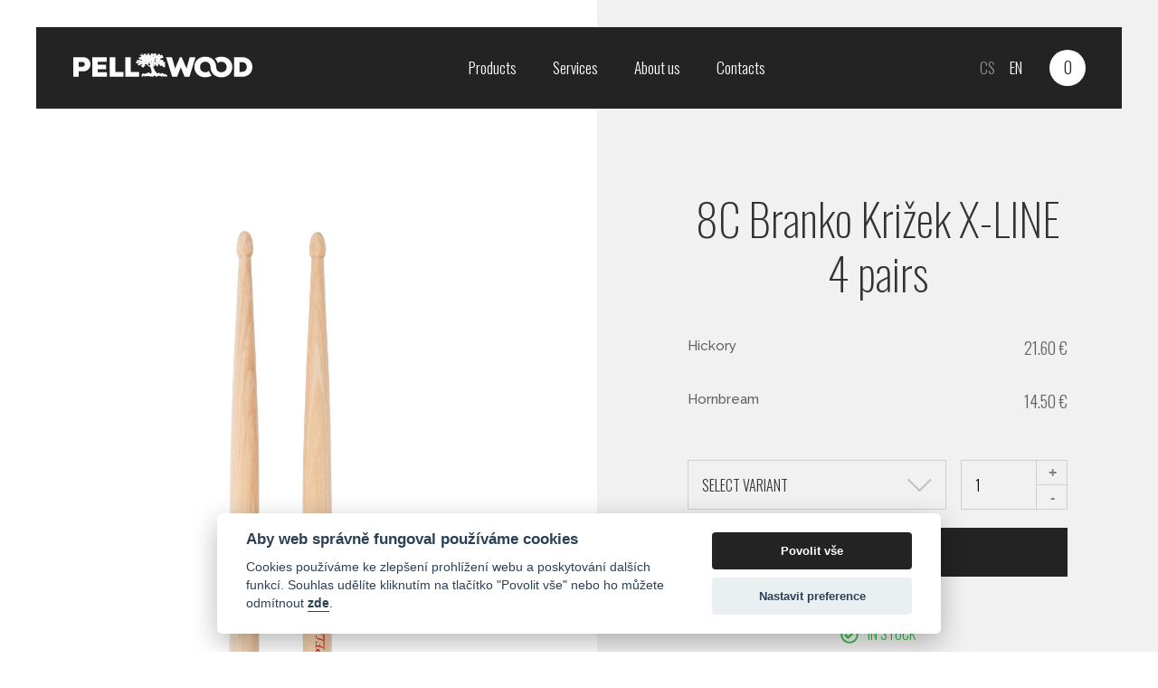

--- FILE ---
content_type: text/html; charset=utf-8
request_url: https://pellwood.com/en/produkt/8c-branko-krizek-x-line-4-pairs
body_size: 4479
content:
<!DOCTYPE html><html lang="en"><head><script type="text/plain" data-cookiecategory="analytics" async="" src="https://www.googletagmanager.com/gtag/js?id=UA-182610890-1"></script><script type="text/plain" data-cookiecategory="analytics" async="">window.dataLayer = window.dataLayer || [];
        function gtag(){dataLayer.push(arguments);}
        gtag('js', new Date());
        gtag('config', 'UA-182610890-1');</script><script type="text/javascript" src="https://c.seznam.cz/js/rc.js"></script><script type="text/javascript" src="https://cdn.jsdelivr.net/gh/orestbida/cookieconsent@v2.8.0/dist/cookieconsent.js"></script><meta charSet="utf-8"/><link rel="icon" href="/favicon/favicon.ico"/><link rel="apple-touch-icon" sizes="180x180" href="/favicon/apple-touch-icon.png"/><link rel="icon" type="image/png" sizes="32x32" href="/favicon/favicon-32x32.png"/><link rel="icon" type="image/png" sizes="16x16" href="/favicon/favicon-16x16.png"/><link rel="manifest" href="/favicon/manifest.json"/><link rel="mask-icon" href="/favicon/safari-pinned-tab.svg" color="#5bbad5"/><meta name="msapplication-TileColor" content="#ffffff"/><meta name="theme-color" content="#232323"/><meta name="google-site-verification" content="P5i8IZ7hI1tHTStpXE_BlzfEggYY31nJUUiNZX3CN-8"/><meta name="viewport" content="width=device-width, initial-scale=1"/><title>8C Branko Križek │  | PELLWOOD</title><link rel="canonical" href="https://pellwood.com/en/produkt/8c-branko-krizek-x-line-4-pairs"/><meta itemProp="name" content="8C Branko Križek │  | PELLWOOD"/><meta itemProp="description" content="This model signed by the outstanding Czech drummer Branko Križek is designed with balance shifted to the butt of the stick, allowing for excellent rebound."/><meta itemProp="image" content="https://cdn.sanity.io/images/ejvonubx/production/fac7f48f5238d91b2422616a919004a052178fe3-3756x1130.jpg?or=270"/><meta name="description" content="This model signed by the outstanding Czech drummer Branko Križek is designed with balance shifted to the butt of the stick, allowing for excellent rebound."/><meta property="og:title" content="8C Branko Križek │  | PELLWOOD"/><meta property="og:type" content="website"/><meta property="og:url" content="https://pellwood.com/produkt/8c-branko-krizek-x-line-4-pairs"/><meta property="og:image" content="https://cdn.sanity.io/images/ejvonubx/production/fac7f48f5238d91b2422616a919004a052178fe3-3756x1130.jpg?or=270"/><meta property="og:description" content="This model signed by the outstanding Czech drummer Branko Križek is designed with balance shifted to the butt of the stick, allowing for excellent rebound."/><meta property="og:site_name" content="PELLWOOD"/><meta property="fb:app_id"/><meta name="next-head-count" content="28"/><link rel="preload" href="/_next/static/css/e0df2b7751cdc537.css" as="style"/><link rel="stylesheet" href="/_next/static/css/e0df2b7751cdc537.css" data-n-g=""/><noscript data-n-css=""></noscript><script defer="" nomodule="" src="/_next/static/chunks/polyfills-42372ed130431b0a.js"></script><script src="/_next/static/chunks/webpack-598ac2425081cbc8.js" defer=""></script><script src="/_next/static/chunks/framework-64ad27b21261a9ce.js" defer=""></script><script src="/_next/static/chunks/main-d2ad34ee1f61892b.js" defer=""></script><script src="/_next/static/chunks/pages/_app-9f5f89c04d40c0ee.js" defer=""></script><script src="/_next/static/chunks/562-b69528acd8be3005.js" defer=""></script><script src="/_next/static/chunks/803-ad3b39e2c0867cac.js" defer=""></script><script src="/_next/static/chunks/630-37903fe89a4b7be6.js" defer=""></script><script src="/_next/static/chunks/pages/produkt/%5Bproduct%5D-2b8172a2a71b04ec.js" defer=""></script><script src="/_next/static/TPpraAW8rDgU2dG8lfSNp/_buildManifest.js" defer=""></script><script src="/_next/static/TPpraAW8rDgU2dG8lfSNp/_ssgManifest.js" defer=""></script></head><body><div id="__next"><div id="offcanvas-flip" class="uk-offcanvas" uk-offcanvas="flip: true; overlay: true;"><div class="uk-offcanvas-bar"><div class="tm-canvas-head"><span class="tm-circle-count">0</span><h2>Basket</h2><span class="tm-canvas-close"><img src="/assets/times.svg"/></span></div><p class="uk-text-center">Basket is empty</p></div></div><header><div class="uk-container uk-container-expand uk-height-1-1"><div class="uk-flex uk-flex-between uk-flex-middle uk-height-1-1"><a class="logo-wrap uk-width-auto" href="/en"><img src="/assets/logo.svg" width="200" height="100%" alt="Pellwood"/></a><div class="uk-text-right uk-width-expand uk-hidden@m"><button class="hamburger hamburger--spin " type="button"><span class="hamburger-box"><span class="hamburger-inner"></span></span></button></div><div class="top-nav uk-width-expand "><nav><ul><li class=""><a href="/en/produkty?size=6&amp;category=all">Products</a></li></ul></nav><div class="lang-nav uk-hidden@m"><nav><ul><li><a href="/">cs</a></li><li class="menu_active"><a href="/en">en</a></li></ul></nav></div></div><div class="uk-flex function-button-wrap uk-width-auto"><div class="lang-nav uk-visible@m"><nav><ul><li><a href="/">cs</a></li><li class="menu_active"><a href="/en">en</a></li></ul></nav></div><div class="user-area"><div class="login"><a nohref="" href="/" class="basket_count" uk-toggle="target: #offcanvas-flip" aria-expanded="false">0</a></div></div></div></div></div></header><main id="product"><section class="full product"><div class="uk-grid uk-child-width-1-1 uk-child-width-1-2@m uk-grid-stack" uk-grid="" uk-height-match="target: &gt; div &gt; div"><div><div class="article_img_wrap scale_img"><div class="uk-visible@m"><img src="https://cdn.sanity.io/images/ejvonubx/production/fac7f48f5238d91b2422616a919004a052178fe3-3756x1130.jpg?or=270" alt="8C Branko Križek X-LINE 4 pairs"/></div><div class="uk-hidden@m orianted-img"><img src="https://cdn.sanity.io/images/ejvonubx/production/fac7f48f5238d91b2422616a919004a052178fe3-3756x1130.jpg?or=180" alt="8C Branko Križek X-LINE 4 pairs"/></div></div></div><div><div class="content_wrap grey"><div class="content"><h1 class="head_1">8C Branko Križek X-LINE 4 pairs</h1><div class="variants_list"><div class="uk-grid uk-grid-medium" uk-grid=""><div class="uk-width-expand">Hickory</div><div class="short_price">21.60<!-- --> <!-- -->€</div></div><div class="uk-grid uk-grid-medium" uk-grid=""><div class="uk-width-expand">Hornbream</div><div class="short_price">14.50<!-- --> <!-- -->€</div></div></div><div class="order_block"><div class="uk-flex uk-flex-between"><div class="uk-width-1-1 uk-width-auto@m"><div class="custom-select-wrap"><button class="custom-select uk-button uk-button-default false" type="button" tabindex="-1"><span>Select variant</span><span><img src="/assets/chevron-down-light.svg" alt="Down"/></span></button><div class="uk-dropdown select-variant" uk-dropdown="mode: click; pos: bottom-justify; offset: 0"><ul class="uk-nav uk-dropdown-nav"><li class="variant_select uk-flex"><span class="uk-width-expand">Hickory</span><span class="uk-width-auto uk-text-right">21.60<!-- --> <!-- -->€</span></li><li class="variant_select uk-flex"><span class="uk-width-expand">Hornbream</span><span class="uk-width-auto uk-text-right">14.50<!-- --> <!-- -->€</span></li></ul></div></div></div><div class="custom_number quantity false"><input type="number" min="1" max="1000" step="1" value="1"/><div class="quantity-nav"><div class="quantity-button quantity-up">+</div><div class="quantity-button quantity-down">-</div></div></div></div><button class="uk-width-1-1 uk-margin-top tm-button tm-black-button">Add to basket</button></div><div class="status"><div><img src="/assets/check-circle-regular.svg" uk-svg=""/></div><span>In stock</span></div><div class="description_product"><div><p>This model signed by the outstanding Czech drummer Branko Križek is designed with balance shifted to the butt of the stick, allowing for excellent rebound. Its small teardrop-shaped tip makes it perfect for Fusion, Jazz, Latina.</p><p><em>Wood which does not fit our high quality requierments for premium sticks is used for X-Line series, which is an ideal compromise of the quality and price</em></p><p></p></div></div><div class="paramets"><table class="uk-table uk-table-divider uk-table-small"><tbody></tbody></table></div></div></div></div></div></section><section class="grey section_base slider-card"><div class="uk-container uk-container-expand"><div class="uk-grid uk-child-width-1-1 uk-grid-stack" uk-grid=""><div><h2 class="section_head" uk-scrollspy="cls: uk-animation-slide-top-small; delay: 500">You could be interested in</h2></div></div><div class="uk-child-width-1-1 uk-child-width-1-2@s uk-child-width-1-3@m uk-grid uk-grid-stack" uk-grid=""></div></div></section><section class="section_base"><div class="uk-container uk-container-expand"><div class="uk-grid uk-grid-stack" uk-grid="" uk-scrollspy="target: &gt; div &gt; a; cls: uk-animation-slide-top-small; delay: 500"><div class="uk-width-1-1 uk-width-1-2@s"><a class="big_category" href="/en/clanek/services/custom-printed-drumsticks"><div class="category_wrap"><div class="uk-inline uk-height-1-1 uk-width-1-1"><div class="blanded-mix uk-width-1-1 uk-height-1-1 uk-background-cover" style="background-image:url(https://cdn.sanity.io/images/ejvonubx/production/1e8acb89a9ca7c63a87957b35caf783f59b21119-2016x1512.jpg?w=1200&amp;auto=format)" data-src="https://cdn.sanity.io/images/ejvonubx/production/1e8acb89a9ca7c63a87957b35caf783f59b21119-2016x1512.jpg?w=1200&amp;auto=format" uk-img=""></div><div class="overlay uk-position-center uk-flex uk-flex-center uk-flex-middle"><h2 class="category_short_name">Custom printed drumsticks</h2></div></div></div></a></div><div class="uk-width-1-1 uk-width-1-2@s"><a class="big_category" href="/en/clanek/about-us/history"><div class="category_wrap"><div class="uk-inline uk-height-1-1 uk-width-1-1"><div class="blanded-mix uk-width-1-1 uk-height-1-1 uk-background-cover" style="background-image:url(https://cdn.sanity.io/images/ejvonubx/production/6916d3f3f1bcc22427b08d20e139262434787561-911x684.jpg?w=1200&amp;auto=format)" data-src="https://cdn.sanity.io/images/ejvonubx/production/6916d3f3f1bcc22427b08d20e139262434787561-911x684.jpg?w=1200&amp;auto=format" uk-img=""></div><div class="overlay uk-position-center uk-flex uk-flex-center uk-flex-middle"><h2 class="category_short_name">History</h2></div></div></div></a></div></div></div></section></main><footer><div class="uk-container uk-container-expand uk-height-1-1"><div class="uk-flex uk-flex-between uk-flex-middle uk-height-1-1 uk-flex-wrap" uk-height-match="target: &gt; .footer-item"><div class="cart_method_foot uk-flex uk-flex-left"><div><img src="/assets/mastercard.svg" width="100%" height="28" alt="Mastercard"/></div><div><img src="/assets/visa.svg" width="100%" height="28" alt="Visa"/></div></div>0</div></div><div class="copyright"><span>Made in Brno by </span><a href="mailto:danielkokes@gmail.com,dmytro@pechunka.com"><img src="/assets/hardart.svg" height="18" width="100%" alt="Hardart studio"/></a></div></footer><div id="forgot-password" class="uk-flex-top" uk-modal=""><div class="uk-modal-dialog uk-modal-body uk-margin-auto-vertical"><div class="tm-canvas-head" style="margin-top:0"><h2>Reset your password</h2><button class="tm-canvas-close uk-close-large" type="button" uk-close=""></button></div><div class="login_form"><form><div class="uk-margin input_item"><input class="0 undefined" type="email" tabindex="1" value=""/><label>email</label></div><button type="submit" class="tm-button tm-black-button uk-width-1-1">Submit a request</button></form></div></div></div><div id="reset-password" class="uk-flex-top" uk-modal=""><div class="uk-modal-dialog uk-modal-body uk-margin-auto-vertical"><div class="tm-canvas-head" style="margin-top:0"><h2>Reset your password</h2><button class="tm-canvas-close uk-close-large" type="button" uk-close=""></button></div><div class="login_form"><form><div class="uk-margin input_item"><input class="0 false" type="password" tabindex="1" value=""/><label>Nove <!-- -->password</label></div><div class="uk-margin input_item"><input class="0 false" type="password" tabindex="2" value=""/><label>Opakovat nove <!-- -->password</label></div><button type="submit" class="tm-button tm-black-button uk-width-1-1">Obnovit heslo</button></form></div></div></div><div id="modal-login" class="uk-flex-top" uk-modal=""><div class="uk-modal-dialog uk-modal-body uk-margin-auto-vertical"><div class="tm-canvas-head"><h2>Login</h2><button class="tm-canvas-close uk-close-large" type="button" uk-close=""></button></div><div class="login_form"><form><div class="uk-margin input_item"><input class="0 false" type="email" tabindex="1" value=""/><label>email</label></div><div class="uk-margin input_item"><input class="0 false" type="password" tabindex="2" value=""/><label>password</label></div><button type="submit" class="tm-button tm-black-button uk-width-1-1">Login</button><a href="/" class="tm-button tm-bare-button tm-button-text uk-width-1-1"><span>Reset your password</span></a><hr/><p>Create account</p><button class="tm-button tm-bare-button uk-width-1-1"><span>Registration</span></button></form></div></div></div></div><script id="__NEXT_DATA__" type="application/json">{"props":{"pageProps":{"carts":[],"articleFirst":[{"category":{"_ref":"3252355e-13f2-4628-8db4-a90bb522713b","_type":"reference"},"categorySlug":{"current":"services","_type":"slug"},"title":"Custom printed drumsticks","slug":{"current":"custom-printed-drumsticks","_type":"slug"},"image":{"asset":{"_ref":"image-1e8acb89a9ca7c63a87957b35caf783f59b21119-2016x1512-jpg","_type":"reference"},"_type":"image"}},{"categorySlug":{"current":"services","_type":"slug"},"title":"Unlacquered drumsticks","slug":{"_type":"slug","current":"unlacquered-drumsticks"},"image":{"_type":"image","asset":{"_type":"reference","_ref":"image-99db056a3bd672d4bfc1c10d568d6e06becc1eb2-5883x3927-jpg"}},"category":{"_ref":"3252355e-13f2-4628-8db4-a90bb522713b","_type":"reference"}}],"articleSeccond":[{"slug":{"current":"history","_type":"slug"},"image":{"_type":"image","asset":{"_ref":"image-6916d3f3f1bcc22427b08d20e139262434787561-911x684-jpg","_type":"reference"}},"category":{"_ref":"53b17b89-299c-48b1-b332-26240fc0e624","_type":"reference"},"categorySlug":{"current":"about-us","_type":"slug"},"title":"History"},{"category":{"_type":"reference","_ref":"53b17b89-299c-48b1-b332-26240fc0e624"},"categorySlug":{"current":"about-us","_type":"slug"},"title":"Pellwood Artists","slug":{"_type":"slug","current":"pellwood-artists"},"image":{"_type":"image","asset":{"_type":"reference","_ref":"image-184c42bf4def9c834c6a938db4dc60c99f199ddf-800x600-jpg"}}},{"category":{"_type":"reference","_ref":"53b17b89-299c-48b1-b332-26240fc0e624"},"categorySlug":{"current":"about-us","_type":"slug"},"title":"Production","slug":{"_type":"slug","current":"production"},"image":{"asset":{"_type":"reference","_ref":"image-013e687a17bc4c95c72e27a0b78b74bd1e217c97-903x682-jpg"},"_type":"image"}}],"product":{"parametrs":[],"titleHead":"8C Branko Križek │ ","descriptionHead":"This model signed by the outstanding Czech drummer Branko Križek is designed with balance shifted to the butt of the stick, allowing for excellent rebound.","title":"8C Branko Križek X-LINE 4 pairs","image":{"_type":"image","asset":{"_type":"reference","_ref":"image-fac7f48f5238d91b2422616a919004a052178fe3-3756x1130-jpg"}},"variants":[{"title":"Hickory","price":"21.60","_type":"variant","_key":"3803cb377248"},{"_key":"1664e3b84eee","title":"Hornbream","price":"14.50","_type":"variant"}],"category":{"_ref":"73bb20b6-a177-400a-bc88-4b67f90ba3b4","_type":"reference"},"orientedImage":true,"text":[{"children":[{"_type":"span","marks":[],"text":"This model signed by the outstanding Czech drummer Branko Križek is designed with balance shifted to the butt of the stick, allowing for excellent rebound. Its small teardrop-shaped tip makes it perfect for Fusion, Jazz, Latina.","_key":"d56dc4029f090"}],"_type":"block","style":"normal","_key":"d56dc4029f09","markDefs":[]},{"style":"normal","_key":"0a620f933c0f","markDefs":[],"children":[{"_key":"0a620f933c0f0","_type":"span","marks":["em"],"text":"Wood which does not fit our high quality requierments for premium sticks is used for X-Line series, which is an ideal compromise of the quality and price"}],"_type":"block"},{"_key":"6a859087aaab","markDefs":[],"children":[{"text":"","_key":"6a859087aaab0","_type":"span","marks":[]}],"_type":"block","style":"normal"}],"slug":{"_type":"slug","current":"8c-branko-krizek-x-line-4-pairs"}},"productId":"92b602da-2df3-4d62-b55a-c52e79e025f9","lang":"en","currency":"€"},"__N_SSP":true},"page":"/produkt/[product]","query":{"product":"8c-branko-krizek-x-line-4-pairs"},"buildId":"TPpraAW8rDgU2dG8lfSNp","isFallback":false,"isExperimentalCompile":false,"gssp":true,"locale":"en","locales":["cs","en"],"defaultLocale":"cs","scriptLoader":[]}</script></body></html>

--- FILE ---
content_type: application/javascript; charset=UTF-8
request_url: https://pellwood.com/_next/static/chunks/971-ee97bd51baab716e.js
body_size: 7307
content:
(self.webpackChunk_N_E=self.webpackChunk_N_E||[]).push([[971],{6521:function(e,t){"use strict";function o(e){var t=void 0;return"undefined"!=typeof Reflect&&"function"==typeof Reflect.ownKeys?t=Reflect.ownKeys(e.prototype):(t=Object.getOwnPropertyNames(e.prototype),"function"==typeof Object.getOwnPropertySymbols&&(t=t.concat(Object.getOwnPropertySymbols(e.prototype)))),t.forEach(function(t){if("constructor"!==t){var o=Object.getOwnPropertyDescriptor(e.prototype,t);"function"==typeof o.value&&Object.defineProperty(e.prototype,t,n(e,t,o))}}),e}function n(e,t,o){var n=o.value;if("function"!=typeof n)throw Error("@autobind decorator can only be applied to methods not: "+typeof n);var r=!1;return{configurable:!0,get:function(){if(r||this===e.prototype||this.hasOwnProperty(t))return n;var o=n.bind(this);return r=!0,Object.defineProperty(this,t,{value:o,configurable:!0,writable:!0}),r=!1,o}}}Object.defineProperty(t,"__esModule",{value:!0}),t.default=function(){for(var e=arguments.length,t=Array(e),r=0;r<e;r++)t[r]=arguments[r];return 1===t.length?o.apply(void 0,t):n.apply(void 0,t)},e.exports=t.default},6232:function(){},8533:function(e,t,o){"use strict";var n=o(7294),r=function(e,t){return(r=Object.setPrototypeOf||({__proto__:[]})instanceof Array&&function(e,t){e.__proto__=t}||function(e,t){for(var o in t)t.hasOwnProperty(o)&&(e[o]=t[o])})(e,t)},i=function(){return(i=Object.assign||function(e){for(var t,o=1,n=arguments.length;o<n;o++)for(var r in t=arguments[o])Object.prototype.hasOwnProperty.call(t,r)&&(e[r]=t[r]);return e}).apply(this,arguments)},a={Pixel:"Pixel",Percent:"Percent"},s={unit:a.Percent,value:.8};function u(e){return"number"==typeof e?{unit:a.Percent,value:100*e}:"string"==typeof e?e.match(/^(\d*(\.\d+)?)px$/)?{unit:a.Pixel,value:parseFloat(e)}:e.match(/^(\d*(\.\d+)?)%$/)?{unit:a.Percent,value:parseFloat(e)}:(console.warn('scrollThreshold format is invalid. Valid formats: "120px", "50%"...'),s):(console.warn("scrollThreshold should be string or number"),s)}var l=function(e){function t(t){var o=e.call(this,t)||this;return o.lastScrollTop=0,o.actionTriggered=!1,o.startY=0,o.currentY=0,o.dragging=!1,o.maxPullDownDistance=0,o.getScrollableTarget=function(){return o.props.scrollableTarget instanceof HTMLElement?o.props.scrollableTarget:"string"==typeof o.props.scrollableTarget?document.getElementById(o.props.scrollableTarget):(null===o.props.scrollableTarget&&console.warn("You are trying to pass scrollableTarget but it is null. This might\n        happen because the element may not have been added to DOM yet.\n        See https://github.com/ankeetmaini/react-infinite-scroll-component/issues/59 for more info.\n      "),null)},o.onStart=function(e){!o.lastScrollTop&&(o.dragging=!0,e instanceof MouseEvent?o.startY=e.pageY:e instanceof TouchEvent&&(o.startY=e.touches[0].pageY),o.currentY=o.startY,o._infScroll&&(o._infScroll.style.willChange="transform",o._infScroll.style.transition="transform 0.2s cubic-bezier(0,0,0.31,1)"))},o.onMove=function(e){o.dragging&&(e instanceof MouseEvent?o.currentY=e.pageY:e instanceof TouchEvent&&(o.currentY=e.touches[0].pageY),o.currentY<o.startY||(o.currentY-o.startY>=Number(o.props.pullDownToRefreshThreshold)&&o.setState({pullToRefreshThresholdBreached:!0}),o.currentY-o.startY>1.5*o.maxPullDownDistance||!o._infScroll||(o._infScroll.style.overflow="visible",o._infScroll.style.transform="translate3d(0px, "+(o.currentY-o.startY)+"px, 0px)")))},o.onEnd=function(){o.startY=0,o.currentY=0,o.dragging=!1,o.state.pullToRefreshThresholdBreached&&(o.props.refreshFunction&&o.props.refreshFunction(),o.setState({pullToRefreshThresholdBreached:!1})),requestAnimationFrame(function(){o._infScroll&&(o._infScroll.style.overflow="auto",o._infScroll.style.transform="none",o._infScroll.style.willChange="unset")})},o.onScrollListener=function(e){"function"==typeof o.props.onScroll&&setTimeout(function(){return o.props.onScroll&&o.props.onScroll(e)},0);var t=o.props.height||o._scrollableNode?e.target:document.documentElement.scrollTop?document.documentElement:document.body;o.actionTriggered||((o.props.inverse?o.isElementAtTop(t,o.props.scrollThreshold):o.isElementAtBottom(t,o.props.scrollThreshold))&&o.props.hasMore&&(o.actionTriggered=!0,o.setState({showLoader:!0}),o.props.next&&o.props.next()),o.lastScrollTop=t.scrollTop)},o.state={showLoader:!1,pullToRefreshThresholdBreached:!1,prevDataLength:t.dataLength},o.throttledOnScrollListener=(function(e,t,o,n){var r,i=!1,a=0;function s(){r&&clearTimeout(r)}function u(){var u=this,l=Date.now()-a,p=arguments;function c(){a=Date.now(),o.apply(u,p)}i||(n&&!r&&c(),s(),void 0===n&&l>e?c():!0!==t&&(r=setTimeout(n?function(){r=void 0}:c,void 0===n?e-l:e)))}return"boolean"!=typeof t&&(n=o,o=t,t=void 0),u.cancel=function(){s(),i=!0},u})(150,o.onScrollListener).bind(o),o.onStart=o.onStart.bind(o),o.onMove=o.onMove.bind(o),o.onEnd=o.onEnd.bind(o),o}return!function(e,t){function o(){this.constructor=e}r(e,t),e.prototype=null===t?Object.create(t):(o.prototype=t.prototype,new o)}(t,e),t.prototype.componentDidMount=function(){if(void 0===this.props.dataLength)throw Error('mandatory prop "dataLength" is missing. The prop is needed when loading more content. Check README.md for usage');if(this._scrollableNode=this.getScrollableTarget(),this.el=this.props.height?this._infScroll:this._scrollableNode||window,this.el&&this.el.addEventListener("scroll",this.throttledOnScrollListener),"number"==typeof this.props.initialScrollY&&this.el&&this.el instanceof HTMLElement&&this.el.scrollHeight>this.props.initialScrollY&&this.el.scrollTo(0,this.props.initialScrollY),this.props.pullDownToRefresh&&this.el&&(this.el.addEventListener("touchstart",this.onStart),this.el.addEventListener("touchmove",this.onMove),this.el.addEventListener("touchend",this.onEnd),this.el.addEventListener("mousedown",this.onStart),this.el.addEventListener("mousemove",this.onMove),this.el.addEventListener("mouseup",this.onEnd),this.maxPullDownDistance=this._pullDown&&this._pullDown.firstChild&&this._pullDown.firstChild.getBoundingClientRect().height||0,this.forceUpdate(),"function"!=typeof this.props.refreshFunction))throw Error('Mandatory prop "refreshFunction" missing.\n          Pull Down To Refresh functionality will not work\n          as expected. Check README.md for usage\'')},t.prototype.componentWillUnmount=function(){this.el&&(this.el.removeEventListener("scroll",this.throttledOnScrollListener),this.props.pullDownToRefresh&&(this.el.removeEventListener("touchstart",this.onStart),this.el.removeEventListener("touchmove",this.onMove),this.el.removeEventListener("touchend",this.onEnd),this.el.removeEventListener("mousedown",this.onStart),this.el.removeEventListener("mousemove",this.onMove),this.el.removeEventListener("mouseup",this.onEnd)))},t.prototype.componentDidUpdate=function(e){this.props.dataLength!==e.dataLength&&(this.actionTriggered=!1,this.setState({showLoader:!1}))},t.getDerivedStateFromProps=function(e,t){return e.dataLength!==t.prevDataLength?i(i({},t),{prevDataLength:e.dataLength}):null},t.prototype.isElementAtTop=function(e,t){void 0===t&&(t=.8);var o=e===document.body||e===document.documentElement?window.screen.availHeight:e.clientHeight,n=u(t);return n.unit===a.Pixel?e.scrollTop<=n.value+o-e.scrollHeight+1:e.scrollTop<=n.value/100+o-e.scrollHeight+1},t.prototype.isElementAtBottom=function(e,t){void 0===t&&(t=.8);var o=e===document.body||e===document.documentElement?window.screen.availHeight:e.clientHeight,n=u(t);return n.unit===a.Pixel?e.scrollTop+o>=e.scrollHeight-n.value:e.scrollTop+o>=n.value/100*e.scrollHeight},t.prototype.render=function(){var e=this,t=i({height:this.props.height||"auto",overflow:"auto",WebkitOverflowScrolling:"touch"},this.props.style),o=this.props.hasChildren||!!(this.props.children&&this.props.children instanceof Array&&this.props.children.length),r=this.props.pullDownToRefresh&&this.props.height?{overflow:"auto"}:{};return n.createElement("div",{style:r,className:"infinite-scroll-component__outerdiv"},n.createElement("div",{className:"infinite-scroll-component "+(this.props.className||""),ref:function(t){return e._infScroll=t},style:t},this.props.pullDownToRefresh&&n.createElement("div",{style:{position:"relative"},ref:function(t){return e._pullDown=t}},n.createElement("div",{style:{position:"absolute",left:0,right:0,top:-1*this.maxPullDownDistance}},this.state.pullToRefreshThresholdBreached?this.props.releaseToRefreshContent:this.props.pullDownToRefreshContent)),this.props.children,!this.state.showLoader&&!o&&this.props.hasMore&&this.props.loader,this.state.showLoader&&this.props.hasMore&&this.props.loader,!this.props.hasMore&&this.props.endMessage))},t}(n.Component);t.Z=l},9322:function(e,t,o){"use strict";Object.defineProperty(t,"__esModule",{value:!0});var n,r=(n=o(3288))&&n.__esModule?n:{default:n};t.default=r.default,e.exports=t.default},3203:function(e,t){"use strict";Object.defineProperty(t,"__esModule",{value:!0}),t.default={activeTrack:"input-range__track input-range__track--active",disabledInputRange:"input-range input-range--disabled",inputRange:"input-range",labelContainer:"input-range__label-container",maxLabel:"input-range__label input-range__label--max",minLabel:"input-range__label input-range__label--min",slider:"input-range__slider",sliderContainer:"input-range__slider-container",track:"input-range__track input-range__track--background",valueLabel:"input-range__label input-range__label--value"},e.exports=t.default},3288:function(e,t,o){"use strict";Object.defineProperty(t,"__esModule",{value:!0}),t.default=void 0;var n,r=function(){function e(e,t){for(var o=0;o<t.length;o++){var n=t[o];n.enumerable=n.enumerable||!1,n.configurable=!0,"value"in n&&(n.writable=!0),Object.defineProperty(e,n.key,n)}}return function(t,o,n){return o&&e(t.prototype,o),n&&e(t,n),t}}(),i=y(o(7294)),a=y(o(5697)),s=y(o(6521)),u=function(e){if(e&&e.__esModule)return e;var t={};if(null!=e)for(var o in e)Object.prototype.hasOwnProperty.call(e,o)&&(t[o]=e[o]);return t.default=e,t}(o(3232)),l=y(o(3203)),p=y(o(9191)),c=y(o(2807)),d=y(o(2097)),h=y(o(2737)),f=y(o(752)),m=o(8302),v=o(6878);function y(e){return e&&e.__esModule?e:{default:e}}function g(e,t,o,n,r){var i={};return Object.keys(n).forEach(function(e){i[e]=n[e]}),i.enumerable=!!i.enumerable,i.configurable=!!i.configurable,("value"in i||i.initializer)&&(i.writable=!0),i=o.slice().reverse().reduce(function(o,n){return n(e,t,o)||o},i),r&&void 0!==i.initializer&&(i.value=i.initializer?i.initializer.call(r):void 0,i.initializer=void 0),void 0===i.initializer&&(Object.defineProperty(e,t,i),i=null),i}var b=(g((n=function(e){function t(e){(function(e,t){if(!(e instanceof t))throw TypeError("Cannot call a class as a function")})(this,t);var o=function(e,t){if(!e)throw ReferenceError("this hasn't been initialised - super() hasn't been called");return t&&("object"==typeof t||"function"==typeof t)?t:e}(this,(t.__proto__||Object.getPrototypeOf(t)).call(this,e));return o.startValue=null,o.node=null,o.trackNode=null,o.isSliderDragging=!1,o.lastKeyMoved=null,o}return function(e,t){if("function"!=typeof t&&null!==t)throw TypeError("Super expression must either be null or a function, not "+typeof t);e.prototype=Object.create(t&&t.prototype,{constructor:{value:e,enumerable:!1,writable:!0,configurable:!0}}),t&&(Object.setPrototypeOf?Object.setPrototypeOf(e,t):e.__proto__=t)}(t,e),r(t,null,[{key:"propTypes",get:function(){return{allowSameValues:a.default.bool,ariaLabelledby:a.default.string,ariaControls:a.default.string,classNames:a.default.objectOf(a.default.string),disabled:a.default.bool,draggableTrack:a.default.bool,formatLabel:a.default.func,maxValue:c.default,minValue:c.default,name:a.default.string,onChangeStart:a.default.func,onChange:a.default.func.isRequired,onChangeComplete:a.default.func,step:a.default.number,value:d.default}}},{key:"defaultProps",get:function(){return{allowSameValues:!1,classNames:l.default,disabled:!1,maxValue:10,minValue:0,step:1}}}]),r(t,[{key:"componentWillUnmount",value:function(){this.removeDocumentMouseUpListener(),this.removeDocumentTouchEndListener()}},{key:"getComponentClassName",value:function(){return this.props.disabled?this.props.classNames.disabledInputRange:this.props.classNames.inputRange}},{key:"getTrackClientRect",value:function(){return this.trackNode.getClientRect()}},{key:"getKeyByPosition",value:function(e){var t=u.getValueFromProps(this.props,this.isMultiValue()),o=u.getPositionsFromValues(t,this.props.minValue,this.props.maxValue,this.getTrackClientRect());return this.isMultiValue()&&(0,m.distanceTo)(e,o.min)<(0,m.distanceTo)(e,o.max)?"min":"max"}},{key:"getKeys",value:function(){return this.isMultiValue()?["min","max"]:["max"]}},{key:"hasStepDifference",value:function(e){var t=u.getValueFromProps(this.props,this.isMultiValue());return(0,m.length)(e.min,t.min)>=this.props.step||(0,m.length)(e.max,t.max)>=this.props.step}},{key:"isMultiValue",value:function(){return(0,m.isObject)(this.props.value)}},{key:"isWithinRange",value:function(e){return this.isMultiValue()?e.min>=this.props.minValue&&e.max<=this.props.maxValue&&this.props.allowSameValues?e.min<=e.max:e.min<e.max:e.max>=this.props.minValue&&e.max<=this.props.maxValue}},{key:"shouldUpdate",value:function(e){return this.isWithinRange(e)&&this.hasStepDifference(e)}},{key:"updatePosition",value:function(e,t){var o=u.getValueFromProps(this.props,this.isMultiValue()),n=u.getPositionsFromValues(o,this.props.minValue,this.props.maxValue,this.getTrackClientRect());n[e]=t,this.lastKeyMoved=e,this.updatePositions(n)}},{key:"updatePositions",value:function(e){var t={min:u.getValueFromPosition(e.min,this.props.minValue,this.props.maxValue,this.getTrackClientRect()),max:u.getValueFromPosition(e.max,this.props.minValue,this.props.maxValue,this.getTrackClientRect())},o={min:u.getStepValueFromValue(t.min,this.props.step),max:u.getStepValueFromValue(t.max,this.props.step)};this.updateValues(o)}},{key:"updateValue",value:function(e,t){var o=u.getValueFromProps(this.props,this.isMultiValue());o[e]=t,this.updateValues(o)}},{key:"updateValues",value:function(e){this.shouldUpdate(e)&&this.props.onChange(this.isMultiValue()?e:e.max)}},{key:"incrementValue",value:function(e){var t=u.getValueFromProps(this.props,this.isMultiValue())[e]+this.props.step;this.updateValue(e,t)}},{key:"decrementValue",value:function(e){var t=u.getValueFromProps(this.props,this.isMultiValue())[e]-this.props.step;this.updateValue(e,t)}},{key:"addDocumentMouseUpListener",value:function(){this.removeDocumentMouseUpListener(),this.node.ownerDocument.addEventListener("mouseup",this.handleMouseUp)}},{key:"addDocumentTouchEndListener",value:function(){this.removeDocumentTouchEndListener(),this.node.ownerDocument.addEventListener("touchend",this.handleTouchEnd)}},{key:"removeDocumentMouseUpListener",value:function(){this.node.ownerDocument.removeEventListener("mouseup",this.handleMouseUp)}},{key:"removeDocumentTouchEndListener",value:function(){this.node.ownerDocument.removeEventListener("touchend",this.handleTouchEnd)}},{key:"handleSliderDrag",value:function(e,t){var o=this;if(!this.props.disabled){var n=u.getPositionFromEvent(e,this.getTrackClientRect());this.isSliderDragging=!0,requestAnimationFrame(function(){return o.updatePosition(t,n)})}}},{key:"handleTrackDrag",value:function(e,t){if(!this.props.disabled&&this.props.draggableTrack&&!this.isSliderDragging){var o=this.props,n=o.maxValue,r=o.minValue,i=o.value,a=i.max,s=i.min,l=u.getPositionFromEvent(e,this.getTrackClientRect()),p=u.getValueFromPosition(l,r,n,this.getTrackClientRect()),c=u.getStepValueFromValue(p,this.props.step),d=u.getPositionFromEvent(t,this.getTrackClientRect()),h=u.getValueFromPosition(d,r,n,this.getTrackClientRect()),f=u.getStepValueFromValue(h,this.props.step)-c;this.updateValues({min:s-f,max:a-f})}}},{key:"handleSliderKeyDown",value:function(e,t){if(!this.props.disabled)switch(e.keyCode){case v.LEFT_ARROW:case v.DOWN_ARROW:e.preventDefault(),this.decrementValue(t);break;case v.RIGHT_ARROW:case v.UP_ARROW:e.preventDefault(),this.incrementValue(t)}}},{key:"handleTrackMouseDown",value:function(e,t){if(!this.props.disabled){var o=this.props,n=o.maxValue,r=o.minValue,i=o.value,a=i.max,s=i.min;e.preventDefault();var l=u.getValueFromPosition(t,r,n,this.getTrackClientRect()),p=u.getStepValueFromValue(l,this.props.step);(!this.props.draggableTrack||p>a||p<s)&&this.updatePosition(this.getKeyByPosition(t),t)}}},{key:"handleInteractionStart",value:function(){this.props.onChangeStart&&this.props.onChangeStart(this.props.value),this.props.onChangeComplete&&!(0,m.isDefined)(this.startValue)&&(this.startValue=this.props.value)}},{key:"handleInteractionEnd",value:function(){this.isSliderDragging&&(this.isSliderDragging=!1),this.props.onChangeComplete&&(0,m.isDefined)(this.startValue)&&(this.startValue!==this.props.value&&this.props.onChangeComplete(this.props.value),this.startValue=null)}},{key:"handleKeyDown",value:function(e){this.handleInteractionStart(e)}},{key:"handleKeyUp",value:function(e){this.handleInteractionEnd(e)}},{key:"handleMouseDown",value:function(e){this.handleInteractionStart(e),this.addDocumentMouseUpListener()}},{key:"handleMouseUp",value:function(e){this.handleInteractionEnd(e),this.removeDocumentMouseUpListener()}},{key:"handleTouchStart",value:function(e){this.handleInteractionStart(e),this.addDocumentTouchEndListener()}},{key:"handleTouchEnd",value:function(e){this.handleInteractionEnd(e),this.removeDocumentTouchEndListener()}},{key:"renderSliders",value:function(){var e=this,t=u.getValueFromProps(this.props,this.isMultiValue()),o=u.getPercentagesFromValues(t,this.props.minValue,this.props.maxValue);return(this.props.allowSameValues&&"min"===this.lastKeyMoved?this.getKeys().reverse():this.getKeys()).map(function(n){var r=t[n],a=o[n],s=e.props,u=s.maxValue,l=s.minValue;return"min"===n?u=t.max:l=t.min,i.default.createElement(h.default,{ariaLabelledby:e.props.ariaLabelledby,ariaControls:e.props.ariaControls,classNames:e.props.classNames,formatLabel:e.props.formatLabel,key:n,maxValue:u,minValue:l,onSliderDrag:e.handleSliderDrag,onSliderKeyDown:e.handleSliderKeyDown,percentage:a,type:n,value:r})})}},{key:"renderHiddenInputs",value:function(){var e=this;if(!this.props.name)return[];var t=this.isMultiValue(),o=u.getValueFromProps(this.props,t);return this.getKeys().map(function(n){var r=o[n],a=t?""+e.props.name+(0,m.captialize)(n):e.props.name;return i.default.createElement("input",{key:n,type:"hidden",name:a,value:r})})}},{key:"render",value:function(){var e=this,t=this.getComponentClassName(),o=u.getValueFromProps(this.props,this.isMultiValue()),n=u.getPercentagesFromValues(o,this.props.minValue,this.props.maxValue);return i.default.createElement("div",{"aria-disabled":this.props.disabled,ref:function(t){e.node=t},className:t,onKeyDown:this.handleKeyDown,onKeyUp:this.handleKeyUp,onMouseDown:this.handleMouseDown,onTouchStart:this.handleTouchStart},i.default.createElement(p.default,{classNames:this.props.classNames,formatLabel:this.props.formatLabel,type:"min"},this.props.minValue),i.default.createElement(f.default,{classNames:this.props.classNames,draggableTrack:this.props.draggableTrack,ref:function(t){e.trackNode=t},percentages:n,onTrackDrag:this.handleTrackDrag,onTrackMouseDown:this.handleTrackMouseDown},this.renderSliders()),i.default.createElement(p.default,{classNames:this.props.classNames,formatLabel:this.props.formatLabel,type:"max"},this.props.maxValue),this.renderHiddenInputs())}}]),t}(i.default.Component)).prototype,"handleSliderDrag",[s.default],Object.getOwnPropertyDescriptor(n.prototype,"handleSliderDrag"),n.prototype),g(n.prototype,"handleTrackDrag",[s.default],Object.getOwnPropertyDescriptor(n.prototype,"handleTrackDrag"),n.prototype),g(n.prototype,"handleSliderKeyDown",[s.default],Object.getOwnPropertyDescriptor(n.prototype,"handleSliderKeyDown"),n.prototype),g(n.prototype,"handleTrackMouseDown",[s.default],Object.getOwnPropertyDescriptor(n.prototype,"handleTrackMouseDown"),n.prototype),g(n.prototype,"handleInteractionStart",[s.default],Object.getOwnPropertyDescriptor(n.prototype,"handleInteractionStart"),n.prototype),g(n.prototype,"handleInteractionEnd",[s.default],Object.getOwnPropertyDescriptor(n.prototype,"handleInteractionEnd"),n.prototype),g(n.prototype,"handleKeyDown",[s.default],Object.getOwnPropertyDescriptor(n.prototype,"handleKeyDown"),n.prototype),g(n.prototype,"handleKeyUp",[s.default],Object.getOwnPropertyDescriptor(n.prototype,"handleKeyUp"),n.prototype),g(n.prototype,"handleMouseDown",[s.default],Object.getOwnPropertyDescriptor(n.prototype,"handleMouseDown"),n.prototype),g(n.prototype,"handleMouseUp",[s.default],Object.getOwnPropertyDescriptor(n.prototype,"handleMouseUp"),n.prototype),g(n.prototype,"handleTouchStart",[s.default],Object.getOwnPropertyDescriptor(n.prototype,"handleTouchStart"),n.prototype),g(n.prototype,"handleTouchEnd",[s.default],Object.getOwnPropertyDescriptor(n.prototype,"handleTouchEnd"),n.prototype),n);t.default=b,e.exports=t.default},6878:function(e,t){"use strict";Object.defineProperty(t,"__esModule",{value:!0}),t.DOWN_ARROW=40,t.LEFT_ARROW=37,t.RIGHT_ARROW=39,t.UP_ARROW=38},9191:function(e,t,o){"use strict";Object.defineProperty(t,"__esModule",{value:!0}),t.default=a;var n=i(o(7294)),r=i(o(5697));function i(e){return e&&e.__esModule?e:{default:e}}function a(e){var t=e.formatLabel?e.formatLabel(e.children,e.type):e.children;return n.default.createElement("span",{className:e.classNames[e.type+"Label"]},n.default.createElement("span",{className:e.classNames.labelContainer},t))}a.propTypes={children:r.default.node.isRequired,classNames:r.default.objectOf(r.default.string).isRequired,formatLabel:r.default.func,type:r.default.string.isRequired},e.exports=t.default},2807:function(e,t,o){"use strict";Object.defineProperty(t,"__esModule",{value:!0}),t.default=function(e){var t=e.maxValue,o=e.minValue;return(0,n.isNumber)(o)&&(0,n.isNumber)(t)?o>=t?Error('"minValue" must be smaller than "maxValue"'):void 0:Error('"minValue" and "maxValue" must be a number')};var n=o(8302);e.exports=t.default},2737:function(e,t,o){"use strict";Object.defineProperty(t,"__esModule",{value:!0}),t.default=void 0;var n,r=function(){function e(e,t){for(var o=0;o<t.length;o++){var n=t[o];n.enumerable=n.enumerable||!1,n.configurable=!0,"value"in n&&(n.writable=!0),Object.defineProperty(e,n.key,n)}}return function(t,o,n){return o&&e(t.prototype,o),n&&e(t,n),t}}(),i=l(o(7294)),a=l(o(5697)),s=l(o(6521)),u=l(o(9191));function l(e){return e&&e.__esModule?e:{default:e}}function p(e,t,o,n,r){var i={};return Object.keys(n).forEach(function(e){i[e]=n[e]}),i.enumerable=!!i.enumerable,i.configurable=!!i.configurable,("value"in i||i.initializer)&&(i.writable=!0),i=o.slice().reverse().reduce(function(o,n){return n(e,t,o)||o},i),r&&void 0!==i.initializer&&(i.value=i.initializer?i.initializer.call(r):void 0,i.initializer=void 0),void 0===i.initializer&&(Object.defineProperty(e,t,i),i=null),i}var c=(p((n=function(e){function t(e){(function(e,t){if(!(e instanceof t))throw TypeError("Cannot call a class as a function")})(this,t);var o=function(e,t){if(!e)throw ReferenceError("this hasn't been initialised - super() hasn't been called");return t&&("object"==typeof t||"function"==typeof t)?t:e}(this,(t.__proto__||Object.getPrototypeOf(t)).call(this,e));return o.node=null,o}return function(e,t){if("function"!=typeof t&&null!==t)throw TypeError("Super expression must either be null or a function, not "+typeof t);e.prototype=Object.create(t&&t.prototype,{constructor:{value:e,enumerable:!1,writable:!0,configurable:!0}}),t&&(Object.setPrototypeOf?Object.setPrototypeOf(e,t):e.__proto__=t)}(t,e),r(t,null,[{key:"propTypes",get:function(){return{ariaLabelledby:a.default.string,ariaControls:a.default.string,classNames:a.default.objectOf(a.default.string).isRequired,formatLabel:a.default.func,maxValue:a.default.number,minValue:a.default.number,onSliderDrag:a.default.func.isRequired,onSliderKeyDown:a.default.func.isRequired,percentage:a.default.number.isRequired,type:a.default.string.isRequired,value:a.default.number.isRequired}}}]),r(t,[{key:"componentWillUnmount",value:function(){this.removeDocumentMouseMoveListener(),this.removeDocumentMouseUpListener(),this.removeDocumentTouchEndListener(),this.removeDocumentTouchMoveListener()}},{key:"getStyle",value:function(){return{position:"absolute",left:100*(this.props.percentage||0)+"%"}}},{key:"addDocumentMouseMoveListener",value:function(){this.removeDocumentMouseMoveListener(),this.node.ownerDocument.addEventListener("mousemove",this.handleMouseMove)}},{key:"addDocumentMouseUpListener",value:function(){this.removeDocumentMouseUpListener(),this.node.ownerDocument.addEventListener("mouseup",this.handleMouseUp)}},{key:"addDocumentTouchMoveListener",value:function(){this.removeDocumentTouchMoveListener(),this.node.ownerDocument.addEventListener("touchmove",this.handleTouchMove)}},{key:"addDocumentTouchEndListener",value:function(){this.removeDocumentTouchEndListener(),this.node.ownerDocument.addEventListener("touchend",this.handleTouchEnd)}},{key:"removeDocumentMouseMoveListener",value:function(){this.node.ownerDocument.removeEventListener("mousemove",this.handleMouseMove)}},{key:"removeDocumentMouseUpListener",value:function(){this.node.ownerDocument.removeEventListener("mouseup",this.handleMouseUp)}},{key:"removeDocumentTouchMoveListener",value:function(){this.node.ownerDocument.removeEventListener("touchmove",this.handleTouchMove)}},{key:"removeDocumentTouchEndListener",value:function(){this.node.ownerDocument.removeEventListener("touchend",this.handleTouchEnd)}},{key:"handleMouseDown",value:function(){this.addDocumentMouseMoveListener(),this.addDocumentMouseUpListener()}},{key:"handleMouseUp",value:function(){this.removeDocumentMouseMoveListener(),this.removeDocumentMouseUpListener()}},{key:"handleMouseMove",value:function(e){this.props.onSliderDrag(e,this.props.type)}},{key:"handleTouchStart",value:function(){this.addDocumentTouchEndListener(),this.addDocumentTouchMoveListener()}},{key:"handleTouchMove",value:function(e){this.props.onSliderDrag(e,this.props.type)}},{key:"handleTouchEnd",value:function(){this.removeDocumentTouchMoveListener(),this.removeDocumentTouchEndListener()}},{key:"handleKeyDown",value:function(e){this.props.onSliderKeyDown(e,this.props.type)}},{key:"render",value:function(){var e=this,t=this.getStyle();return i.default.createElement("span",{className:this.props.classNames.sliderContainer,ref:function(t){e.node=t},style:t},i.default.createElement(u.default,{classNames:this.props.classNames,formatLabel:this.props.formatLabel,type:"value"},this.props.value),i.default.createElement("div",{"aria-labelledby":this.props.ariaLabelledby,"aria-controls":this.props.ariaControls,"aria-valuemax":this.props.maxValue,"aria-valuemin":this.props.minValue,"aria-valuenow":this.props.value,className:this.props.classNames.slider,draggable:"false",onKeyDown:this.handleKeyDown,onMouseDown:this.handleMouseDown,onTouchStart:this.handleTouchStart,role:"slider",tabIndex:"0"}))}}]),t}(i.default.Component)).prototype,"handleMouseDown",[s.default],Object.getOwnPropertyDescriptor(n.prototype,"handleMouseDown"),n.prototype),p(n.prototype,"handleMouseUp",[s.default],Object.getOwnPropertyDescriptor(n.prototype,"handleMouseUp"),n.prototype),p(n.prototype,"handleMouseMove",[s.default],Object.getOwnPropertyDescriptor(n.prototype,"handleMouseMove"),n.prototype),p(n.prototype,"handleTouchStart",[s.default],Object.getOwnPropertyDescriptor(n.prototype,"handleTouchStart"),n.prototype),p(n.prototype,"handleTouchMove",[s.default],Object.getOwnPropertyDescriptor(n.prototype,"handleTouchMove"),n.prototype),p(n.prototype,"handleTouchEnd",[s.default],Object.getOwnPropertyDescriptor(n.prototype,"handleTouchEnd"),n.prototype),p(n.prototype,"handleKeyDown",[s.default],Object.getOwnPropertyDescriptor(n.prototype,"handleKeyDown"),n.prototype),n);t.default=c,e.exports=t.default},752:function(e,t,o){"use strict";Object.defineProperty(t,"__esModule",{value:!0}),t.default=void 0;var n,r=function(){function e(e,t){for(var o=0;o<t.length;o++){var n=t[o];n.enumerable=n.enumerable||!1,n.configurable=!0,"value"in n&&(n.writable=!0),Object.defineProperty(e,n.key,n)}}return function(t,o,n){return o&&e(t.prototype,o),n&&e(t,n),t}}(),i=u(o(7294)),a=u(o(5697)),s=u(o(6521));function u(e){return e&&e.__esModule?e:{default:e}}function l(e,t,o,n,r){var i={};return Object.keys(n).forEach(function(e){i[e]=n[e]}),i.enumerable=!!i.enumerable,i.configurable=!!i.configurable,("value"in i||i.initializer)&&(i.writable=!0),i=o.slice().reverse().reduce(function(o,n){return n(e,t,o)||o},i),r&&void 0!==i.initializer&&(i.value=i.initializer?i.initializer.call(r):void 0,i.initializer=void 0),void 0===i.initializer&&(Object.defineProperty(e,t,i),i=null),i}var p=(l((n=function(e){function t(e){(function(e,t){if(!(e instanceof t))throw TypeError("Cannot call a class as a function")})(this,t);var o=function(e,t){if(!e)throw ReferenceError("this hasn't been initialised - super() hasn't been called");return t&&("object"==typeof t||"function"==typeof t)?t:e}(this,(t.__proto__||Object.getPrototypeOf(t)).call(this,e));return o.node=null,o.trackDragEvent=null,o}return function(e,t){if("function"!=typeof t&&null!==t)throw TypeError("Super expression must either be null or a function, not "+typeof t);e.prototype=Object.create(t&&t.prototype,{constructor:{value:e,enumerable:!1,writable:!0,configurable:!0}}),t&&(Object.setPrototypeOf?Object.setPrototypeOf(e,t):e.__proto__=t)}(t,e),r(t,null,[{key:"propTypes",get:function(){return{children:a.default.node.isRequired,classNames:a.default.objectOf(a.default.string).isRequired,draggableTrack:a.default.bool,onTrackDrag:a.default.func,onTrackMouseDown:a.default.func.isRequired,percentages:a.default.objectOf(a.default.number).isRequired}}}]),r(t,[{key:"getClientRect",value:function(){return this.node.getBoundingClientRect()}},{key:"getActiveTrackStyle",value:function(){var e=(this.props.percentages.max-this.props.percentages.min)*100+"%";return{left:100*this.props.percentages.min+"%",width:e}}},{key:"addDocumentMouseMoveListener",value:function(){this.removeDocumentMouseMoveListener(),this.node.ownerDocument.addEventListener("mousemove",this.handleMouseMove)}},{key:"addDocumentMouseUpListener",value:function(){this.removeDocumentMouseUpListener(),this.node.ownerDocument.addEventListener("mouseup",this.handleMouseUp)}},{key:"removeDocumentMouseMoveListener",value:function(){this.node.ownerDocument.removeEventListener("mousemove",this.handleMouseMove)}},{key:"removeDocumentMouseUpListener",value:function(){this.node.ownerDocument.removeEventListener("mouseup",this.handleMouseUp)}},{key:"handleMouseMove",value:function(e){this.props.draggableTrack&&(null!==this.trackDragEvent&&this.props.onTrackDrag(e,this.trackDragEvent),this.trackDragEvent=e)}},{key:"handleMouseUp",value:function(){this.props.draggableTrack&&(this.removeDocumentMouseMoveListener(),this.removeDocumentMouseUpListener(),this.trackDragEvent=null)}},{key:"handleMouseDown",value:function(e){var t={x:(e.touches?e.touches[0].clientX:e.clientX)-this.getClientRect().left,y:0};this.props.onTrackMouseDown(e,t),this.props.draggableTrack&&(this.addDocumentMouseMoveListener(),this.addDocumentMouseUpListener())}},{key:"handleTouchStart",value:function(e){e.preventDefault(),this.handleMouseDown(e)}},{key:"render",value:function(){var e=this,t=this.getActiveTrackStyle();return i.default.createElement("div",{className:this.props.classNames.track,onMouseDown:this.handleMouseDown,onTouchStart:this.handleTouchStart,ref:function(t){e.node=t}},i.default.createElement("div",{style:t,className:this.props.classNames.activeTrack}),this.props.children)}}]),t}(i.default.Component)).prototype,"handleMouseMove",[s.default],Object.getOwnPropertyDescriptor(n.prototype,"handleMouseMove"),n.prototype),l(n.prototype,"handleMouseUp",[s.default],Object.getOwnPropertyDescriptor(n.prototype,"handleMouseUp"),n.prototype),l(n.prototype,"handleMouseDown",[s.default],Object.getOwnPropertyDescriptor(n.prototype,"handleMouseDown"),n.prototype),l(n.prototype,"handleTouchStart",[s.default],Object.getOwnPropertyDescriptor(n.prototype,"handleTouchStart"),n.prototype),n);t.default=p,e.exports=t.default},2097:function(e,t,o){"use strict";Object.defineProperty(t,"__esModule",{value:!0}),t.default=function(e,t){var o=e.maxValue,r=e.minValue,i=e[t];return(0,n.isNumber)(i)||(0,n.isObject)(i)&&(0,n.isNumber)(i.min)&&(0,n.isNumber)(i.max)?(0,n.isNumber)(i)&&(i<r||i>o)||(0,n.isObject)(i)&&(i.min<r||i.min>o||i.max<r||i.max>o)?Error('"'+t+'" must be in between "minValue" and "maxValue"'):void 0:Error('"'+t+'" must be a number or a range object')};var n=o(8302);e.exports=t.default},3232:function(e,t,o){"use strict";Object.defineProperty(t,"__esModule",{value:!0});var n=Object.assign||function(e){for(var t=1;t<arguments.length;t++){var o=arguments[t];for(var n in o)Object.prototype.hasOwnProperty.call(o,n)&&(e[n]=o[n])}return e};t.getPercentageFromPosition=i,t.getValueFromPosition=function(e,t,o,n){return t+(o-t)*i(e,n)},t.getValueFromProps=function(e,t){return t?n({},e.value):{min:e.minValue,max:e.value}},t.getPercentageFromValue=a,t.getPercentagesFromValues=function(e,t,o){return{min:a(e.min,t,o),max:a(e.max,t,o)}},t.getPositionFromValue=s,t.getPositionsFromValues=function(e,t,o,n){return{min:s(e.min,t,o,n),max:s(e.max,t,o,n)}},t.getPositionFromEvent=function(e,t){var o=t.width,n=(e.touches?e.touches[0]:e).clientX;return{x:(0,r.clamp)(n-t.left,0,o),y:0}},t.getStepValueFromValue=function(e,t){return Math.round(e/t)*t};var r=o(8302);function i(e,t){var o=t.width;return e.x/o||0}function a(e,t,o){var n=(0,r.clamp)(e,t,o),i=o-t;return(n-t)/i||0}function s(e,t,o,n){var r=n.width;return{x:a(e,t,o)*r,y:0}}},2939:function(e,t){"use strict";Object.defineProperty(t,"__esModule",{value:!0}),t.default=function(e){return e.charAt(0).toUpperCase()+e.slice(1)},e.exports=t.default},2426:function(e,t){"use strict";Object.defineProperty(t,"__esModule",{value:!0}),t.default=function(e,t,o){return Math.min(Math.max(e,t),o)},e.exports=t.default},9588:function(e,t){"use strict";Object.defineProperty(t,"__esModule",{value:!0}),t.default=function(e,t){return Math.sqrt(Math.pow(t.x-e.x,2)+Math.pow(t.y-e.y,2))},e.exports=t.default},8302:function(e,t,o){"use strict";Object.defineProperty(t,"__esModule",{value:!0});var n=o(2939);Object.defineProperty(t,"captialize",{enumerable:!0,get:function(){return p(n).default}});var r=o(2426);Object.defineProperty(t,"clamp",{enumerable:!0,get:function(){return p(r).default}});var i=o(9588);Object.defineProperty(t,"distanceTo",{enumerable:!0,get:function(){return p(i).default}});var a=o(2330);Object.defineProperty(t,"isDefined",{enumerable:!0,get:function(){return p(a).default}});var s=o(49);Object.defineProperty(t,"isNumber",{enumerable:!0,get:function(){return p(s).default}});var u=o(1344);Object.defineProperty(t,"isObject",{enumerable:!0,get:function(){return p(u).default}});var l=o(1359);function p(e){return e&&e.__esModule?e:{default:e}}Object.defineProperty(t,"length",{enumerable:!0,get:function(){return p(l).default}})},2330:function(e,t){"use strict";Object.defineProperty(t,"__esModule",{value:!0}),t.default=function(e){return null!=e},e.exports=t.default},49:function(e,t){"use strict";Object.defineProperty(t,"__esModule",{value:!0}),t.default=function(e){return"number"==typeof e},e.exports=t.default},1344:function(e,t){"use strict";Object.defineProperty(t,"__esModule",{value:!0});var o="function"==typeof Symbol&&"symbol"==typeof Symbol.iterator?function(e){return typeof e}:function(e){return e&&"function"==typeof Symbol&&e.constructor===Symbol&&e!==Symbol.prototype?"symbol":typeof e};t.default=function(e){return null!==e&&(void 0===e?"undefined":o(e))==="object"},e.exports=t.default},1359:function(e,t){"use strict";Object.defineProperty(t,"__esModule",{value:!0}),t.default=function(e,t){return Math.abs(e-t)},e.exports=t.default}}]);

--- FILE ---
content_type: image/svg+xml
request_url: https://pellwood.com/assets/mastercard.svg
body_size: 1343
content:
<svg xmlns="http://www.w3.org/2000/svg" viewBox="0 0 151.3 26.52"><defs><style>.cls-1{fill:gray;}</style></defs><title>mastercard</title><g id="Layer_2" data-name="Layer 2"><g id="Vrstva_1" data-name="Vrstva 1"><path class="cls-1" d="M41.65,21.48v-.43h.17V21h-.43v.08h.17v.43Zm.85,0V21h-.13l-.16.35L42.06,21h-.13v.51H42v-.39l.15.34h.09l.15-.34v.39Zm23.23-3.75V12.19a3.28,3.28,0,0,0-3.47-3.5,3.42,3.42,0,0,0-3.1,1.57,3.21,3.21,0,0,0-2.91-1.57A2.92,2.92,0,0,0,53.67,10V8.91H51.75v8.82h1.93V12.84a2.06,2.06,0,0,1,2.16-2.34c1.28,0,1.92.83,1.92,2.32v4.91H59.7V12.84a2.08,2.08,0,0,1,2.16-2.34c1.31,0,1.94.83,1.94,2.32v4.91ZM94.41,8.91H91.27V6.23H89.33V8.91H87.54v1.75h1.79v4c0,2,.8,3.26,3.07,3.26a4.55,4.55,0,0,0,2.4-.68l-.56-1.64a3.55,3.55,0,0,1-1.7.49c-1,0-1.27-.59-1.27-1.47v-4h3.14Zm16.37-.22A2.62,2.62,0,0,0,108.45,10V8.91h-1.9v8.82h1.92v-5c0-1.45.63-2.26,1.88-2.26a3.06,3.06,0,0,1,1.2.22l.59-1.81a4,4,0,0,0-1.36-.24ZM86,9.61a6.57,6.57,0,0,0-3.6-.92c-2.23,0-3.67,1.07-3.67,2.82,0,1.44,1.07,2.33,3,2.6l.9.13c1.05.15,1.55.43,1.55.93,0,.68-.7,1.07-2,1.07a4.71,4.71,0,0,1-2.94-.93l-.9,1.5A6.39,6.39,0,0,0,82.23,18c2.55,0,4-1.2,4-2.88s-1.16-2.36-3.08-2.64l-.9-.13c-.83-.11-1.5-.27-1.5-.86s.63-1,1.68-1a5.68,5.68,0,0,1,2.75.76Zm51.41-.92A2.62,2.62,0,0,0,135.11,10V8.91h-1.9v8.82h1.92v-5c0-1.45.63-2.26,1.88-2.26a3,3,0,0,1,1.2.22l.59-1.81a4,4,0,0,0-1.36-.24Zm-24.73,4.63A4.46,4.46,0,0,0,117.42,18a4.59,4.59,0,0,0,3.17-1.05l-.92-1.55a3.86,3.86,0,0,1-2.31.79,2.63,2.63,0,0,1-2.65-2.82,2.63,2.63,0,0,1,2.65-2.82,3.86,3.86,0,0,1,2.31.79l.92-1.55a4.59,4.59,0,0,0-3.17-1.05,4.46,4.46,0,0,0-4.71,4.63Zm18,0V8.91h-1.92V10A3.37,3.37,0,0,0,126,8.69a4.42,4.42,0,0,0-4.41,4.63A4.42,4.42,0,0,0,126,18a3.37,3.37,0,0,0,2.79-1.29v1.07h1.92Zm-7.15,0a2.67,2.67,0,1,1,5.34,0,2.67,2.67,0,1,1-5.34,0ZM100.39,8.69A4.3,4.3,0,0,0,96,13.32,4.35,4.35,0,0,0,100.52,18a5.37,5.37,0,0,0,3.61-1.23l-.94-1.43a4.22,4.22,0,0,1-2.56.93A2.45,2.45,0,0,1,98,14.06h6.55c0-.24,0-.48,0-.74,0-2.75-1.72-4.63-4.19-4.63Zm0,1.71a2.19,2.19,0,0,1,2.23,2.14H98a2.26,2.26,0,0,1,2.34-2.14Zm48.14,2.92V5.37h-1.92V10a3.35,3.35,0,0,0-2.78-1.29,4.42,4.42,0,0,0-4.41,4.63A4.42,4.42,0,0,0,143.79,18a3.35,3.35,0,0,0,2.78-1.29v1.07h1.92Zm2.24,3.6a.59.59,0,0,1,.23,0,.71.71,0,0,1,.18.12.57.57,0,0,1,.12.18.54.54,0,0,1,0,.22.52.52,0,0,1,0,.21.57.57,0,0,1-.12.18A.71.71,0,0,1,151,18a.59.59,0,0,1-.23.05.54.54,0,0,1-.22-.05.55.55,0,0,1-.3-.3.54.54,0,0,1-.05-.21.54.54,0,0,1,.05-.22.55.55,0,0,1,.3-.3A.54.54,0,0,1,150.73,16.92Zm0,1a.47.47,0,0,0,.17,0,.5.5,0,0,0,.14-.1.3.3,0,0,0,.09-.13.35.35,0,0,0,0-.17.33.33,0,0,0,0-.17.34.34,0,0,0-.09-.14.5.5,0,0,0-.14-.1.47.47,0,0,0-.17,0,.51.51,0,0,0-.17,0,.71.71,0,0,0-.14.1.34.34,0,0,0-.09.14.47.47,0,0,0,0,.17.51.51,0,0,0,0,.17.3.3,0,0,0,.09.13.71.71,0,0,0,.14.1A.51.51,0,0,0,150.73,17.91Zm0-.7a.23.23,0,0,1,.15.05.14.14,0,0,1,.06.12.16.16,0,0,1,0,.11.33.33,0,0,1-.12.05l.17.19h-.13l-.16-.19h-.05v.19h-.11v-.52Zm-.13.1v.14h.13l.07,0a.07.07,0,0,0,0-.1l-.07,0Zm-9.29-4a2.67,2.67,0,1,1,5.33,0,2.67,2.67,0,1,1-5.33,0Zm-64.8,0V8.91H74.63V10a3.36,3.36,0,0,0-2.79-1.29,4.42,4.42,0,0,0-4.41,4.63A4.42,4.42,0,0,0,71.84,18a3.36,3.36,0,0,0,2.79-1.29v1.07h1.92Zm-7.14,0a2.67,2.67,0,1,1,5.33,0,2.67,2.67,0,1,1-5.33,0ZM20.28,24l.32.27A13.26,13.26,0,1,1,13.26,0,13.18,13.18,0,0,1,20.6,2.22l-.32.26a14.29,14.29,0,0,0,0,21.56ZM29.66,0a13.24,13.24,0,0,0-7.35,2.22l.32.26a14.27,14.27,0,0,1,0,21.56l-.32.27A13.26,13.26,0,1,0,29.66,0Zm-8.2,2.84c-.17.13-.34.27-.5.42a13.24,13.24,0,0,0,0,20l.5.41.5-.41a13.26,13.26,0,0,0,0-20c-.16-.15-.33-.29-.5-.42"/></g></g></svg>

--- FILE ---
content_type: application/javascript; charset=UTF-8
request_url: https://pellwood.com/_next/static/chunks/803-ad3b39e2c0867cac.js
body_size: 2931
content:
(self.webpackChunk_N_E=self.webpackChunk_N_E||[]).push([[803],{6803:function(t){var i;i=function(){function t(t,i){(null==i||i>t.length)&&(i=t.length);for(var r=0,n=Array(i);r<i;r++)n[r]=t[r];return n}function i(){return(i=Object.assign?Object.assign.bind():function(t){for(var i=1;i<arguments.length;i++){var r=arguments[i];for(var n in r)({}).hasOwnProperty.call(r,n)&&(t[n]=r[n])}return t}).apply(null,arguments)}var r="image-Tb9Ew8CXIwaY6R1kjMvI0uRR-2000x3000-jpg";function n(t){return("image-"+t.split("/").slice(-1)[0]).replace(/\.([a-z]+)$/,"-$1")}var o=[["width","w"],["height","h"],["format","fm"],["download","dl"],["blur","blur"],["sharpen","sharp"],["invert","invert"],["orientation","or"],["minHeight","min-h"],["maxHeight","max-h"],["minWidth","min-w"],["maxWidth","max-w"],["quality","q"],["fit","fit"],["crop","crop"],["saturation","sat"],["auto","auto"],["dpr","dpr"],["pad","pad"],["frame","frame"]],e=["clip","crop","fill","fillmax","max","scale","min"],a=["top","bottom","left","right","center","focalpoint","entropy"],h=["format"],s=function(){function s(t,r){this.options=void 0,this.options=t?i({},t.options||{},r||{}):i({},r||{})}var u=s.prototype;return u.withOptions=function(r){var n=r.baseUrl||this.options.baseUrl,e={baseUrl:n};for(var a in r)r.hasOwnProperty(a)&&(e[function(i){for(var r,n=function(i,r){var n="undefined"!=typeof Symbol&&i[Symbol.iterator]||i["@@iterator"];if(n)return(n=n.call(i)).next.bind(n);if(Array.isArray(i)||(n=function(i,r){if(i){if("string"==typeof i)return t(i,void 0);var n=({}).toString.call(i).slice(8,-1);return"Object"===n&&i.constructor&&(n=i.constructor.name),"Map"===n||"Set"===n?Array.from(i):"Arguments"===n||/^(?:Ui|I)nt(?:8|16|32)(?:Clamped)?Array$/.test(n)?t(i,void 0):void 0}}(i))){n&&(i=n);var o=0;return function(){return o>=i.length?{done:!0}:{done:!1,value:i[o++]}}}throw TypeError("Invalid attempt to iterate non-iterable instance.\nIn order to be iterable, non-array objects must have a [Symbol.iterator]() method.")}(o);!(r=n()).done;){var e=r.value,a=e[0],h=e[1];if(i===a||i===h)return a}return i}(a)]=r[a]);return new s(this,i({baseUrl:n},e))},u.image=function(t){return this.withOptions({source:t})},u.dataset=function(t){return this.withOptions({dataset:t})},u.projectId=function(t){return this.withOptions({projectId:t})},u.bg=function(t){return this.withOptions({bg:t})},u.dpr=function(t){return this.withOptions(t&&1!==t?{dpr:t}:{})},u.width=function(t){return this.withOptions({width:t})},u.height=function(t){return this.withOptions({height:t})},u.focalPoint=function(t,i){return this.withOptions({focalPoint:{x:t,y:i}})},u.maxWidth=function(t){return this.withOptions({maxWidth:t})},u.minWidth=function(t){return this.withOptions({minWidth:t})},u.maxHeight=function(t){return this.withOptions({maxHeight:t})},u.minHeight=function(t){return this.withOptions({minHeight:t})},u.size=function(t,i){return this.withOptions({width:t,height:i})},u.blur=function(t){return this.withOptions({blur:t})},u.sharpen=function(t){return this.withOptions({sharpen:t})},u.rect=function(t,i,r,n){return this.withOptions({rect:{left:t,top:i,width:r,height:n}})},u.format=function(t){return this.withOptions({format:t})},u.invert=function(t){return this.withOptions({invert:t})},u.orientation=function(t){return this.withOptions({orientation:t})},u.quality=function(t){return this.withOptions({quality:t})},u.forceDownload=function(t){return this.withOptions({download:t})},u.flipHorizontal=function(){return this.withOptions({flipHorizontal:!0})},u.flipVertical=function(){return this.withOptions({flipVertical:!0})},u.ignoreImageParams=function(){return this.withOptions({ignoreImageParams:!0})},u.fit=function(t){if(-1===e.indexOf(t))throw Error('Invalid fit mode "'+t+'"');return this.withOptions({fit:t})},u.crop=function(t){if(-1===a.indexOf(t))throw Error('Invalid crop mode "'+t+'"');return this.withOptions({crop:t})},u.saturation=function(t){return this.withOptions({saturation:t})},u.auto=function(t){if(-1===h.indexOf(t))throw Error('Invalid auto mode "'+t+'"');return this.withOptions({auto:t})},u.pad=function(t){return this.withOptions({pad:t})},u.vanityName=function(t){return this.withOptions({vanityName:t})},u.frame=function(t){if(1!==t)throw Error('Invalid frame value "'+t+'"');return this.withOptions({frame:t})},u.url=function(){return function(t){var e=i({},t||{}),a=e.source;delete e.source;var h=function(t){var r;if(!t)return null;if("string"==typeof t&&/^https?:\/\//.test(""+t))r={asset:{_ref:n(t)}};else if("string"==typeof t)r={asset:{_ref:t}};else if(t&&"string"==typeof t._ref)r={asset:t};else if(t&&"string"==typeof t._id)r={asset:{_ref:t._id||""}};else if(t&&t.asset&&"string"==typeof t.asset.url)r={asset:{_ref:n(t.asset.url)}};else{if("object"!=typeof t.asset)return null;r=i({},t)}return t.crop&&(r.crop=t.crop),t.hotspot&&(r.hotspot=t.hotspot),function(t){if(t.crop&&t.hotspot)return t;var r=i({},t);return r.crop||(r.crop={left:0,top:0,bottom:0,right:0}),r.hotspot||(r.hotspot={x:.5,y:.5,height:1,width:1}),r}(r)}(a);if(!h){if(a&&"object"==typeof a&&null!==a&&a._upload&&(!a.asset||!a.asset._ref))return"[data-uri]";throw Error("Unable to resolve image URL from source ("+JSON.stringify(a)+")")}var s=function(t){var i=t.split("-"),n=i[1],o=i[2],e=i[3];if(!n||!o||!e)throw Error("Malformed asset _ref '"+t+"'. Expected an id like \""+r+'".');var a=o.split("x"),h=a[0],s=a[1],u=+h,f=+s;if(!(isFinite(u)&&isFinite(f)))throw Error("Malformed asset _ref '"+t+"'. Expected an id like \""+r+'".');return{id:n,width:u,height:f,format:e}}(h.asset._ref||h.asset._id||""),u=Math.round(h.crop.left*s.width),f=Math.round(h.crop.top*s.height),p={left:u,top:f,width:Math.round(s.width-h.crop.right*s.width-u),height:Math.round(s.height-h.crop.bottom*s.height-f)},c=h.hotspot.height*s.height/2,l=h.hotspot.width*s.width/2,d=h.hotspot.x*s.width,w=h.hotspot.y*s.height;return e.rect||e.focalPoint||e.ignoreImageParams||e.crop||(e=i({},e,function(t,i){var r,n=i.width,o=i.height;if(!(n&&o))return{width:n,height:o,rect:t.crop};var e=t.crop,a=t.hotspot,h=n/o;if(e.width/e.height>h){var s=Math.round(e.height),u=Math.round(s*h),f=Math.max(0,Math.round(e.top)),p=Math.max(0,Math.round(Math.round((a.right-a.left)/2+a.left)-u/2));p<e.left?p=e.left:p+u>e.left+e.width&&(p=e.left+e.width-u),r={left:p,top:f,width:u,height:s}}else{var c=e.width,l=Math.round(c/h),d=Math.max(0,Math.round(e.left)),w=Math.max(0,Math.round(Math.round((a.bottom-a.top)/2+a.top)-l/2));w<e.top?w=e.top:w+l>e.top+e.height&&(w=e.top+e.height-l),r={left:d,top:w,width:c,height:l}}return{width:n,height:o,rect:r}}({crop:p,hotspot:{left:d-l,top:w-c,right:d+l,bottom:w+c}},e))),function(t){var i=(t.baseUrl||"https://cdn.sanity.io").replace(/\/+$/,""),r=t.vanityName?"/"+t.vanityName:"",n=t.asset.id+"-"+t.asset.width+"x"+t.asset.height+"."+t.asset.format+r,e=i+"/images/"+t.projectId+"/"+t.dataset+"/"+n,a=[];if(t.rect){var h=t.rect,s=h.left,u=h.top,f=h.width,p=h.height;(0!==s||0!==u||p!==t.asset.height||f!==t.asset.width)&&a.push("rect="+s+","+u+","+f+","+p)}t.bg&&a.push("bg="+t.bg),t.focalPoint&&(a.push("fp-x="+t.focalPoint.x),a.push("fp-y="+t.focalPoint.y));var c=[t.flipHorizontal&&"h",t.flipVertical&&"v"].filter(Boolean).join("");return(c&&a.push("flip="+c),o.forEach(function(i){var r=i[0],n=i[1];void 0!==t[r]?a.push(n+"="+encodeURIComponent(t[r])):void 0!==t[n]&&a.push(n+"="+encodeURIComponent(t[n]))}),0===a.length)?e:e+"?"+a.join("&")}(i({},e,{asset:s}))}(this.options)},u.toString=function(){return this.url()},s}();return function(t){if(t&&"config"in t&&"function"==typeof t.config){var i=t.config(),r=i.apiHost,n=i.projectId,o=i.dataset;return new s(null,{baseUrl:(r||"https://api.sanity.io").replace(/^https:\/\/api\./,"https://cdn."),projectId:n,dataset:o})}if(t&&"clientConfig"in t&&"object"==typeof t.clientConfig){var e=t.clientConfig,a=e.apiHost,h=e.projectId,u=e.dataset;return new s(null,{baseUrl:(a||"https://api.sanity.io").replace(/^https:\/\/api\./,"https://cdn."),projectId:h,dataset:u})}return new s(null,t||{})}},t.exports=i()}}]);

--- FILE ---
content_type: image/svg+xml
request_url: https://pellwood.com/assets/logo.svg
body_size: 2797
content:
<?xml version="1.0" encoding="UTF-8"?><svg id="a" xmlns="http://www.w3.org/2000/svg" viewBox="0 0 200.99 30.35"><g><path d="M77,2.94c.37,.28,.97,.07,1.1-.37-.35-.79-2.38,.02-1.1,.37Z" fill="#fff"/><path d="M105.62,27.03c-.28-.43-.89-.55-1.37-.56-.1-1.81-1.67-1.75-2.71-.62,.41-1.38-1.71-2.19-2.28-1.02-.73-.08-2.18-.68-2.27,.76-1.42-.9,.37,.02,.2-1.01-1.2-1.19-1.11-1.36-2.45-.12-.43,.1-1.13-.55-1.8-.18,1.45-1.45-1.19-1.79-1.38-3,.08-1.21-3.38-5.43-.49-4.65,1.1-.33-.05-1.34-.37-1.83,.18-.32,.75,.06,.98,.12,.15-.01,.92-.22,.98,0,.4,.92,.64,1.18,1.59,1.59,1.71,.13,.24-2.46,1.83-2.32,.5-.73,.7-.04,.73,.49,.64,1.64,1.24,2.41,2.45,.73,.6-.13,.96,.73,.86,1.22,.07,.36,.57,.42,.86,.49,.3,.25,.84,1.02,1.22,.61,.37-.32,.74-.69,.61-1.22,.77-.58,.58-1.98-.49-2.08-1.36-1.09,3.28-.51-.37-2.81-.37-.01-.88,.12-.98-.37,.36-.72-.2-1.33-.49-1.96-.3-.02-.72,.07-.98-.12-.47,.23-.97,.77-1.35,.12-2.14-1.94-.77-1.09,.86-1.47,.23-.47,.22-.98,.86-.61,.1,0,1.22,.07,1.22-.12-.12-.4,.34-.91,0-1.22-.32-.12-1.05-.17-.98-.61,1.18-.45-.76-2.14-1.59-1.47-1.24,1.29-.68,.64-1.22-.49,.24-.87-.81-.74-1.35-.73-.16,.52-.6,.71-1.1,.61-.49,.73-.82,1.5-1.83,1.1-.82-.63,1.63-1.96-.73-1.96-.06-.49-.84-.97-.86-.24-.24,.05-.49-.17-.73-.12-.01,1.22-1.23,1.28-1.47,.12-.68-.07-1.41,.15-2.08,.12-.46,.61,.81,1.81,.12,2.32-.13-1.1-1.43-1.21-1.71-.37-.63-.4-.6-1.07-.12-1.59-.39-1.33-.82-.85-1.22,.12-.17-.17-1.15-1.27-1.1-.49,.01,.47,.97,1.87,.24,2.08-.63-1.64-1.52,.59-1.71-1.35-.46-1.01-1.05-.72-1.71-.12-.67-.21-.93,.49-1.1,.98-.82,.21-1.61-.66-2.33,.08-1.09-.9-1.46-.29-1.34,.9,.28-.12,.75-.09,1.03-.18-.08,.59,.45,.98,.87,1.29-.49,.15-1.04-.2-1.54,.11-.09,.26-.35,.52-.61,.61-1.49-.49-1.99,1.8-.37,1.59,.5,.31,1.16,1.5,1.63,.48,.28,.95,2.26,.74,.45,1.72-.79,.16-.74-1.45-1.89-1.03,.09-.01,.17-.02,.26-.04-.63,.08-1.5-.04-1.76,.71-.96-.95-1.06-1.09-1.75,.1-.28,.3,.62,.54,.61,.98-1.44,.22-1.61-.16-1.35,1.59,.94-.06,1.36,1.28,2.57,.73,1.58,.29-1.52,1.08-.49,1.71,.58,1.11,.75-.02,1.47,0-.09,.32,.25,.43,.49,.49,.76-.81,1.7-2.2,2.69-.98,.54,.79-1.82,.26-1.1,1.22,.51,.11,.53,.69,.49,1.1,.05,.06,.59,.36,.49,.49,0,.27,.68-.14,.98,.12,.46,.69,1.57-.39,1.47-1.1,.27-.11,.62-.35,.98-.24,.43-.66-.49-1-.52-1.63,1.78-1.16,2.87,.14,3.82,1.51,.9,.53,2.33,.83,2.69,1.83,.63,1.51,2.6,8.01-.61,6.48-.57-.97-1.57-1.41-2.2-.37-1.13-.26-2.15,.57-3.22,.89-.56,.74-2.05-1.14-3.01-.08-1.76,1.81-.94,5.27,1.12,2.27,.16,.15,.35,.24,.58,.28l-.48,.39c.79-.29,2.11,.02,2.82,.17,1.15-1.37,3.07,.36,4.52-.24,.29,.33,1.25,.59,1.47,.12,.15,.41,2.98,.66,3.05-.97,.39,.39,1.08,.38,1.47-.01-.46,1.69,2.54,1.74,2.67,.25,1.06,.3,1.92,.21,3,.02-.02,.29,.51,1.18,.69,.87,1.92,.75,1.19-.87,1.59-.52,.67,.61,1.89,.24,2.79,.57,.79-.21,2.98,.38,2.59-1.06Zm-15.9-11.25c-.31,.29-.53-.41-.12-.55-.03,.12,.08,.43,.12,.55Zm2.5,8.76h0Zm-2.5-1.3c0-.06,0-.19,0-.25,.18-.07,.18,.32,0,.25Zm-.98-6.36l-.12,.12c-.17-.29-.27-.76-.24-1.1,.46,.06,.37,.66,.37,.98Zm-8.2-9.08c.22,.09-.13,.29-.09,.5-.02-.29-.49-.47-.15-.74,.08,.09,.14,.18,.24,.24Zm-1.19,3.65c.11-.18,.15-.38,.12-.59,.28,.34,.38,1.11-.28,.75,.05-.05,.12-.1,.15-.17Zm8.16-.2c-.05-.27,.44-.25,.61-.24,.24-.17,.37-.52,.51-.76,.05,.09,.08,.19,.16,.27-.58,.15-.6,.81-.67,1.22-.45,.03-.71,.04-.61-.49Zm3.18,13.21c-.11,.02-.14-.02-.12-.12,.11-.02,.14,.02,.12,.12Zm-5.14-14.8c-.09-.06-.15-.18-.12-.28,.12,.01,.24,.03,.37,0,.02,.21,0,.33-.24,.28Zm5.87,12.47c-.1,.86-.98,1.17-.37-.25,.01,0,.36,.24,.37,.25Zm-1.35-3.06c0,.86-1.05-.28-.86-.73,.31,.18,.56,.51,.86,.73Zm0-5.14c-.43,.36-.54-.5-.33-.78,.13,.07,.27,.1,.41,.08-.01,.09-.1,.63-.08,.7Zm1.96-.12c-.19,.05-.32-.07-.37-.24h.49l-.12,.24Zm.49-2.45c.12,1.36-1.32-.16-1.92-.3,.47-.03,.87-.48,.88-.95,.34,.11,.81,.17,.68,.63,.37,.02,.4,.3,.37,.61Zm1.96,1.47c0,.32-1.45,.32-.86-.25,.17,.04,.96-.14,.86,.25Zm-.61-5.14c-.02-.52,.38-.32,.71-.24-.32,0-.73,.9-.71,.24Zm2.32,5.26c-.68,.14-.46-.65-.49-1.06,.12,.41,.5,.68,.86,.88-.08,.04-.29,.14-.37,.18Zm.93-.06c.08,.08,.21,.1,.32,.12-.1,.05-.14,.16-.19,.25-.02-.06-.06-.35-.14-.37h0Zm3.47-.19v.17c-.18-.09-.38-.1-.57-.06,.1-.31,.34-.27,.57-.11Zm-3.42-2.69c-.37,.09-.47,.51-.83,.55-.11-.4,.51-.63,.83-.55Zm-.86-4.65c.06-.06,.18-.18,.24-.24,.58,.58-.26,.43-.47,.92,.06-.17,.17-.51,.23-.68Zm-.98-.49c.06-.33,.48,.02,0,.12v-.12Zm-1.83,4.77c.25-.05,.34,.08,.12,.24-.18,.02-.31-.14-.12-.24Zm-.98-3.06c-.2,1.13-.08,.85,.73,1.47-2.14,1.16-.28,.72-.24,1.83-2.88-.67-.36-1.73-.81-3.3h.32Zm-2.2-2.32c.04-.16,.21-.33,.37-.37,.75-.08-.27,1.16-.37,.37Zm-.24,.73c.85,.12,.43,.89-.21,.96-.25-.31-.1-.73,.21-.96Zm-3.18,1.1c.38-.1,.43,.17,.46,.47-.25-.21-.65,.13-.75-.14,.14-.02,.25-.21,.29-.33Zm-5.99-.98c.17-1.07,1.31,.42,0,.12v-.12Zm-1.35-.98l.12-.12,.12,.37c-.14,.03-.28-.11-.24-.25Zm-5.5,8.07c-.9,1.89-1.13-1.19,.7-.71-.27,.19-.35,.58-.7,.71Zm3.55,.73c-.64,.5-.84-.84-.26-.59,.11,.13,.33,.4,.26,.59Zm.61,.86c-.22,.03-.28-.03-.24-.24,.22-.03,.28,.03,.24,.24Zm2.81-.49h-.03c-.09-.49-.03-.59,.46-.51l-.43,.51Zm1.1-.12c-.02-.32-.01-.93,.37-.98-.31,.2-.03,1.34-.37,.98Zm4.52,2.2c-.56,.9-1.92-.09-2.45-.73-.62-.8,.54-1.21,.24-2.08,.43,1.23,2.37,1.32,2.2,2.81Zm0-2.08c-.66,.39-.82-.53-1.1-.98-.1-.4,.51-.83,.24-1.34,.65,.39-.17,1.41,.37,1.83,.34-.08,.55,.14,.49,.49Z" fill="#fff"/><path d="M98.52,24.22c.19,.2,.67,.41,.73,0-.1-.18-.63-.18-.73,0Z" fill="#fff"/></g><path d="M20.01,14.27c0,4.62-3.48,7.99-8.17,7.99H7.08v6.09H1V6.3H11.84c4.69,0,8.17,3.34,8.17,7.97Zm-6.25,.01c0-1.57-1.05-2.68-2.65-2.68H7.08v5.35h4.03c1.6,0,2.65-1.11,2.65-2.68Z" fill="#fff"/><path d="M38.41,23.08v5.27H22.09V6.3h16.05v5.25h-10v3.25h9.18v4.98h-9.18v3.3h10.27Z" fill="#fff"/><path d="M56.81,22.79v5.56h-15.35V6.3h6.16V22.79h9.19Z" fill="#fff"/><path d="M74.11,22.79v5.56h-15.35V6.3h6.16V22.79h9.19Z" fill="#fff"/><path d="M136.83,6.3l-6.8,22.05h-5.35l-4.23-10.65-4.15,10.65h-5.35l-6.9-22.05h6.52l3.58,12.71,5.25-12.6h2.1l5.35,12.61,3.51-12.72h6.47Z" fill="#fff"/><path d="M200,17.31c0,6.44-4.73,11.05-11.38,11.05h-8.93V6.3h8.93c6.68,0,11.38,4.56,11.38,11.01Zm-6.23,0c0-3.27-2.18-5.44-5.44-5.44h-2.54v10.93h2.54c3.27,0,5.44-2.23,5.44-5.48Z" fill="#fff"/><path d="M165.58,5.74c-2.75,0-5.2,.74-7.16,2.03,1.39,1.46,2.44,3.23,3.06,5.24,1.03-1.01,2.46-1.61,4.1-1.61,3.36,0,5.79,2.48,5.79,5.93s-2.43,5.93-5.79,5.93h0c-3.3,0-5.74-2.42-5.82-5.76,0-.06,0-.28,0-.34-.04-3.17-1.2-5.9-3.15-7.9-.45-.46-.95-.87-1.48-1.25-.11-.08-.21-.16-.32-.24-1.96-1.3-4.4-2.03-7.15-2.03-7.09,0-12.15,4.84-12.15,11.58s5.06,11.58,12.15,11.58h0c2.75,0,5.18-.73,7.14-2.02-1.39-1.46-2.45-3.22-3.06-5.23-1.02,1.01-2.44,1.6-4.07,1.6h0c-3.36,0-5.82-2.5-5.82-5.93s2.47-5.93,5.82-5.93,5.7,2.4,5.78,5.77c0,.06,0,.27,0,.33,.03,2.04,.51,3.91,1.38,5.51,.36,.66,.78,1.27,1.26,1.84,.17,.19,.35,.38,.53,.56,.54,.55,1.13,1.04,1.78,1.47h.02c1.96,1.31,4.41,2.05,7.17,2.05h0c7.07,0,12.11-4.83,12.11-11.58s-5.04-11.58-12.11-11.58Z" fill="#fff"/></svg>

--- FILE ---
content_type: image/svg+xml
request_url: https://pellwood.com/assets/hardart.svg
body_size: 709
content:
<svg xmlns="http://www.w3.org/2000/svg" width="66" height="14" viewBox="0 0 66 14" fill="#fff"><path d="M9.86628,7.58266v5.71055H6.59977V7.96211c0-1.09357-.38427-1.65119-1.23659-1.65119-.98835,0-1.60448.70136-1.60448,1.91844v5.06385H.49219V.38584H3.7587V4.43413A4.04659,4.04659,0,0,1,6.29014,3.5298C8.46717,3.5298,9.86628,5.12465,9.86628,7.58266Z"/><path d="M21.28154,3.80018V13.2831H18.75636l-.27977-.67054a4.49008,4.49008,0,0,1-2.8613.99148,4.83522,4.83522,0,0,1-4.97235-5.0624,4.812,4.812,0,0,1,4.97235-5.02725A4.49984,4.49984,0,0,1,18.513,4.53332l.33418-.73338ZM18.17491,8.54911a2.12311,2.12311,0,1,0-4.24572,0,2.12323,2.12323,0,1,0,4.24572,0Z"/><path d="M29.0101,3.765V6.75418H27.742c-1.15641,0-1.6406.50705-1.6406,1.71668v4.82235H22.83486V3.8103h2.18835l.50971,1.0524A3.16594,3.16594,0,0,1,28.14478,3.765Z"/><path d="M39.968.38584V13.29321H37.551L37.243,12.589a4.38686,4.38686,0,0,1-2.86033,1.0252A4.83767,4.83767,0,0,1,29.4,8.55175a4.82926,4.82926,0,0,1,4.98271-5.05229,4.42791,4.42791,0,0,1,2.35616.65827V.38584ZM36.94229,8.552a2.12326,2.12326,0,1,0-4.24547,0,2.12325,2.12325,0,1,0,4.24547,0Z"/><path d="M51.38353,3.80018V13.2831H48.85835l-.27977-.67054a4.49057,4.49057,0,0,1-2.8613.99148,4.83528,4.83528,0,0,1-4.97259-5.0624,4.81206,4.81206,0,0,1,4.97259-5.02725,4.49911,4.49911,0,0,1,2.89741,1.01893l.33419-.73338ZM48.27666,8.54911a2.123,2.123,0,1,0-4.24548,0,2.12311,2.12311,0,1,0,4.24548,0Z"/><path d="M64.25413,10.4324A1.00613,1.00613,0,0,1,63.155,9.34364V6.75418h2.30006V3.8103H63.07267V1.08455l-.671.00425-2.5129,2.67611v6.139a3.12,3.12,0,0,0,3.37172,3.3893h2.24734V10.4324Z"/><path d="M59.11209,3.765V6.75418H57.844c-1.15641,0-1.64084.50705-1.64084,1.71668v4.82235H52.93685V3.8103H55.1252l.50947,1.0524A3.16642,3.16642,0,0,1,58.24677,3.765Z"/></svg>


--- FILE ---
content_type: application/javascript; charset=UTF-8
request_url: https://pellwood.com/_next/static/chunks/630-37903fe89a4b7be6.js
body_size: 9465
content:
"use strict";(self.webpackChunk_N_E=self.webpackChunk_N_E||[]).push([[630],{7999:function(e,t){t.Z=e=>{var t="cz",a="Kč";return"en"===e?(t="en",a="€"):(t="cz",a="Kč"),{lang:t,currency:a}}},7942:function(e,t){t.Z={products:{cz:"Produkty",en:"Products",de:"xxx"},search:{cz:"Hledat",en:"Search",de:"xxx"},noresult:{cz:"Nic jsme nenašli, zkuste jin\xe9 slovo.",en:"We didn't find anything, try another word.",de:"xxx"},user:{cz:"Uživatel",en:"User",de:"xxx"},login:{cz:"Přihl\xe1sit se",en:"Login",de:"xxx"},login2:{cz:"Přihl\xe1sit",en:"Login",de:"xxx"},formemail:{cz:"e-mail",en:"email",de:"xxx"},formpassword:{cz:"heslo",en:"password",de:"xxx"},forgottenpassword:{cz:"Zapomenut\xe9 heslo",en:"Reset your password",de:"xxx"},notyetaccount:{cz:"Nem\xe1te ještě \xfačet?",en:"Create account",de:"xxx"},registration:{cz:"Registrace",en:"Registration",de:"xxx"},intobasket:{cz:"Do koš\xedku",en:"Into the basket",de:"xxx"},checkout:{cz:"K objedn\xe1vce",en:"Checkout",de:"xxx"},basket:{cz:"Koš\xedk",en:"Basket",de:"xxx"},emptybasket:{cz:"V\xe1š koš\xedk je pr\xe1zdn\xfd.",en:"Basket is empty",de:"xxx"},delivery:{cz:"Doprava",en:"Delivery",de:"xxx"},totalprice:{cz:"Celkov\xe1 cena",en:"Total price",de:"xxx"},ordersummary:{cz:"Souhrn objedn\xe1vky",en:"Order summary",de:"xxx"},payment:{cz:"Platba",en:"Payment",de:"xxx"},contact:{cz:"Kontaktn\xed \xfadaje",en:"Contact information",de:"xxx"},formphone:{cz:"telefon",en:"phone",de:"xxx"},formname:{cz:"jm\xe9no",en:"name",de:"xxx"},formsurname:{cz:"př\xedjmen\xed",en:"surname",de:"xxx"},formstreet:{cz:"ulice a č.p.",en:"street and no.",de:"xxx"},formcity:{cz:"město",en:"city",de:"xxx"},formzip:{cz:"PSČ",en:"ZIP",de:"xxx"},formstate:{cz:"st\xe1t",en:"state",de:"xxx"},checkdifferentadress:{cz:"Doručit na jinou adresu",en:"Deliver to another address",de:"xxx"},checkcompanydata:{cz:"Doplnit firemn\xed \xfadaje",en:"Fill in the company data",de:"xxx"},chcekcreatecaccout:{cz:"Založit \xfačet pro př\xedšt\xed objedn\xe1vky",en:"Create account",de:"xxx"},chceknote:{cz:"Pozn\xe1mka k objedn\xe1vce",en:"Add note to order",de:"xxx"},infovat:{cz:"Všechny ceny jsou včetně DPH 21 %",en:"All prices include 21% VAT",de:"xxx"},infoterm:{cz:"Odesl\xe1n\xedm objedn\xe1vky souhlas\xedte s obchodn\xedmi podm\xednkami.",en:"By sending the order, you agree with the terms and conditions.",de:"xxx"},sendorder:{cz:"Odeslat objedn\xe1vku",en:"Send order",de:"xxx"},backtohp:{cz:"Zpět na hlavn\xed str\xe1nku",en:"Back to home page",de:"xxx"},buy:{cz:"Koupit",en:"Buy",de:"xxx"},homepage:{cz:"Hlavn\xed str\xe1nka",en:"Homepage",de:"xxx"},price:{cz:"Cena",en:"Price",de:"xxx"},unitczk:{cz:"Kč",en:"CZK",de:"xxx"},pc:{cz:"ks",en:"pc",de:"xxx"},selectvariant:{cz:"Vybrat variantu",en:"Select variant",de:"xxx"},interestedproducts:{cz:"Mohlo by v\xe1s zaj\xedmat",en:"You could be interested in",de:"xxx"},footeradress:{cz:"Adresa",en:"Adress",de:"xxx"},footercontact:{cz:"Kontakt",en:"Contact",de:"xxx"},footerabout:{cz:"Informace o n\xe1kupu",en:"About shopping",de:"xxx"},footerfollowus:{cz:"Sledujte n\xe1s",en:"Follow us",de:"xxx"},moreinformation:{cz:"V\xedce informac\xed",en:"More information",de:"xxx"},back:{cz:"Zpět",en:"Back",de:"xxx"},stock:{cz:"Skladem",en:"In stock",de:"xxx"},nosctock:{cz:"Nen\xed skladem",en:"xxx",de:"xxx"},onorder:{cz:"Na objedn\xe1vku",en:"xxx",de:"xxx"},color:{cz:"Barva",en:"Color",de:"xxx"},from:{cz:"od",en:"from",de:"xxx"},allProducts:{cz:"Všechny produkty",en:"All products",de:"xxx"},searchAndFilter:{cz:"Hledat a filtrovat",en:"Search and filter",de:"xxx"},filter:{cz:"Filtrovat",en:"Filter",de:"xxx"},addToBasket:{cz:"PŘIDAT DO KOŠ\xcdKU",en:"Add to basket",de:"xxx"},free:{cz:"ZDARMA",en:"FREE",de:"xxx"},yourBasket:{cz:"V\xe1š n\xe1kupn\xed koš\xedk",en:"Basket",de:"xxx"},item:{cz:"Položka",en:"Item",de:"xxx"},quantity:{cz:"Počet",en:"Quantity",de:"xxx"},remove:{cz:"Odstranit",en:"Remove",de:"xxx"},deliveryDetails:{cz:"Dodac\xed \xfadaje",en:"Delivery details",de:"xxx"},order:{cz:"Objedn\xe1vka",en:"Order",de:"xxx"},editItems:{cz:"UPRAVIT POLOŽKY",en:"Edit items",de:"xxx"},notSelected:{cz:"Nevybr\xe1no",en:"Not selected",de:"xxx"},accessCondition1:{cz:"Odesl\xe1n\xedm objedn\xe1vky souhlas\xedte s",en:"By sending the order, you agree with the",de:"xxx"},accessCondition2:{cz:"obchodn\xedmi podm\xednkami.",en:"terms and conditions.",de:"xxx"},yourAccount:{cz:"V\xe1š \xfačet",en:"Account",de:"xxx"},account:{cz:"\xdačet",en:"Account",de:"xxx"},lengthPalicek:{cz:"d\xe9lka paliček",en:"length of drumsticks",de:"xxx"},weightPalicek:{cz:"průměr paliček",en:"diameter of drumsticks",de:"xxx"},logOut:{cz:"Odhl\xe1sit se",en:"Log out",de:"xxx"},save:{cz:"ULOŽIT",en:"Save",de:"xxx"},orderHistory:{cz:"Historie objedn\xe1vek",en:"Order history",de:"xxx"},noOrder:{cz:"Zat\xedm nem\xe1te ž\xe1dnou objedn\xe1vku",en:"You don't have any orders yet",de:"xxx"},orderNumber:{cz:"Objedn\xe1vka č.",en:"Order no.",de:"xxx"},deliveryFreeCanvas:{cz:"Doprava ZDARMA po ČR a SK",en:"Free delivery to DE and AU",de:"xxx"},saleCanvas:{cz:"Sleva 5 % na všechny produkty",en:"5% discount on all products",de:"xxx"},deliveryFreeCanvasValue:{cz:"nad 1500 Kč",en:"over 100 €",de:"xxx"},saleCanvasValue:{cz:"nad 2000 Kč",en:"over 150 €",de:"xxx"},companyName:{cz:"Obchodn\xed jm\xe9no",en:"Company name",de:"xxx"},ico:{cz:"IČO",en:"Company Registration No.",de:"xxx"},dic:{cz:"DIČ",en:"VAT no.",de:"xxx"},loginErrorExist:{cz:"Uživatel s t\xedmto e-mailem již existuje.",en:"User with this email already exists.",de:"xxx"},loginErrorWrong:{cz:"Neplat\xfd e-mail nebo heslo.",en:"Invalid email or password.",de:"xxx"},emptyFields:{cz:"Vyplňte pros\xedm všechna pole.",en:"Please fill in all fields.",de:"xxx"},sale:{cz:"Sleva 5%",en:"Discount 5%",de:"xxx"},PayStatusCash:{cz:"Platba na dob\xedrku",en:"Payment on delivery",de:"xxx"},PayStatusError:{cz:"Platba se nezdařila",en:"Payment failed",de:"xxx"},PayStatusOk:{cz:"Platba zaplacena",en:"Transaction completed",de:"xxx"},PayStatusWait:{cz:"Ček\xe1 na zaplacen\xed",en:"Awaiting payment",de:"xxx"},selectDeliveryError:{cz:"Vyberte způsob dopravy",en:"Select a delivery method",de:"xxx"},selectPayMehodError:{cz:"Vyberte způsob platby",en:"Select the payment method",de:"xxx"},sendResetPasswordButton:{cz:"Odeslat požadavek",en:"Submit a request",de:"xxx"},thankOrder:{cz:"Děkujeme za Vaši objedn\xe1vku",en:"Thank you for your order",de:"xxx"},thankInfo:{cz:"Na V\xe1mi uveden\xfd e-mail bylo zasl\xe1no potvrzen\xed o proveden\xe9 objedn\xe1vce.",en:"A confirmation of the order has been sent to your e-mail.",de:"xxx"},errorSendOrder:{cz:"Chyba, zkontrolujte si pros\xedm vaše \xfadaje.",en:"Error, please check your details.",de:"xxx"},linkBuisness:{cz:"/clanek/kategorie/vseobecne-obchodni-podminky",en:"/en/clanek/kategorie/agb",de:"xxx"},showResults:{cz:"Zobrazit v\xfdsledky",en:"Show results",de:"xxx"},cancelFilters:{cz:"Zrušit všechny filtry",en:"Cancel all filters",de:"xxx"}}},5262:function(e,t){let a=e=>/^[a-zA-ZàáâäãåąčćęèéêëėįìíîïłńòóôöõøùúûüųūÿýżźñçčšžÀÁÂÄÃÅĄĆČĖĘÈÉÊËÌÍÎÏĮŁŃÒÓÔÖÕØÙÚÛÜŲŪŸÝŻŹÑßÇŒÆČŠŽ∂ð ,.'-]+$/u.test(e),n=e=>/^(([^<>()\[\]\\.,;:\s@"]+(\.[^<>()\[\]\\.,;:\s@"]+)*)|(".+"))@((\[[0-9]{1,3}\.[0-9]{1,3}\.[0-9]{1,3}\.[0-9]{1,3}\])|(([a-zA-Z\-0-9]+\.)+[a-zA-Z]{2,}))$/.test(String(e).toLowerCase()),s=e=>/^[+]*[(]{0,1}[0-9]{1,4}[)]{0,1}[-\s\./0-9]*$/g.test(e),o=e=>/^[a-zA-Z0-9\s,'-]*$/g.test(e);t.Z=(e,t,i,c)=>"email"!==e||n(t.email)?"name"!==e&&"surname"!==e||a(t[e])?"phone"!==e||s(t.phone)?"city"!==e||a(t.city)?!("address"!==e||o(t.address))&&(c({...i,address:!0}),!0):(c({...i,city:!0}),!0):(c({...i,phone:!0}),!0):(c({...i,[e]:!0}),!0):(c({...i,email:!0}),!0)},2630:function(e,t,a){a.d(t,{Z:function(){return E}});var n=a(5893),s=a(7294),o=a(9008),i=a.n(o),c=a(1163),l=a(959),r=a(1664),d=a.n(r),x=a(5198),u=a(7942),m=a(7999),h=a(6612),p=a.n(h),v=()=>{let e=(0,c.useRouter)(),{lang:t,currency:a}=(0,m.Z)(e.locale),{dataContextState:o,dataContextDispatch:i}=(0,s.useContext)(l.Z),[r,x]=(0,s.useState)(o["basket"+t]),[h,v]=(0,s.useState)(o["basketCount"+t]),[k,j]=(0,s.useState)(0),[g,f]=(0,s.useState)(0);(0,s.useEffect)(()=>{x(o["basket"+t])},[o["basketCount"+t]]);let b=async(t,a)=>{t.preventDefault(),p().offcanvas("#offcanvas-flip").hide(),a.length&&e.push(a)},y=()=>{let e=0,a=0;r&&r.map((t,n)=>{e=+(a=t.variantPrice instanceof String?t.variantPrice.split(" ")[0]*t.countVariant:t.variantPrice*t.countVariant)+e}),"en"===t&&e>150?(f((Math.round(5*e)/100).toFixed(2)),e-=.05*e):"cz"===t&&e>2e3&&(f(Math.round(.05*e)),e-=.05*e),("en"===t&&e<=150||"cz"===t&&e<=2e3)&&f(0),"en"===t?j((Math.round(100*e)/100).toFixed(2)):j(Math.round(e))};(0,s.useEffect)(()=>{y()},[]),(0,s.useEffect)(()=>{x(o["basket"+t]),v(o["basketCount"+t]),y()},[e.query]),(0,s.useEffect)(()=>{i({state:r,type:"basket"+t}),i({state:h,type:"basketCount"+t})},[h]);let z=e=>{e.preventDefault(),r.map((t,a)=>{t.id===e.currentTarget.dataset.id&&t.variantName===e.currentTarget.dataset.name&&r.splice(a,1)}),v(+h-1),x(r)};return(0,n.jsx)("div",{id:"offcanvas-flip",className:"uk-offcanvas","uk-offcanvas":"flip: true; overlay: true;",children:(0,n.jsxs)("div",{className:"uk-offcanvas-bar",children:[(0,n.jsxs)("div",{className:"tm-canvas-head",children:[(0,n.jsx)("span",{className:"tm-circle-count",children:h||0}),(0,n.jsx)("h2",{children:u.Z.basket[t]}),(0,n.jsx)("span",{className:"tm-canvas-close",onClick:e=>b(e,""),children:(0,n.jsx)("img",{src:"/assets/times.svg"})})]}),h&&k?(0,n.jsxs)("div",{children:[!!r.length&&r.map((s,o)=>(0,n.jsx)("div",{className:"tm-canvas-basket-item-wrap",children:(0,n.jsxs)("div",{className:"tm-basket-item",children:[(0,n.jsx)("div",{"data-src":s.imgUrl,className:"tm-basket-img-wrap uk-background-contain","uk-img":""}),(0,n.jsxs)("div",{className:"tm-basket-item-info",children:[(0,n.jsx)("h3",{className:"tm-basket-item-head",children:s.nameProduct}),(0,n.jsx)("span",{children:s.variantName}),(0,n.jsx)("span",{children:s.variantPrice instanceof String?s.variantPrice:s.variantPrice+" "+a}),(0,n.jsxs)("div",{className:"tm-canvas-basket-item-count",children:[(0,n.jsxs)("span",{children:[s.countVariant," ",u.Z.pc[t]]}),(0,n.jsx)(d(),{href:e.asPath+"?delete"+s.id+s.variantName,children:(0,n.jsx)("button",{className:"tm-canvas-item-remove","data-id":s.id,"data-name":s.variantName,type:"button",onClick:e=>z(e),"uk-close":""})})]})]})]})},o)),(0,n.jsx)("div",{className:"tm-basket-total",children:(0,n.jsx)("table",{className:"uk-table uk-table-divider",children:(0,n.jsxs)("tbody",{children:[(0,n.jsxs)("tr",{children:[(0,n.jsx)("td",{children:u.Z.delivery[t]}),(0,n.jsx)("td",{children:(0,n.jsxs)("span",{className:"".concat("en"===t&&k>100||"cz"===t&&k>1500&&"tm-positive"),children:["cz"===t&&k<=1500&&"od 150 Kč","en"===t&&k<=100&&"10 €","en"===t&&k>100&&u.Z.free[t],"cz"===t&&k>1500&&u.Z.free[t]]})})]}),("cz"===t&&k<=1500||"en"===t&&k<=100)&&(0,n.jsxs)("tr",{children:[(0,n.jsx)("td",{children:u.Z.deliveryFreeCanvas[t]}),(0,n.jsx)("td",{children:u.Z.deliveryFreeCanvasValue[t]})]}),("cz"===t&&k<=2e3||"en"===t&&k<=150)&&(0,n.jsxs)("tr",{children:[(0,n.jsx)("td",{children:u.Z.saleCanvas[t]}),(0,n.jsx)("td",{children:u.Z.saleCanvasValue[t]})]}),g>0&&(0,n.jsxs)("tr",{children:[(0,n.jsx)("td",{children:u.Z.sale[t]}),(0,n.jsxs)("td",{children:["-",g," ",a]})]}),(0,n.jsxs)("tr",{children:[(0,n.jsx)("td",{children:u.Z.totalprice[t]}),(0,n.jsxs)("td",{children:[k," ",a]})]})]})})}),(0,n.jsxs)("div",{className:"tm-basket-footer",children:[(0,n.jsx)("a",{href:"/basket",onClick:e=>b(e,"/basket"),className:"tm-button tm-bare-button",children:u.Z.basket[t]}),(0,n.jsx)("a",{href:"/basket/checkout",onClick:e=>b(e,"/basket/checkout"),className:"tm-button tm-black-button",children:u.Z.checkout[t]})]})]}):(0,n.jsx)("p",{className:"uk-text-center",children:u.Z.emptybasket[t]})]})})},k=()=>{let e=(0,c.useRouter)(),{lang:t,currency:a}=(0,m.Z)(e.locale),o='*[_type == "archive" && !(_id == \'3cc07543-ce81-4ad2-ace0-8bf754217065\')] {\n    "title": '.concat(t,'.title,\n    "slug": ').concat(t,'.slug,\n    "sort": ').concat(t,".sort\n  } | order(sort asc)"),{dataContextState:i,dataContextDispatch:r}=(0,s.useContext)(l.Z),[h,p]=(0,s.useState)([]),[k,j]=(0,s.useState)(0),[g,f]=(0,s.useState)(!1);(0,s.useEffect)(()=>{x.Z.fetch(o).then(e=>p(e))},[]),(0,s.useEffect)(()=>{x.Z.fetch(o).then(e=>p(e))},[e.locale]),(0,s.useEffect)(()=>{j(i["basketCount"+t])},[i["basketCount"+t]]);let b=(e,a)=>{r({state:[],type:"basket"+t}),r({state:0,type:"basketCount"+t})};return(0,n.jsxs)(n.Fragment,{children:[(0,n.jsx)(v,{currency:a}),(0,n.jsx)("header",{children:(0,n.jsx)("div",{className:"uk-container uk-container-expand uk-height-1-1",children:(0,n.jsxs)("div",{className:"uk-flex uk-flex-between uk-flex-middle uk-height-1-1",children:[(0,n.jsx)(d(),{href:"/",className:"logo-wrap uk-width-auto",children:(0,n.jsx)("img",{src:"/assets/logo.svg",width:"200",height:"100%",alt:"Pellwood"})}),(0,n.jsx)("div",{className:"uk-text-right uk-width-expand uk-hidden@m",children:(0,n.jsx)("button",{className:"hamburger hamburger--spin ".concat(g?"is-active":""),onClick:()=>f(!g),type:"button",children:(0,n.jsx)("span",{className:"hamburger-box",children:(0,n.jsx)("span",{className:"hamburger-inner"})})})}),(0,n.jsxs)("div",{className:"top-nav uk-width-expand ".concat(g?"menu-active":""),children:[(0,n.jsx)("nav",{children:(0,n.jsxs)("ul",{children:[(0,n.jsx)("li",{className:e.asPath.indexOf("/produkty")>=0?"active-menu-top":"",children:(0,n.jsx)(d(),{href:"/produkty?size=6&category=all",children:u.Z.products[t]})}),(h||[]).map((t,a)=>(0,n.jsx)("li",{className:e.asPath.indexOf(null==t?void 0:t.slug.current)>=0?"active-menu-top":"",children:(0,n.jsx)(d(),{href:"/kategorie/".concat(t.slug.current),children:t.title})},a))]})}),(0,n.jsx)("div",{className:"lang-nav uk-hidden@m",children:(0,n.jsx)("nav",{children:(0,n.jsxs)("ul",{children:[(0,n.jsx)("li",{className:"cz"===t?"menu_active":void 0,children:(0,n.jsx)(d(),{href:"/",locale:"cs",children:"cs"})}),(0,n.jsx)("li",{className:"en"===t?"menu_active":void 0,children:(0,n.jsx)(d(),{href:"/",locale:"en",children:"en"})})]})})})]}),(0,n.jsxs)("div",{className:"uk-flex function-button-wrap uk-width-auto",children:[(0,n.jsx)("div",{className:"lang-nav uk-visible@m",children:(0,n.jsx)("nav",{children:(0,n.jsxs)("ul",{children:[(0,n.jsx)("li",{className:"cz"===t?"menu_active":void 0,onClick:e=>b(e,"/"),children:(0,n.jsx)(d(),{href:"/",locale:"cs",children:"cs"})}),(0,n.jsx)("li",{className:"en"===t?"menu_active":void 0,onClick:e=>b(e,"/en"),children:(0,n.jsx)(d(),{href:"/en",locale:"en",children:"en"})})]})})}),(0,n.jsx)("div",{className:"user-area",children:(0,n.jsx)("div",{className:"login",children:(0,n.jsx)("a",{nohref:"",href:"/",className:"basket_count","uk-toggle":"target: #offcanvas-flip","aria-expanded":!1,children:k})})})]})]})})})]})},j=a(8863),g=a.n(j),f=()=>{let e=(0,c.useRouter)(),{lang:t}=(0,m.Z)(e.locale),a='*[_type == "settings"].'.concat(t,".footer"),[o,i]=(0,s.useState)([]);(0,s.useEffect)(()=>{x.Z.fetch(a).then(e=>{i(e[0])})},[]);let l=e=>{e.preventDefault(),window.initCookieConsent().showSettings(200)};return(0,n.jsxs)("footer",{children:[(0,n.jsx)("div",{className:"uk-container uk-container-expand uk-height-1-1",children:(0,n.jsxs)("div",{className:"uk-flex uk-flex-between uk-flex-middle uk-height-1-1 uk-flex-wrap","uk-height-match":"target: > .footer-item",children:[(0,n.jsxs)("div",{className:"cart_method_foot uk-flex uk-flex-left",children:[(0,n.jsx)("div",{children:(0,n.jsx)("img",{src:"/assets/mastercard.svg",width:"100%",height:"28",alt:"Mastercard"})}),(0,n.jsx)("div",{children:(0,n.jsx)("img",{src:"/assets/visa.svg",width:"100%",height:"28",alt:"Visa"})})]}),(null==o?void 0:o.length)&&o.map((e,t)=>(0,n.jsxs)("div",{className:"footer-item",children:[(0,n.jsx)("h4",{className:"footer-item-head",children:e.title}),(0,n.jsx)(g(),{blocks:e.content}),2===t&&(0,n.jsx)("a",{onClick:e=>l(e),href:"/",children:"Nastaven\xed cookies"})]},e._key))]})}),(0,n.jsxs)("div",{className:"copyright",children:[(0,n.jsx)("span",{children:"Made in Brno by "}),(0,n.jsx)("a",{href:"mailto:danielkokes@gmail.com,dmytro@pechunka.com",children:(0,n.jsx)("img",{src:"/assets/hardart.svg",height:"18",width:"100%",alt:"Hardart studio"})})]})]})},b=a(5262),y=a(2041),z=e=>{let{setLoginUser:t}=e,a=(0,c.useRouter)(),{lang:o}=(0,m.Z)(a.locale),{dataContextDispatch:i}=(0,s.useContext)(l.Z),[r,d]=(0,s.useState)(""),[x,p]=(0,s.useState)(""),[v,k]=(0,s.useState)({email:!1,password:!1}),j=()=>{(0,h.modal)("#modal-login").hide()},g=(e,t)=>{"email"===t?(k({...v,email:!1}),d(e.target.value)):"password"===t&&(k({...v,password:!1}),p(e.target.value))},f=e=>!!(0,b.Z)("email",{email:r},v,k)||"password"===e&&x.length<8&&x.length>0&&(k({...v,password:!0}),!0),z=e=>{e.preventDefault(),(0,h.modal)("#modal-login").hide(),(0,h.modal)("#forgot-password").show()},w=e=>{e.preventDefault(),f("email")||f("password")||y.L.post("/user/login",{email:r,password:x}).then(e=>{i({state:e.data.data,type:"user"}),t(!0),(0,h.modal)("#modal-login").hide()}).catch(e=>{console.log(e.response),k({...v,email:"notExist"})})},N=e=>{e.preventDefault(),f("email")||f("password")||y.L.post("/user",{email:r,password:x}).then(e=>{var n,s,o,c;"email"===e.data.error?k({...v,email:"exist"}):(null===(s=e.data)||void 0===s?void 0:null===(n=s.error)||void 0===n?void 0:n.indexOf("password"))>=0?k({...v,password:"empty"}):(null===(c=e.data)||void 0===c?void 0:null===(o=c.error)||void 0===o?void 0:o.indexOf("email"))>=0?k({...v,email:"empty"}):(i({state:e.data.data,type:"user"}),t(!0),a.push("/user"))}).catch(e=>{console.log(e)})};return(0,n.jsx)("div",{id:"modal-login",className:"uk-flex-top","uk-modal":"",children:(0,n.jsxs)("div",{className:"uk-modal-dialog uk-modal-body uk-margin-auto-vertical",children:[(0,n.jsxs)("div",{className:"tm-canvas-head",children:[(0,n.jsx)("h2",{children:u.Z.login[o]}),(0,n.jsx)("button",{className:"tm-canvas-close uk-close-large",type:"button","uk-close":"",onClick:e=>j()})]}),(0,n.jsx)("div",{className:"login_form",children:(0,n.jsxs)("form",{onSubmit:e=>w(e),children:["notExist"===v.email&&(0,n.jsx)("div",{className:"uk-alert-danger","uk-alert":"",children:(0,n.jsx)("p",{children:u.Z.loginErrorWrong[o]})}),"exist"===v.email&&(0,n.jsx)("div",{className:"uk-alert-danger","uk-alert":"",children:(0,n.jsx)("p",{children:u.Z.loginErrorExist[o]})}),("empty"===v.email||"empty"===v.password)&&(0,n.jsx)("div",{className:"uk-alert-danger","uk-alert":"",children:(0,n.jsx)("p",{children:u.Z.emptyFields[o]})}),(0,n.jsxs)("div",{className:"uk-margin input_item",children:[(0,n.jsx)("input",{className:"".concat(r.length&&"hasValue"," ").concat(!!v.email&&"invalid"),type:"email",value:r,onBlur:()=>f("email"),onChange:e=>g(e,"email"),tabIndex:"1"}),(0,n.jsx)("label",{children:u.Z.formemail[o]})]}),(0,n.jsxs)("div",{className:"uk-margin input_item",children:[(0,n.jsx)("input",{className:"".concat(x.length&&"hasValue"," ").concat((v.password||"notExist"===v.email)&&"invalid"),type:"password",onBlur:()=>f("password"),value:x,onChange:e=>g(e,"password"),tabIndex:"2"}),(0,n.jsx)("label",{children:u.Z.formpassword[o]})]}),(0,n.jsx)("button",{type:"submit",className:"tm-button tm-black-button uk-width-1-1",children:u.Z.login[o]}),(0,n.jsx)("a",{href:"/",onClick:e=>z(e),className:"tm-button tm-bare-button tm-button-text uk-width-1-1",children:(0,n.jsx)("span",{children:u.Z.forgottenpassword[o]})}),(0,n.jsx)("hr",{}),(0,n.jsx)("p",{children:u.Z.notyetaccount[o]}),(0,n.jsx)("button",{className:"tm-button tm-bare-button uk-width-1-1",onClick:e=>N(e),children:(0,n.jsx)("span",{children:u.Z.registration[o]})})]})})]})})},w=()=>{let e=(0,c.useRouter)(),{lang:t}=(0,m.Z)(e.locale),[a,o]=(0,s.useState)(""),[i,l]=(0,s.useState)(!1),[r,d]=(0,s.useState)({}),x=()=>{(0,h.modal)("#forgot-password").hide()},p=(e,t)=>{"email"===t&&(d({...r,loginEmail:!1}),o(e.target.value))},v=e=>{e.preventDefault(),y.L.post("".concat("/api","/send/reset-password"),{email:a}).then(e=>{console.log(e),l(!0)}).catch(e=>console.log(e))};return(0,n.jsx)("div",{id:"forgot-password",className:"uk-flex-top","uk-modal":"",children:(0,n.jsxs)("div",{className:"uk-modal-dialog uk-modal-body uk-margin-auto-vertical",children:[(0,n.jsxs)("div",{className:"tm-canvas-head",style:{marginTop:0},children:[(0,n.jsx)("h2",{children:u.Z.forgottenpassword[t]}),(0,n.jsx)("button",{className:"tm-canvas-close uk-close-large",type:"button","uk-close":"",onClick:e=>x()})]}),!i&&(0,n.jsx)("div",{className:"login_form",children:(0,n.jsxs)("form",{onSubmit:e=>v(e),children:["notExist"===r.loginEmail&&(0,n.jsx)("div",{className:"uk-alert-danger","uk-alert":"",children:(0,n.jsx)("p",{children:"Zadaliste spatne email nebo heslo"})}),"exist"===r.loginEmail&&(0,n.jsx)("div",{className:"uk-alert-danger","uk-alert":"",children:(0,n.jsx)("p",{children:"Uzivatel s timto emailem uz existuje"})}),("empty"===r.loginEmail||"empty"===r.loginPassword)&&(0,n.jsx)("div",{className:"uk-alert-danger","uk-alert":"",children:(0,n.jsx)("p",{children:"Vyplňte všechna pole"})}),(0,n.jsxs)("div",{className:"uk-margin input_item",children:[(0,n.jsx)("input",{className:"".concat(a.length&&"hasValue"," ").concat(r.loginEmail&&"invalid"),type:"email",value:a,onChange:e=>p(e,"email"),tabIndex:"1"}),(0,n.jsx)("label",{children:u.Z.formemail[t]})]}),(0,n.jsx)("button",{type:"submit",className:"tm-button tm-black-button uk-width-1-1",children:u.Z.sendResetPasswordButton[t]})]})}),i&&(0,n.jsx)("div",{className:"uk-alert-success","uk-alert":"",children:(0,n.jsx)("p",{children:"Link pro obnoveni hesla byl zaslany na vas email"})})]})})},N=a(1876).Buffer,Z=e=>{let{history:t}=e,a=(0,c.useRouter)(),{lang:o}=(0,m.Z)(a.locale),[i,l]=(0,s.useState)(""),[r,d]=(0,s.useState)(""),[x,p]=(0,s.useState)(""),[v,k]=(0,s.useState)(!1),[j,g]=(0,s.useState)({password:!1,confirmPassword:!1});(0,s.useEffect)(()=>{a.query.email&&l(N.from(a.query.email,"base64").toString())},[]);let f=()=>{(0,h.modal)("#reset-password").hide()},b=(e,t)=>{"password"===t&&(g({...j,password:!1}),d(e.target.value)),"confirmPassword"===t&&(g({...j,password:!1}),p(e.target.value))},z=()=>r!==x&&(g({...j,confirmPassword:!0}),!0),w=e=>{e.preventDefault(),z()||y.L.put("".concat("/api","/user/password"),{email:i,password:r}).then(e=>{k(!0),t.push({search:""})}).catch(e=>console.log(e))};return(0,n.jsx)("div",{id:"reset-password",className:"uk-flex-top","uk-modal":"",children:(0,n.jsxs)("div",{className:"uk-modal-dialog uk-modal-body uk-margin-auto-vertical",children:[(0,n.jsxs)("div",{className:"tm-canvas-head",style:{marginTop:0},children:[(0,n.jsx)("h2",{children:u.Z.forgottenpassword[o]}),(0,n.jsx)("button",{className:"tm-canvas-close uk-close-large",type:"button","uk-close":"",onClick:e=>f()})]}),!v&&(0,n.jsx)("div",{className:"login_form",children:(0,n.jsxs)("form",{onSubmit:e=>w(e),children:["notExist"===j.loginEmail&&(0,n.jsx)("div",{className:"uk-alert-danger","uk-alert":"",children:(0,n.jsx)("p",{children:"Zadaliste spatne email nebo heslo"})}),"exist"===j.loginEmail&&(0,n.jsx)("div",{className:"uk-alert-danger","uk-alert":"",children:(0,n.jsx)("p",{children:"Uzivatel s timto emailem uz existuje"})}),("empty"===j.loginEmail||"empty"===j.loginPassword)&&(0,n.jsx)("div",{className:"uk-alert-danger","uk-alert":"",children:(0,n.jsx)("p",{children:"Vyplňte všechna pole"})}),(0,n.jsxs)("div",{className:"uk-margin input_item",children:[(0,n.jsx)("input",{className:"".concat(r.length&&"hasValue"," ").concat(j.password&&"invalid"),type:"password",value:r,onChange:e=>b(e,"password"),tabIndex:"1"}),(0,n.jsxs)("label",{children:["Nove ",u.Z.formpassword[o]]})]}),(0,n.jsxs)("div",{className:"uk-margin input_item",children:[(0,n.jsx)("input",{className:"".concat(x.length&&"hasValue"," ").concat(j.confirmPassword&&"invalid"),type:"password",onBlur:()=>z(),value:x,onChange:e=>b(e,"confirmPassword"),tabIndex:"2"}),(0,n.jsxs)("label",{children:["Opakovat nove ",u.Z.formpassword[o]]})]}),(0,n.jsx)("button",{type:"submit",className:"tm-button tm-black-button uk-width-1-1",children:"Obnovit heslo"})]})}),v&&(0,n.jsx)("div",{className:"uk-alert-success","uk-alert":"",children:(0,n.jsx)("p",{children:"Heslo je uspesne obnoveno"})})]})})};function C(){return(0,s.useEffect)(()=>{void 0!==window&&"function"==typeof window.initCookieConsent&&window.initCookieConsent().run({autorun:!0,current_lang:"cs",theme_css:"https://cdn.jsdelivr.net/gh/orestbida/cookieconsent@v2.8.0/dist/cookieconsent.css",autoclear_cookies:!0,page_scripts:!0,gui_options:{consent_modal:{layout:"cloud",position:"bottom center",transition:"slide",swap_buttons:!1}},onFirstAction:function(e,t){},onAccept:function(e){},onChange:function(e,t){},languages:{cs:{consent_modal:{title:"Aby web spr\xe1vně fungoval použ\xedv\xe1me cookies",description:'Cookies použ\xedv\xe1me ke zlepšen\xed prohl\xedžen\xed webu a poskytov\xe1n\xed dalš\xedch funkc\xed. Souhlas uděl\xedte kliknut\xedm na tlač\xedtko "Povolit vše" nebo ho můžete odm\xedtnout <button type="button" data-cc="accept-necessary" class="cc-link">zde</button>.',primary_btn:{text:"Povolit vše",role:"accept_all"},secondary_btn:{text:"Nastavit preference",role:"settings"}},settings_modal:{title:"Nastaven\xed cookies",save_settings_btn:"Souhlas\xedm s vybran\xfdmi cookies",accept_all_btn:"Souhlas\xedm se všemi cookies",reject_all_btn:!1,close_btn_label:"Zavř\xedt",blocks:[{description:"Upravte si cookies dle vlastn\xedch preferenc\xed."},{title:"Technick\xe9 cookies",description:"Tyto cookies jsou nezbytn\xe9 pro spr\xe1vn\xe9 a bezpečn\xe9 fungov\xe1n\xed webu. Technick\xe9 cookies nelze vypnout.",toggle:{value:"necessary",enabled:!0,readonly:!0}},{title:"Analytick\xe9 cookies",description:"Analytick\xe9 cookies umožňuj\xed měřen\xed v\xfdkonu webu. Jejich pomoc\xed určujeme třeba počet a zdroje n\xe1vštěv. Z\xedskan\xe1 data jsou samozřejmě anonymn\xed.",toggle:{value:"analytics",enabled:!1,readonly:!1}},{title:"Reklamn\xed cookies",description:"Tyto soubory cookies shromažďuj\xed informace o tom, jak webov\xe9 str\xe1nky použ\xedv\xe1te, kter\xe9 str\xe1nky jste navšt\xedvili a na kter\xe9 odkazy jste klikli. Souhlas s těmito cookies lze kdykoliv odvolat.",toggle:{value:"targeting",enabled:!1,readonly:!1}},{title:"Dalš\xed informace",description:'V př\xedpadě dalš\xedch dotazů ohledně podm\xednek a nastaven\xed, nev\xe1hejte a <a class="cc-link" href="mailto:'.concat("info@pellwood.com",'">kontaktujte n\xe1s</a>.')}]}}}})},[]),null}let P="https://pellwood.com",S="PELLWOOD",_="".concat(P,"/assets/logo.svg");var E=e=>{let{children:t,id:o,className:r,title:d,description:x,image:u,twitter:m,contentType:h,published:p,category:v,updated:j,noCrawl:g,tags:b,purchase:y=!1}=e,N=(0,c.useRouter)(),E=d?(d+" | "+S).substring(0,60):S,A=x?x.substring(0,155):"Paličky",O=u||_,D="en"===N.locale?P+"/"+N.locale+N.asPath.split("?")[0]:P+N.asPath.split("?")[0],{dataContextState:V}=(0,s.useContext)(l.Z),[I,T]=(0,s.useState)(!1);return(0,s.useEffect)(()=>{var e;V.user&&T(!0),(null===(e=N.query)||void 0===e?void 0:e.email)&&modal("#reset-password").show()},[]),(0,n.jsxs)(n.Fragment,{children:[(0,n.jsxs)(i(),{children:[(0,n.jsx)("script",{type:"text/plain","data-cookiecategory":"analytics",async:!0,src:"https://www.googletagmanager.com/gtag/js?id=UA-182610890-1"}),(0,n.jsx)("script",{type:"text/plain","data-cookiecategory":"analytics",async:!0,dangerouslySetInnerHTML:{__html:"window.dataLayer = window.dataLayer || [];\n        function gtag(){dataLayer.push(arguments);}\n        gtag('js', new Date());\n        gtag('config', 'UA-182610890-1');"}}),(0,n.jsx)("script",{type:"text/javascript",src:"https://c.seznam.cz/js/rc.js"}),y&&(0,n.jsx)("script",{type:"text/plain","data-cookiecategory":"analytics",async:!0,dangerouslySetInnerHTML:{__html:"gtag('event', 'purchase', ".concat(JSON.stringify(y),")")}}),(0,n.jsx)("script",{type:"text/javascript",src:"https://cdn.jsdelivr.net/gh/orestbida/cookieconsent@v2.8.0/dist/cookieconsent.js"}),(0,n.jsx)("meta",{charSet:"utf-8"}),(0,n.jsx)("link",{rel:"icon",href:"/favicon/favicon.ico"}),(0,n.jsx)("link",{rel:"apple-touch-icon",sizes:"180x180",href:"/favicon/apple-touch-icon.png"}),(0,n.jsx)("link",{rel:"icon",type:"image/png",sizes:"32x32",href:"/favicon/favicon-32x32.png"}),(0,n.jsx)("link",{rel:"icon",type:"image/png",sizes:"16x16",href:"/favicon/favicon-16x16.png"}),(0,n.jsx)("link",{rel:"manifest",href:"/favicon/manifest.json"}),(0,n.jsx)("link",{rel:"mask-icon",href:"/favicon/safari-pinned-tab.svg",color:"#5bbad5"}),(0,n.jsx)("meta",{name:"msapplication-TileColor",content:"#ffffff"}),(0,n.jsx)("meta",{name:"theme-color",content:"#232323"}),(0,n.jsx)("meta",{name:"google-site-verification",content:"P5i8IZ7hI1tHTStpXE_BlzfEggYY31nJUUiNZX3CN-8"}),(0,n.jsx)("meta",{name:"viewport",content:"width=device-width, initial-scale=1"}),(0,n.jsx)("title",{children:E}),(0,n.jsx)("link",{rel:"canonical",href:D}),(0,n.jsx)("meta",{itemProp:"name",content:E}),(0,n.jsx)("meta",{itemProp:"description",content:A}),(0,n.jsx)("meta",{itemProp:"image",content:O}),(0,n.jsx)("meta",{name:"description",content:A}),(0,n.jsx)("meta",{property:"og:title",content:E}),(0,n.jsx)("meta",{property:"og:type",content:h||"website"}),(0,n.jsx)("meta",{property:"og:url",content:P+N.asPath.split("?")[0]}),(0,n.jsx)("meta",{property:"og:image",content:O}),(0,n.jsx)("meta",{property:"og:description",content:A}),(0,n.jsx)("meta",{property:"og:site_name",content:S}),(0,n.jsx)("meta",{property:"fb:app_id",content:a.g.facebook_app_id}),p&&(0,n.jsx)("meta",{name:"article:published_time",content:p}),v&&(0,n.jsx)("meta",{name:"article:section",content:v}),j&&(0,n.jsx)("meta",{name:"article:modified_time",content:j}),g&&(0,n.jsx)("meta",{name:"robots",content:"noindex, nofollow"}),b&&(0,n.jsx)("meta",{name:"article:tag",content:b}),y&&(0,n.jsx)("script",{dangerouslySetInnerHTML:{__html:"\n          var conversionConf = {\n            zboziId: 153477, // ID provozovny na Zbož\xed\n            orderId: ".concat(y.transaction_id,',  // Č\xedslo objedn\xe1vky\n            zboziType: "standard", // Typ měřen\xed konverz\xed Zbož\xed.cz, pro testovac\xed režim uv\xe1dějte "sandbox"\n            consent: 1, // Souhlas od n\xe1vštěvn\xedka na odesl\xe1n\xed konverzn\xedho hitu\n          };\n\n          // Ujistěte se, že metoda existuje, předt\xedm než ji zavol\xe1te\n          if (window.rc && window.rc.conversionHit) {\n            window.rc.conversionHit(conversionConf);\n          }')}})]}),(0,n.jsx)(k,{loginUser:I}),(0,n.jsx)("main",{id:o,className:r,children:t}),(0,n.jsx)(f,{}),(0,n.jsx)(w,{}),(0,n.jsx)(Z,{}),(0,n.jsx)(z,{setLoginUser:T}),(0,n.jsx)(C,{})]})}},5198:function(e,t,a){var n=a(9723);t.Z=(0,n.ZP)({projectId:"ejvonubx",dataset:"production",useCdn:!0})},2041:function(e,t,a){a.d(t,{L:function(){return n}});let n=a(7066).Z.create({baseURL:"/api",headers:{"Content-Type":"application/json","Access-Control-Allow-Origin":"*"}})}}]);

--- FILE ---
content_type: application/javascript; charset=UTF-8
request_url: https://pellwood.com/_next/static/chunks/pages/produkty-fd9e64f0bcffc2ef.js
body_size: 4017
content:
(self.webpackChunk_N_E=self.webpackChunk_N_E||[]).push([[247],{6179:function(e,a,t){(window.__NEXT_P=window.__NEXT_P||[]).push(["/produkty",function(){return t(4660)}])},1484:function(e,a,t){"use strict";var s=t(5893);t(7294);var l=t(6803),n=t.n(l),c=t(5198),r=t(1163),i=t(1664),o=t.n(i);let d=n()(c.Z),u=e=>d.image(e);a.Z=e=>{let{lang:a,data:t}=e,l=(0,r.useRouter)();return(0,s.jsx)("div",{className:"uk-width-1-1 uk-width-1-2@s",children:(0,s.jsx)(o(),{href:"/clanek/".concat(l.query.category||t.categorySlug.current,"/").concat(t.slug.current),className:"big_category",children:(0,s.jsx)("div",{className:"category_wrap",children:(0,s.jsxs)("div",{className:"uk-inline uk-height-1-1 uk-width-1-1",children:[(0,s.jsx)("div",{className:"blanded-mix uk-width-1-1 uk-height-1-1 uk-background-cover",style:{backgroundImage:"url(".concat(u(t.image).width(1200).auto("format").url(),")")},"data-src":u(t.image).width(1200).auto("format").url(),"uk-img":""}),(0,s.jsx)("div",{className:"overlay uk-position-center uk-flex uk-flex-center uk-flex-middle",children:(0,s.jsx)("h2",{className:"category_short_name",children:t.title})})]})})})})}},5031:function(e,a,t){"use strict";var s=t(5893),l=t(7294),n=t(6803),c=t.n(n),r=t(5198),i=t(7942),o=t(1664),d=t.n(o);let u=c()(r.Z),h=e=>u.image(e),m=e=>{for(var a,t=Number.POSITIVE_INFINITY,s=e.length-1;s>=0;s--)(a=e[s].price.split(",").join("."))<t&&(t=a);return t},g=function(e,a,t){let s=arguments.length>3&&void 0!==arguments[3]&&arguments[3];return"en"===e?"".concat(s?i.Z.from[e]:""," ").concat(t," ").concat(a):"".concat(s?i.Z.from[e]:""," ").concat(a," ").concat(t)},x=(e,a,t)=>{var s,l,n;return(null==e?void 0:null===(s=e.variants)||void 0===s?void 0:s.length)?(null==e?void 0:null===(l=e.variants)||void 0===l?void 0:l.length)>1?g(t,m(e.variants),a,!0):(null==e?void 0:null===(n=e.variants)||void 0===n?void 0:n.length)===1?g(t,e.variants[0].price,a):"":g(t,e.price,a)};a.Z=e=>{let{item:a,lang:t,currency:n,block:c}=e,[r,i]=(0,l.useState)(x(a,n,t)),[o,u]=(0,l.useState)(0),m=(0,l.useRef)(null);return((0,l.useEffect)(()=>{i(x(a,n,t))}),(0,l.useEffect)(()=>{if(null==m?void 0:m.current){var e;u((null===(e=m.current)||void 0===e?void 0:e.clientWidth)*2)}},[m]),c)?(0,s.jsx)("div",{ref:m,children:(0,s.jsxs)(d(),{href:"/produkt/".concat(a.slug.current),className:"card_short",style:{opacity:1},children:[(0,s.jsx)("h3",{className:"card_short_head",children:a.title}),(0,s.jsx)("div",{className:"cart_img",children:o&&(0,s.jsx)("img",{src:h(a.image).width(o).auto("format").url(),alt:a.title})}),(0,s.jsx)("span",{className:"short_price",children:r})]})}):(0,s.jsx)("li",{ref:m,children:(0,s.jsxs)("a",{href:"".concat("cz"!==t?"/"+t:"","/produkt/").concat(a.slug.current),className:"card_short",children:[(0,s.jsx)("h3",{className:"card_short_head",children:a.title}),(0,s.jsx)("div",{className:"cart_img",children:o&&(0,s.jsx)("img",{src:h(a.image).width(o).auto("format").url(),alt:a.title})}),(0,s.jsx)("span",{className:"short_price",children:r})]})})}},10:function(e,a,t){"use strict";var s=t(5893),l=t(1484);a.Z=e=>{let{lang:a,articleFirst:t,articleSeccond:n}=e;return(0,s.jsx)("section",{className:"section_base",children:(0,s.jsx)("div",{className:"uk-container uk-container-expand",children:(0,s.jsxs)("div",{className:"uk-grid uk-grid-stack","uk-grid":"","uk-scrollspy":"target: > div > a; cls: uk-animation-slide-top-small; delay: 500",children:[t[0]?(0,s.jsx)(l.Z,{lang:a,data:t[0],firstUrl:"sluzby"}):"",n[0]?(0,s.jsx)(l.Z,{lang:a,data:n[0],firstUrl:"o-nas"}):""]})})})}},271:function(e,a,t){"use strict";var s=t(5893),l=t(7294),n=t(1664),c=t.n(n),r=t(7942),i=t(7999),o=t(1163),d=t(7722);a.Z=e=>{let{data:a,articles:t=!1,setReset:n=!1}=e,u=(0,o.useRouter)(),{lang:h}=(0,i.Z)(u.locale),[m,g]=(0,l.useState)("");(0,l.useEffect)(()=>{"en"===h?g(u.asPath.split("/")[0]):g(u.asPath.split("/")[1])},[]);let x=(e,a)=>{e.preventDefault(),n(!0),(0,d.Z)(6,a,!1,{},u)};return(0,s.jsx)("nav",{className:"sub_menu",children:(0,s.jsxs)("ul",{children:[m.indexOf("produkty")>=0&&(0,s.jsx)("li",{className:"sub_menu_item".concat("all"===u.query.category?" active_sub":""),children:(0,s.jsx)("a",{href:"#catalog-short",onClick:e=>x(e,"all"),children:r.Z.allProducts[h]})}),a.length&&a.map((e,a)=>t?(0,s.jsx)("li",{className:"sub_menu_item",children:(0,s.jsx)(c(),{href:"/clanek/".concat(u.query.category,"/").concat(e.slug.current),children:e.title})},a):(0,s.jsx)("li",{className:"sub_menu_item".concat(u.query.category===e._id?" active_sub":""),children:(0,s.jsx)("a",{href:"#",onClick:a=>x(a,e._id),children:e.title})},a))]})})}},7722:function(e,a){"use strict";a.Z=function(){let e=arguments.length>0&&void 0!==arguments[0]&&arguments[0],a=arguments.length>1&&void 0!==arguments[1]&&arguments[1],t=arguments.length>2&&void 0!==arguments[2]&&arguments[2],s=arguments.length>3&&void 0!==arguments[3]?arguments[3]:{},l=arguments.length>4?arguments[4]:void 0,n=arguments.length>5&&void 0!==arguments[5]&&arguments[5];var c=l.query;l.query.category||(c.category="all",c.size="6"),e&&(c.size=e),a&&(c.category=a),!1!==t&&(c.search=t),(s.diameter||s.length)&&(c.diameterMin=s.diameter.min,c.diameterMax=s.diameter.max,c.lengthMin=s.length.min,c.lengthMax=s.length.max),n&&(c={size:e,category:l.query.category}),l.push({pathname:l.pathname,query:c},void 0,{scroll:!1})}},4660:function(e,a,t){"use strict";t.r(a),t.d(a,{__N_SSP:function(){return k},default:function(){return p}});var s=t(5893),l=t(7294),n=t(6612),c=t(2630),r=t(10),i=t(5031),o=t(271),d=t(5198),u=t(9322),h=t.n(u);t(6232);var m=t(7942),g=e=>{let{setSearch:a,search:t,stateRange:l,lang:n,rangeNumber:c,closeModal:r,handleFilter:i,setStateRange:o}=e;return(0,s.jsx)("div",{id:"modal-filter",className:"uk-flex-top","uk-modal":"",children:(0,s.jsxs)("div",{className:"uk-modal-dialog uk-modal-body uk-margin-auto-vertical",children:[(0,s.jsxs)("div",{className:"tm-canvas-head",children:[(0,s.jsx)("h2",{children:m.Z.searchAndFilter[n]}),(0,s.jsx)("button",{className:"tm-canvas-close uk-close-large",type:"button","uk-close":"",onClick:()=>r()})]}),(0,s.jsx)("div",{className:"login_form",children:(0,s.jsxs)("form",{onSubmit:e=>i(e),children:[(0,s.jsxs)("div",{className:"search_wrap",children:[(0,s.jsx)("svg",{"aria-hidden":"true",focusable:"false","data-prefix":"fal","data-icon":"search",className:"svg-inline--fa fa-search fa-w-16",role:"img",xmlns:"http://www.w3.org/2000/svg",viewBox:"0 0 512 512",children:(0,s.jsx)("path",{fill:"currentColor",d:"M508.5 481.6l-129-129c-2.3-2.3-5.3-3.5-8.5-3.5h-10.3C395 312 416 262.5 416 208 416 93.1 322.9 0 208 0S0 93.1 0 208s93.1 208 208 208c54.5 0 104-21 141.1-55.2V371c0 3.2 1.3 6.2 3.5 8.5l129 129c4.7 4.7 12.3 4.7 17 0l9.9-9.9c4.7-4.7 4.7-12.3 0-17zM208 384c-97.3 0-176-78.7-176-176S110.7 32 208 32s176 78.7 176 176-78.7 176-176 176z"})}),(0,s.jsx)("label",{children:(0,s.jsx)("input",{className:"effect-9 search_input",type:"text",placeholder:"".concat(m.Z.search[n],"..."),value:t,onChange:e=>a(e.target.value)})}),!!(null==t?void 0:t.length)&&(0,s.jsx)("img",{src:"/assets/times.svg",onClick:()=>a(""),alt:"clear"})]}),(0,s.jsxs)("div",{className:"range-wrap",children:[(0,s.jsxs)("div",{className:"range-info",children:[(0,s.jsx)("span",{className:"name-range",children:m.Z.lengthPalicek[n]}),(0,s.jsxs)("span",{className:"value-range",children:[l.length.min," - ",l.length.max," mm"]})]}),(0,s.jsx)(h(),{maxValue:c.length.max,minValue:c.length.min,formatLabel:()=>"",value:l.length,onChange:e=>o({...l,length:e})})]}),(0,s.jsxs)("div",{className:"range-wrap",children:[(0,s.jsxs)("div",{className:"range-info",children:[(0,s.jsx)("span",{className:"name-range",children:m.Z.weightPalicek[n]}),(0,s.jsxs)("span",{className:"value-range",children:[l.diameter.min," - ",l.diameter.max," mm"]})]}),(0,s.jsx)(h(),{maxValue:c.diameter.max,minValue:c.diameter.min,formatLabel:()=>"",value:l.diameter,onChange:e=>o({...l,diameter:e})})]}),(0,s.jsx)("button",{type:"submit",className:"tm-button tm-black-button uk-width-1-1",children:m.Z.showResults[n]})]})})]})})},x=t(7722),v=t(1163),f=t(8533),j=()=>(0,s.jsx)("div",{className:"loader",children:(0,s.jsx)("span",{className:"uk-margin-small-right","uk-spinner":"ratio: 3"})}),k=!0,p=e=>{var a,t;let{query:u,category:h,settings:k,articleFirst:p,articleSeccond:N,lang:y,currency:_,productData:w,range:b,rangeState:Z,parametrs:S,ifFiltered:C,searchQuery:M}=e,q=(0,v.useRouter)(),[E,z]=(0,l.useState)(!1),[P,R]=(0,l.useState)(q.query),[L,F]=(0,l.useState)(!1),[I,V]=(0,l.useState)(w),[T,O]=(0,l.useState)(!0),[D,A]=(0,l.useState)(C),[U]=(0,l.useState)(""),[X,B]=(0,l.useState)(M||""),[W,Y]=(0,l.useState)(Z),[G,H]=(0,l.useState)(b);(0,l.useEffect)(()=>{E&&J(q.query),z(!0)},[q.query]);let J=async e=>{let a=+e.size-6||0,t=e.size||6,s=e.category,l=e.search||"",n=e.diameterMin||!1,c=e.diameterMax||!1,r=e.lengthMin||!1,i=e.lengthMax||!1;var o=n&&c?" && (".concat(y,'.parametrs[0].value <= "').concat((+c+.5).toLocaleString(),'"\n                                && ').concat(y,'.parametrs[0].value >= "').concat(n,'"\n                                || ').concat(y,'.parametrs[1].value <= "').concat((+c+.5).toLocaleString(),'"\n                                && ').concat(y,'.parametrs[1].value >= "').concat(n,'")'):"",u=r&&i?" && (".concat(y,'.parametrs[0].value <= "').concat((+i+.5).toLocaleString(),'"\n                                && ').concat(y,'.parametrs[0].value >= "').concat(r,'"\n                                || ').concat(y,'.parametrs[1].value <= "').concat((+i+.5).toLocaleString(),'"\n                                && ').concat(y,'.parametrs[1].value >= "').concat(r,'")'):"",h='*[_type == "product"\n                        '.concat("all"!==s?" && ".concat(y,'.category._ref == "').concat(s,'"'):"","\n                        ").concat(l.length?" && ".concat(y,".title match '").concat(l.split(/[,-]+/).join(" "),"*'"):"","\n                        ").concat(o.length?o:"","\n                        ").concat(u.length?u:"","\n                      ]"),m="[".concat(a,"...").concat(t,"]");let g="".concat(h,".").concat(y," ").concat("| order(sort asc, title asc)"," ").concat(m),x=await d.Z.fetch(g);x.length||O(!1),L?(O(!0),V(x),F(!1)):V([...I,...x])},K=()=>{(0,n.modal)(n.util.find("#modal-filter")).hide()},Q=async e=>{e.preventDefault(),A(!1),Y(G),B(""),F(!0),(0,x.Z)(6,!1,"",{},q,!0)};return(0,s.jsxs)(c.Z,{id:"catalog",title:null===(a=k.metaCatalog)||void 0===a?void 0:a.title,description:null===(t=k.metaCatalog)||void 0===t?void 0:t.description,children:[(null==k?void 0:k.titleCategory)&&(0,s.jsx)("section",{className:"head_category",children:(0,s.jsx)("div",{className:"uk-container uk-container-expand",children:(0,s.jsxs)("div",{className:"content_head_wrap",children:[(0,s.jsx)("h1",{children:k.titleCategory}),(0,s.jsx)("p",{children:k.descriptionCategory})]})})}),(0,s.jsxs)("section",{className:"category grey",id:"catalog-short","uk-filter":"target: .js-filter",children:[(0,s.jsx)("div",{className:"uk-container uk-container-expand",children:(0,s.jsx)("div",{className:"category_menu uk-flex uk-flex-between uk-flex-middle uk-flex-wrap",children:(0,s.jsxs)("div",{className:"uk-flex uk-flex-middle uk-width-1-1 uk-flex-between uk-flex-wrap",children:[(0,s.jsxs)("div",{className:"filter-controls-wrap",children:[(0,s.jsx)("a",{className:"tm-button tm-black-button",href:"#modal-filter","uk-toggle":"",children:m.Z.searchAndFilter[y]}),!!D&&(0,s.jsxs)("button",{className:"cancel-filtered tm-button tm-button-text",onClick:e=>Q(e),children:[(0,s.jsx)("img",{className:"uk-svg",src:"/assets/times.svg",alt:"Cancel filter","uk-svg":"",hidden:""}),m.Z.cancelFilters[y]]})]}),(0,s.jsx)(o.Z,{data:h,setReset:F})]})})}),(0,s.jsx)("div",{className:"uk-container uk-container-expand",children:!!I.length&&(0,s.jsx)(f.Z,{dataLength:I.length,next:()=>{(0,x.Z)(+q.query.size+6,!1,!1,[],q)},hasMore:T,loader:(0,s.jsx)(j,{}),scrollThreshold:.6,endMessage:(0,s.jsx)("div",{}),children:(0,s.jsx)("ul",{className:"uk-grid uk-child-width-1-1 uk-child-width-1-3@m uk-child-width-1-2@s","uk-grid":"",children:I.map((e,a)=>(0,s.jsx)(i.Z,{item:e,lang:y,currency:_},a))})})})]}),(0,s.jsx)(r.Z,{lang:y,articleFirst:p,articleSeccond:N}),(0,s.jsx)(g,{setSearch:B,search:X,lang:y,closeModal:K,setStateRange:Y,handleFilter:e=>{e.preventDefault(),F(!0),(0,x.Z)(6,!1,X,W,q),K(),A(!0)},rangeNumber:G,stateRange:W})]})}}},function(e){e.O(0,[562,803,971,630,888,774,179],function(){return e(e.s=6179)}),_N_E=e.O()}]);

--- FILE ---
content_type: application/javascript; charset=UTF-8
request_url: https://pellwood.com/_next/static/TPpraAW8rDgU2dG8lfSNp/_buildManifest.js
body_size: 469
content:
self.__BUILD_MANIFEST=function(s,e,c){return{__rewrites:{afterFiles:[],beforeFiles:[],fallback:[]},"/":[s,c,e,"static/chunks/pages/index-3dfe74ad9658bc8e.js"],"/404":[s,e,"static/chunks/pages/404-f6139a73842fc1b7.js"],"/_error":["static/chunks/pages/_error-7a92967bea80186d.js"],"/basket":[s,e,"static/chunks/pages/basket-c7e5798ba33a541e.js"],"/basket/checkout":[s,e,"static/chunks/pages/basket/checkout-8afb5b500a36834f.js"],"/clanek/[category]/[url]":[s,c,e,"static/chunks/pages/clanek/[category]/[url]-61f6f058eb3c6955.js"],"/kategorie/[category]":[s,c,e,"static/chunks/pages/kategorie/[category]-c8b6960d6da537bb.js"],"/produkt/[product]":[s,c,e,"static/chunks/pages/produkt/[product]-2b8172a2a71b04ec.js"],"/produkty":[s,c,"static/chunks/971-ee97bd51baab716e.js",e,"static/css/dc81c21aa850c22a.css","static/chunks/pages/produkty-fd9e64f0bcffc2ef.js"],"/thank-you":[s,e,"static/chunks/pages/thank-you-4fdc5feb1ffce48e.js"],"/user":[s,e,"static/chunks/pages/user-b5753eb84918381a.js"],sortedPages:["/","/404","/_app","/_error","/basket","/basket/checkout","/clanek/[category]/[url]","/kategorie/[category]","/produkt/[product]","/produkty","/thank-you","/user"]}}("static/chunks/562-b69528acd8be3005.js","static/chunks/630-37903fe89a4b7be6.js","static/chunks/803-ad3b39e2c0867cac.js"),self.__BUILD_MANIFEST_CB&&self.__BUILD_MANIFEST_CB();

--- FILE ---
content_type: application/javascript; charset=UTF-8
request_url: https://pellwood.com/_next/static/chunks/pages/index-3dfe74ad9658bc8e.js
body_size: 2007
content:
(self.webpackChunk_N_E=self.webpackChunk_N_E||[]).push([[405],{5557:function(e,i,a){(window.__NEXT_P=window.__NEXT_P||[]).push(["/",function(){return a(9828)}])},1484:function(e,i,a){"use strict";var t=a(5893);a(7294);var s=a(6803),l=a.n(s),r=a(5198),c=a(1163),n=a(1664),d=a.n(n);let u=l()(r.Z),o=e=>u.image(e);i.Z=e=>{let{lang:i,data:a}=e,s=(0,c.useRouter)();return(0,t.jsx)("div",{className:"uk-width-1-1 uk-width-1-2@s",children:(0,t.jsx)(d(),{href:"/clanek/".concat(s.query.category||a.categorySlug.current,"/").concat(a.slug.current),className:"big_category",children:(0,t.jsx)("div",{className:"category_wrap",children:(0,t.jsxs)("div",{className:"uk-inline uk-height-1-1 uk-width-1-1",children:[(0,t.jsx)("div",{className:"blanded-mix uk-width-1-1 uk-height-1-1 uk-background-cover",style:{backgroundImage:"url(".concat(o(a.image).width(1200).auto("format").url(),")")},"data-src":o(a.image).width(1200).auto("format").url(),"uk-img":""}),(0,t.jsx)("div",{className:"overlay uk-position-center uk-flex uk-flex-center uk-flex-middle",children:(0,t.jsx)("h2",{className:"category_short_name",children:a.title})})]})})})})}},5031:function(e,i,a){"use strict";var t=a(5893),s=a(7294),l=a(6803),r=a.n(l),c=a(5198),n=a(7942),d=a(1664),u=a.n(d);let o=r()(c.Z),h=e=>o.image(e),m=e=>{for(var i,a=Number.POSITIVE_INFINITY,t=e.length-1;t>=0;t--)(i=e[t].price.split(",").join("."))<a&&(a=i);return a},k=function(e,i,a){let t=arguments.length>3&&void 0!==arguments[3]&&arguments[3];return"en"===e?"".concat(t?n.Z.from[e]:""," ").concat(a," ").concat(i):"".concat(t?n.Z.from[e]:""," ").concat(i," ").concat(a)},g=(e,i,a)=>{var t,s,l;return(null==e?void 0:null===(t=e.variants)||void 0===t?void 0:t.length)?(null==e?void 0:null===(s=e.variants)||void 0===s?void 0:s.length)>1?k(a,m(e.variants),i,!0):(null==e?void 0:null===(l=e.variants)||void 0===l?void 0:l.length)===1?k(a,e.variants[0].price,i):"":k(a,e.price,i)};i.Z=e=>{let{item:i,lang:a,currency:l,block:r}=e,[c,n]=(0,s.useState)(g(i,l,a)),[d,o]=(0,s.useState)(0),m=(0,s.useRef)(null);return((0,s.useEffect)(()=>{n(g(i,l,a))}),(0,s.useEffect)(()=>{if(null==m?void 0:m.current){var e;o((null===(e=m.current)||void 0===e?void 0:e.clientWidth)*2)}},[m]),r)?(0,t.jsx)("div",{ref:m,children:(0,t.jsxs)(u(),{href:"/produkt/".concat(i.slug.current),className:"card_short",style:{opacity:1},children:[(0,t.jsx)("h3",{className:"card_short_head",children:i.title}),(0,t.jsx)("div",{className:"cart_img",children:d&&(0,t.jsx)("img",{src:h(i.image).width(d).auto("format").url(),alt:i.title})}),(0,t.jsx)("span",{className:"short_price",children:c})]})}):(0,t.jsx)("li",{ref:m,children:(0,t.jsxs)("a",{href:"".concat("cz"!==a?"/"+a:"","/produkt/").concat(i.slug.current),className:"card_short",children:[(0,t.jsx)("h3",{className:"card_short_head",children:i.title}),(0,t.jsx)("div",{className:"cart_img",children:d&&(0,t.jsx)("img",{src:h(i.image).width(d).auto("format").url(),alt:i.title})}),(0,t.jsx)("span",{className:"short_price",children:c})]})})}},4744:function(e,i,a){"use strict";var t=a(5893),s=a(7294),l=a(5031),r=a(7942);i.Z=e=>{let{data:i,lang:a,currency:c}=e,[n,d]=(0,s.useState)(!0);return(0,s.useEffect)(()=>{window.innerWidth>960?d(!0):d(!1)},[]),(0,t.jsx)("section",{className:"grey section_base slider-card",children:(0,t.jsxs)("div",{className:"uk-container uk-container-expand",children:[(0,t.jsx)("div",{className:"uk-grid uk-child-width-1-1 uk-grid-stack","uk-grid":"",children:(0,t.jsx)("div",{children:(0,t.jsx)("h2",{className:"section_head","uk-scrollspy":"cls: uk-animation-slide-top-small; delay: 500",children:r.Z.interestedproducts[a]})})}),!n&&(0,t.jsx)("div",{children:(0,t.jsxs)("div",{className:"uk-position-relative uk-visible-toggle uk-light",tabIndex:"-1","uk-slider":"center: true;",children:[(0,t.jsx)("ul",{className:"uk-slider-items uk-grid uk-child-width-1-1 uk-child-width-1-2@s uk-child-width-1-3@m","uk-scrollspy":"target: > li > a; cls: uk-animation-slide-top-small; delay: 500",children:(i||[]).map((e,i)=>(0,t.jsx)(l.Z,{item:e,lang:a,currency:c},i))}),(0,t.jsx)("ul",{className:"uk-slider-nav uk-dotnav uk-flex-center uk-margin"})]})}),n&&(0,t.jsx)("div",{className:"uk-child-width-1-1 uk-child-width-1-2@s uk-child-width-1-3@m uk-grid uk-grid-stack","uk-grid":"",children:(i||[]).map((e,i)=>(0,t.jsx)(l.Z,{item:e,lang:a,currency:c,block:!0},i))})]})})}},9828:function(e,i,a){"use strict";a.r(i),a.d(i,{__N_SSP:function(){return x}});var t=a(5893),s=a(5198),l=a(6803),r=a.n(l),c=a(1664),n=a.n(c),d=a(8863),u=a.n(d),o=a(2630),h=a(1484),m=a(4744);let k=r()(s.Z),g=e=>k.image(e);var x=!0;i.default=e=>{let{homepage:i,carts:a,articleFirst:s,articleSeccond:l,lang:r,currency:c}=e;return(0,t.jsxs)(o.Z,{id:"homepage",description:i.descriptionHead,title:i.titleHead,image:g(i.image).url(),children:[(0,t.jsx)("section",{className:"homepage_slide",children:(0,t.jsxs)("div",{className:"uk-inline uk-cover-container uk-height-1-1 uk-width-1-1",children:[(0,t.jsx)("div",{className:"blanded-mix uk-width-1-1 uk-height-1-1 uk-background-cover uk-img","data-src":g(i.image).width(2400).format("webp").url(),"data-srcset":"".concat(g(i.image).width(400).format("webp").url()," 400w,\n                      ").concat(g(i.image).width(640).format("webp").url()," 640w,\n                      ").concat(g(i.image).width(900).format("webp").url()," 900w,\n                      ").concat(g(i.image).width(1e3).format("webp").url()," 1000w,\n                      ").concat(g(i.image).width(1600).format("webp").url()," 1600w,\n                      ").concat(g(i.image).width(2e3).format("webp").url()," 2000w"),"uk-img":""}),(0,t.jsx)("div",{className:"overlay uk-position-center uk-flex uk-flex-center uk-flex-middle",children:(0,t.jsxs)("div",{children:[(0,t.jsx)("h1",{className:"contrast","uk-scrollspy":"cls: uk-animation-slide-top-small; delay: 500",children:i.title}),(0,t.jsx)(n(),{href:i.button.url,className:"tm-button tm-bare-button tm-contrast","uk-scrollspy":"cls: uk-animation-slide-top; delay: 500",children:i.button.title})]})})]})}),(0,t.jsx)("section",{className:"description uk-flex uk-flex-middle",children:(0,t.jsx)("div",{className:"uk-container uk-container-expand",children:(0,t.jsx)("div",{"uk-scrollspy":"cls: uk-animation-slide-top-small; delay: 500",children:(0,t.jsx)(u(),{blocks:i.content})})})}),a.length&&(0,t.jsx)(m.Z,{data:a,lang:r,currency:c}),(0,t.jsx)("section",{className:"section_base",children:(0,t.jsx)("div",{className:"uk-container uk-container-expand",children:(0,t.jsxs)("div",{className:"uk-grid","uk-grid":"","uk-scrollspy":"target: > div > a; cls: uk-animation-slide-top-small; delay: 500",children:[(0,t.jsx)("div",{className:"uk-width-1-1",children:(0,t.jsx)(n(),{href:i.banner.url,className:"big_category big_grid",children:(0,t.jsx)("div",{className:"category_wrap",children:(0,t.jsxs)("div",{className:"uk-inline uk-height-1-1 uk-width-1-1",children:[(0,t.jsx)("div",{className:"blanded-mix uk-width-1-1 uk-height-1-1 uk-background-cover uk-img","data-src":g(i.banner.image).width(2e3).url(),"uk-img":""}),(0,t.jsx)("div",{className:"overlay uk-position-center uk-flex uk-flex-center uk-flex-middle",children:(0,t.jsx)("h2",{className:"category_short_name",children:i.banner.title})})]})})})}),s[0]?(0,t.jsx)(h.Z,{lang:r,data:s[0],firstUrl:"sluzby"}):"",l[0]?(0,t.jsx)(h.Z,{lang:r,data:l[0],firstUrl:"o-nas"}):""]})})})]})}}},function(e){e.O(0,[562,803,630,888,774,179],function(){return e(e.s=5557)}),_N_E=e.O()}]);

--- FILE ---
content_type: application/javascript; charset=UTF-8
request_url: https://pellwood.com/_next/static/chunks/pages/kategorie/%5Bcategory%5D-c8b6960d6da537bb.js
body_size: 1431
content:
(self.webpackChunk_N_E=self.webpackChunk_N_E||[]).push([[749],{4426:function(e,t,a){(window.__NEXT_P=window.__NEXT_P||[]).push(["/kategorie/[category]",function(){return a(3038)}])},1484:function(e,t,a){"use strict";var i=a(5893);a(7294);var n=a(6803),c=a.n(n),r=a(5198),l=a(1163),s=a(1664),u=a.n(s);let d=c()(r.Z),o=e=>d.image(e);t.Z=e=>{let{lang:t,data:a}=e,n=(0,l.useRouter)();return(0,i.jsx)("div",{className:"uk-width-1-1 uk-width-1-2@s",children:(0,i.jsx)(u(),{href:"/clanek/".concat(n.query.category||a.categorySlug.current,"/").concat(a.slug.current),className:"big_category",children:(0,i.jsx)("div",{className:"category_wrap",children:(0,i.jsxs)("div",{className:"uk-inline uk-height-1-1 uk-width-1-1",children:[(0,i.jsx)("div",{className:"blanded-mix uk-width-1-1 uk-height-1-1 uk-background-cover",style:{backgroundImage:"url(".concat(o(a.image).width(1200).auto("format").url(),")")},"data-src":o(a.image).width(1200).auto("format").url(),"uk-img":""}),(0,i.jsx)("div",{className:"overlay uk-position-center uk-flex uk-flex-center uk-flex-middle",children:(0,i.jsx)("h2",{className:"category_short_name",children:a.title})})]})})})})}},271:function(e,t,a){"use strict";var i=a(5893),n=a(7294),c=a(1664),r=a.n(c),l=a(7942),s=a(7999),u=a(1163),d=a(7722);t.Z=e=>{let{data:t,articles:a=!1,setReset:c=!1}=e,o=(0,u.useRouter)(),{lang:h}=(0,s.Z)(o.locale),[g,m]=(0,n.useState)("");(0,n.useEffect)(()=>{"en"===h?m(o.asPath.split("/")[0]):m(o.asPath.split("/")[1])},[]);let k=(e,t)=>{e.preventDefault(),c(!0),(0,d.Z)(6,t,!1,{},o)};return(0,i.jsx)("nav",{className:"sub_menu",children:(0,i.jsxs)("ul",{children:[g.indexOf("produkty")>=0&&(0,i.jsx)("li",{className:"sub_menu_item".concat("all"===o.query.category?" active_sub":""),children:(0,i.jsx)("a",{href:"#catalog-short",onClick:e=>k(e,"all"),children:l.Z.allProducts[h]})}),t.length&&t.map((e,t)=>a?(0,i.jsx)("li",{className:"sub_menu_item",children:(0,i.jsx)(r(),{href:"/clanek/".concat(o.query.category,"/").concat(e.slug.current),children:e.title})},t):(0,i.jsx)("li",{className:"sub_menu_item".concat(o.query.category===e._id?" active_sub":""),children:(0,i.jsx)("a",{href:"#",onClick:t=>k(t,e._id),children:e.title})},t))]})})}},7722:function(e,t){"use strict";t.Z=function(){let e=arguments.length>0&&void 0!==arguments[0]&&arguments[0],t=arguments.length>1&&void 0!==arguments[1]&&arguments[1],a=arguments.length>2&&void 0!==arguments[2]&&arguments[2],i=arguments.length>3&&void 0!==arguments[3]?arguments[3]:{},n=arguments.length>4?arguments[4]:void 0,c=arguments.length>5&&void 0!==arguments[5]&&arguments[5];var r=n.query;n.query.category||(r.category="all",r.size="6"),e&&(r.size=e),t&&(r.category=t),!1!==a&&(r.search=a),(i.diameter||i.length)&&(r.diameterMin=i.diameter.min,r.diameterMax=i.diameter.max,r.lengthMin=i.length.min,r.lengthMax=i.length.max),c&&(r={size:e,category:n.query.category}),n.push({pathname:n.pathname,query:r},void 0,{scroll:!1})}},3038:function(e,t,a){"use strict";a.r(t),a.d(t,{__N_SSP:function(){return l}});var i=a(5893),n=a(2630),c=a(271),r=a(1484),l=!0;t.default=e=>{let{articles:t,archives:a,lang:l}=e;return(0,i.jsxs)(n.Z,{id:"blog",description:a.descriptionHead,title:a.titleHead,children:[(0,i.jsx)("section",{className:"head_category head_category_articles",children:(0,i.jsx)("div",{className:"uk-container uk-container-expand",children:(0,i.jsx)(c.Z,{data:t,articles:!0})})}),(0,i.jsx)("section",{className:"category grey",children:(0,i.jsx)("div",{className:"uk-container uk-container-expand",children:(0,i.jsx)("div",{className:"uk-grid uk-child-width-1-1 uk-child-width-1-2@s","uk-grid":"","uk-scrollspy":"target: > div > a; cls: uk-animation-slide-top-small; delay: 500",children:(t||[]).map((e,t)=>(0,i.jsx)(r.Z,{lang:l,data:e},t))})})})]})}}},function(e){e.O(0,[562,803,630,888,774,179],function(){return e(e.s=4426)}),_N_E=e.O()}]);

--- FILE ---
content_type: application/javascript; charset=UTF-8
request_url: https://pellwood.com/_next/static/chunks/pages/produkt/%5Bproduct%5D-2b8172a2a71b04ec.js
body_size: 3376
content:
(self.webpackChunk_N_E=self.webpackChunk_N_E||[]).push([[70],{418:function(e,i,t){(window.__NEXT_P=window.__NEXT_P||[]).push(["/produkt/[product]",function(){return t(7094)}])},1484:function(e,i,t){"use strict";var a=t(5893);t(7294);var s=t(6803),n=t.n(s),l=t(5198),r=t(1163),c=t(1664),d=t.n(c);let u=n()(l.Z),o=e=>u.image(e);i.Z=e=>{let{lang:i,data:t}=e,s=(0,r.useRouter)();return(0,a.jsx)("div",{className:"uk-width-1-1 uk-width-1-2@s",children:(0,a.jsx)(d(),{href:"/clanek/".concat(s.query.category||t.categorySlug.current,"/").concat(t.slug.current),className:"big_category",children:(0,a.jsx)("div",{className:"category_wrap",children:(0,a.jsxs)("div",{className:"uk-inline uk-height-1-1 uk-width-1-1",children:[(0,a.jsx)("div",{className:"blanded-mix uk-width-1-1 uk-height-1-1 uk-background-cover",style:{backgroundImage:"url(".concat(o(t.image).width(1200).auto("format").url(),")")},"data-src":o(t.image).width(1200).auto("format").url(),"uk-img":""}),(0,a.jsx)("div",{className:"overlay uk-position-center uk-flex uk-flex-center uk-flex-middle",children:(0,a.jsx)("h2",{className:"category_short_name",children:t.title})})]})})})})}},5031:function(e,i,t){"use strict";var a=t(5893),s=t(7294),n=t(6803),l=t.n(n),r=t(5198),c=t(7942),d=t(1664),u=t.n(d);let o=l()(r.Z),h=e=>o.image(e),m=e=>{for(var i,t=Number.POSITIVE_INFINITY,a=e.length-1;a>=0;a--)(i=e[a].price.split(",").join("."))<t&&(t=i);return t},v=function(e,i,t){let a=arguments.length>3&&void 0!==arguments[3]&&arguments[3];return"en"===e?"".concat(a?c.Z.from[e]:""," ").concat(t," ").concat(i):"".concat(a?c.Z.from[e]:""," ").concat(i," ").concat(t)},k=(e,i,t)=>{var a,s,n;return(null==e?void 0:null===(a=e.variants)||void 0===a?void 0:a.length)?(null==e?void 0:null===(s=e.variants)||void 0===s?void 0:s.length)>1?v(t,m(e.variants),i,!0):(null==e?void 0:null===(n=e.variants)||void 0===n?void 0:n.length)===1?v(t,e.variants[0].price,i):"":v(t,e.price,i)};i.Z=e=>{let{item:i,lang:t,currency:n,block:l}=e,[r,c]=(0,s.useState)(k(i,n,t)),[d,o]=(0,s.useState)(0),m=(0,s.useRef)(null);return((0,s.useEffect)(()=>{c(k(i,n,t))}),(0,s.useEffect)(()=>{if(null==m?void 0:m.current){var e;o((null===(e=m.current)||void 0===e?void 0:e.clientWidth)*2)}},[m]),l)?(0,a.jsx)("div",{ref:m,children:(0,a.jsxs)(u(),{href:"/produkt/".concat(i.slug.current),className:"card_short",style:{opacity:1},children:[(0,a.jsx)("h3",{className:"card_short_head",children:i.title}),(0,a.jsx)("div",{className:"cart_img",children:d&&(0,a.jsx)("img",{src:h(i.image).width(d).auto("format").url(),alt:i.title})}),(0,a.jsx)("span",{className:"short_price",children:r})]})}):(0,a.jsx)("li",{ref:m,children:(0,a.jsxs)("a",{href:"".concat("cz"!==t?"/"+t:"","/produkt/").concat(i.slug.current),className:"card_short",children:[(0,a.jsx)("h3",{className:"card_short_head",children:i.title}),(0,a.jsx)("div",{className:"cart_img",children:d&&(0,a.jsx)("img",{src:h(i.image).width(d).auto("format").url(),alt:i.title})}),(0,a.jsx)("span",{className:"short_price",children:r})]})})}},10:function(e,i,t){"use strict";var a=t(5893),s=t(1484);i.Z=e=>{let{lang:i,articleFirst:t,articleSeccond:n}=e;return(0,a.jsx)("section",{className:"section_base",children:(0,a.jsx)("div",{className:"uk-container uk-container-expand",children:(0,a.jsxs)("div",{className:"uk-grid uk-grid-stack","uk-grid":"","uk-scrollspy":"target: > div > a; cls: uk-animation-slide-top-small; delay: 500",children:[t[0]?(0,a.jsx)(s.Z,{lang:i,data:t[0],firstUrl:"sluzby"}):"",n[0]?(0,a.jsx)(s.Z,{lang:i,data:n[0],firstUrl:"o-nas"}):""]})})})}},4744:function(e,i,t){"use strict";var a=t(5893),s=t(7294),n=t(5031),l=t(7942);i.Z=e=>{let{data:i,lang:t,currency:r}=e,[c,d]=(0,s.useState)(!0);return(0,s.useEffect)(()=>{window.innerWidth>960?d(!0):d(!1)},[]),(0,a.jsx)("section",{className:"grey section_base slider-card",children:(0,a.jsxs)("div",{className:"uk-container uk-container-expand",children:[(0,a.jsx)("div",{className:"uk-grid uk-child-width-1-1 uk-grid-stack","uk-grid":"",children:(0,a.jsx)("div",{children:(0,a.jsx)("h2",{className:"section_head","uk-scrollspy":"cls: uk-animation-slide-top-small; delay: 500",children:l.Z.interestedproducts[t]})})}),!c&&(0,a.jsx)("div",{children:(0,a.jsxs)("div",{className:"uk-position-relative uk-visible-toggle uk-light",tabIndex:"-1","uk-slider":"center: true;",children:[(0,a.jsx)("ul",{className:"uk-slider-items uk-grid uk-child-width-1-1 uk-child-width-1-2@s uk-child-width-1-3@m","uk-scrollspy":"target: > li > a; cls: uk-animation-slide-top-small; delay: 500",children:(i||[]).map((e,i)=>(0,a.jsx)(n.Z,{item:e,lang:t,currency:r},i))}),(0,a.jsx)("ul",{className:"uk-slider-nav uk-dotnav uk-flex-center uk-margin"})]})}),c&&(0,a.jsx)("div",{className:"uk-child-width-1-1 uk-child-width-1-2@s uk-child-width-1-3@m uk-grid uk-grid-stack","uk-grid":"",children:(i||[]).map((e,i)=>(0,a.jsx)(n.Z,{item:e,lang:t,currency:r,block:!0},i))})]})})}},7094:function(e,i,t){"use strict";t.r(i),t.d(i,{__N_SSP:function(){return N}});var a=t(5893),s=t(7294),n=t(8863),l=t.n(n),r=t(6803),c=t.n(r),d=t(6612),u=t(2630),o=t(10),h=t(4744),m=t(5198),v=t(7942),k=t(959),x=t(1163);let g=c()(m.Z),j=e=>g.image(e),p=e=>{let{handle:i,name:t,price:s,lang:n,currency:l}=e;return(0,a.jsxs)("li",{className:"variant_select uk-flex",onClick:e=>i(t,s),children:[(0,a.jsx)("span",{className:"uk-width-expand",children:t}),(0,a.jsxs)("span",{className:"uk-width-auto uk-text-right",children:["en"===n?(Math.round(100*s)/100).toFixed(2):s," ",l]})]})};var N=!0;i.default=e=>{var i,t,n,r;let{carts:c,articleFirst:m,articleSeccond:g,product:N,productId:f,lang:b,currency:w}=e,_=(0,x.useRouter)(),[y,Z]=(0,s.useState)(1),[C,q]=(0,s.useState)(!1),{dataContextState:I,dataContextDispatch:S}=(0,s.useContext)(k.Z),[P,E]=(0,s.useState)({name:v.Z.selectvariant[b],price:""}),[T,F]=(0,s.useState)({select:!1,count:!1}),V=(e,i)=>{E({...P,name:e,price:i}),F({...T,select:!1}),(0,d.dropdown)(".select-variant").hide()},O=async()=>{if(q(!0),P.name===v.Z.selectvariant[b]&&(null==N?void 0:null===(e=N.variants)||void 0===e?void 0:e.length)){F({...T,select:!0}),q(!1),_.push(_.asPath);return}if(0===y){F({...T,count:!0}),q(!1),_.push(_.asPath);return}_.push(_.asPath+"?buy=true");var e,i,t={id:f,nameProduct:N.title,variantName:P.name,variantPrice:P.price,countVariant:y,imgUrl:j(N.image).url()};(null==N?void 0:null===(i=N.variants)||void 0===i?void 0:i.length)?(t.variantName=P.name,t.variantPrice=P.price):(t.variantName=N.title,N.price,t.variantPrice=N.price);let a=I["basket"+b],s=I["basketCount"+b];if(null!=a&&a){let e=-1;a.map((i,t)=>{var s;(null==N?void 0:null===(s=N.variants)||void 0===s?void 0:s.length)?i.id===f&&a[t].variantName===P.name&&(e=t):i.id===f&&(e=t)}),e>=0?a[e].countVariant=+a[e].countVariant+y:(s=+s+1,a.push(t)),e=-1}else(a=[]).push(t),s=1;S({state:a,type:"basket"+b}),S({state:s,type:"basketCount"+b}),await (0,d.offcanvas)("#offcanvas-flip").show(),q(!1)};return(0,a.jsxs)(u.Z,{id:"product",description:N.descriptionHead,title:N.titleHead,image:N.orientedImage?j(N.image).orientation(270).url():j(N.image).url(),children:[(0,a.jsx)("section",{className:"full product",children:(0,a.jsxs)("div",{className:"uk-grid uk-child-width-1-1 uk-child-width-1-2@m uk-grid-stack","uk-grid":"","uk-height-match":"target: > div > div",children:[(0,a.jsx)("div",{children:(0,a.jsxs)("div",{className:"article_img_wrap ".concat(N.orientedImage&&"scale_img"),children:[(0,a.jsx)("div",{className:"uk-visible@m",children:N.orientedImage?(0,a.jsx)("img",{src:j(N.image).orientation(270).url(),alt:N.title}):(0,a.jsx)("img",{src:j(N.image).url(),alt:N.title})}),(0,a.jsx)("div",{className:"uk-hidden@m ".concat(N.orientedImage&&"orianted-img"),children:N.orientedImage?(0,a.jsx)("img",{src:j(N.image).orientation(180).url(),alt:N.title}):(0,a.jsx)("img",{src:j(N.image).url(),alt:N.title})})]})}),(0,a.jsx)("div",{children:(0,a.jsx)("div",{className:"content_wrap grey",children:(0,a.jsxs)("div",{className:"content",children:[(0,a.jsx)("h1",{className:"head_1",children:N.title}),!!(null==N?void 0:null===(i=N.variants)||void 0===i?void 0:i.length)&&(0,a.jsx)("div",{className:"variants_list",children:N.variants.map((e,i)=>e.price?(0,a.jsxs)("div",{className:"uk-grid uk-grid-medium","uk-grid":"",children:[(0,a.jsx)("div",{className:"uk-width-expand",children:e.title}),(0,a.jsxs)("div",{className:"short_price",children:["en"===b?(Math.round(100*+e.price)/100).toFixed(2):e.price," ",w]})]},i):"")}),!!(null==N?void 0:null===(n=N.variants)||void 0===n?void 0:null===(t=n[0])||void 0===t?void 0:t.price)&&(0,a.jsxs)("div",{className:"order_block",children:[(0,a.jsxs)("div",{className:"uk-flex uk-flex-between",children:[(0,a.jsx)("div",{className:"uk-width-1-1 uk-width-auto@m",children:(0,a.jsxs)("div",{className:"custom-select-wrap",children:[(0,a.jsxs)("button",{className:"custom-select uk-button uk-button-default ".concat(T.select&&"error"),type:"button",tabIndex:"-1",children:[(0,a.jsx)("span",{children:P.name}),(0,a.jsx)("span",{children:(0,a.jsx)("img",{src:"/assets/chevron-down-light.svg",alt:"Down"})})]}),(0,a.jsx)("div",{className:"uk-dropdown select-variant","uk-dropdown":"mode: click; pos: bottom-justify; offset: 0",children:(0,a.jsx)("ul",{className:"uk-nav uk-dropdown-nav",children:((null==N?void 0:N.variants)||[]).map((e,i)=>(0,a.jsx)(p,{lang:b,currency:w,handle:V,name:e.title,price:e.price},i))})})]})}),(0,a.jsxs)("div",{className:"custom_number quantity ".concat(T.count&&"error"),children:[(0,a.jsx)("input",{type:"number",min:"1",max:"1000",step:"1",onChange:e=>Z(+e.target.value),value:y}),(0,a.jsxs)("div",{className:"quantity-nav",children:[(0,a.jsx)("div",{className:"quantity-button quantity-up",onClick:()=>Z(y+1),children:"+"}),(0,a.jsx)("div",{className:"quantity-button quantity-down",onClick:()=>y>0&&Z(y-1),children:"-"})]})]})]}),(0,a.jsxs)("button",{className:"uk-width-1-1 uk-margin-top tm-button tm-black-button",onClick:()=>O(),children:[C&&(0,a.jsx)("div",{"uk-spinner":"",className:"uk-icon uk-spinner"}),v.Z.addToBasket[b]]})]}),!(null==N?void 0:null===(r=N.variants)||void 0===r?void 0:r.length)&&(0,a.jsxs)("div",{className:"tm-single-order",children:[(0,a.jsxs)("div",{className:"tm-single-price uk-text-center uk-margin-bottom",children:["$"===w&&w," ",N.price," ","$"!==w&&w]}),(0,a.jsxs)("div",{className:"uk-grid-small uk-grid uk-grid-stack","uk-grid":"",children:[(0,a.jsx)("div",{className:"uk-width-1-3",children:(0,a.jsxs)("div",{className:"custom_number quantity ".concat(T.count&&"error"),children:[(0,a.jsx)("input",{type:"number",min:"1",max:"1000",step:"1",onChange:e=>Z(+e.target.value),value:y}),(0,a.jsxs)("div",{className:"quantity-nav",children:[(0,a.jsx)("div",{className:"quantity-button quantity-up",onClick:()=>Z(y+1),children:"+"}),(0,a.jsx)("div",{className:"quantity-button quantity-down",onClick:()=>y>0&&Z(y-1),children:"-"})]})]})}),(0,a.jsx)("div",{className:"uk-width-2-3",children:(0,a.jsxs)("button",{className:"uk-width-1-1 tm-button tm-black-button",onClick:()=>O(),children:[C&&(0,a.jsx)("div",{"uk-spinner":"",className:"uk-icon uk-spinner"}),v.Z.addToBasket[b]]})})]})]}),(0,a.jsxs)("div",{className:"status",children:[(0,a.jsx)("div",{children:(0,a.jsx)("img",{src:"/assets/check-circle-regular.svg","uk-svg":""})}),(0,a.jsx)("span",{children:v.Z.stock[b]})]}),(0,a.jsx)("div",{className:"description_product",children:(0,a.jsx)(l(),{blocks:N.text})}),(0,a.jsx)("div",{className:"paramets",children:(0,a.jsx)("table",{className:"uk-table uk-table-divider uk-table-small",children:(0,a.jsx)("tbody",{children:(N.parametrs||[]).map((e,i)=>(0,a.jsxs)("tr",{children:[(0,a.jsx)("td",{children:e.title}),(0,a.jsx)("td",{className:"uk-text-right",children:e.value})]},i))})})})]})})})]})}),(0,a.jsx)(h.Z,{data:c,lang:b,currency:w}),(0,a.jsx)(o.Z,{lang:b,articleFirst:m,articleSeccond:g})]})}}},function(e){e.O(0,[562,803,630,888,774,179],function(){return e(e.s=418)}),_N_E=e.O()}]);

--- FILE ---
content_type: application/javascript; charset=UTF-8
request_url: https://pellwood.com/_next/static/chunks/562-b69528acd8be3005.js
body_size: 52859
content:
(self.webpackChunk_N_E=self.webpackChunk_N_E||[]).push([[562],{8550:function(e,t,r){e.exports=r(9608)},1923:function(e,t,r){"use strict";var n=r(6086),o=r(2695),i=r(1247),s=r(7118),a=r(1051),u=["projectId","dataset","imageOptions","ignoreUnknownTypes"],c={imageOptions:{},ignoreUnknownTypes:!0};function l(e){return"block"===e._type&&e.listItem}e.exports=function(e,t,r,f){var h=n({},c,t),p=i(s(Array.isArray(h.blocks)?h.blocks:[h.blocks]),h.listNestMode),d=a(r,h.serializers||{}),y=u.reduce(function(e,t){var r=h[t];return void 0!==r&&(e[t]=r),e},{}),g=!!h.renderContainerOnSingleChild,m=p.map(function t(r,n,i,s){var a,u,c,h,p,g,m,b,v;return"list"===r._type&&r.listItem?(a=r.listItem,u=r.level,c=r._key,h=r.children.map(t),e(d.list,{key:c,level:u,type:a,options:y},h)):l(r)?(p=function(e,t){for(var r=0,n=0;n<t.length&&t[n]!==e;n++)l(t[n])&&r++;return r}(r,i),g=r._key,m=o(r).map(t),e(d.listItem,{node:r,serializers:d,index:p,key:g,options:y},m)):"string"==typeof r||r.marks||"span"===r._type?f(r,d,n,{serializeNode:t}):(b=o(r).map(function(e,r,n){return t(e,r,n,!0)}),v={key:r._key||"block-".concat(n),node:r,isInline:s,serializers:d,options:y},e(d.block,v,b))});if(g||m.length>1){var b=h.className?{className:h.className}:{};return e(d.container,b,m)}return m[0]?m[0]:"function"==typeof d.empty?e(d.empty):d.empty}},2695:function(e){"use strict";var t=["strong","em","code","underline","strike-through"];function r(e,t,r){if(!e.marks||0===e.marks.length)return e.marks||[];var o=n.bind(null,e.marks.reduce(function(e,n){e[n]=e[n]?e[n]+1:1;for(var o=t+1;o<r.length;o++){var i=r[o];if(i.marks&&Array.isArray(i.marks)&&-1!==i.marks.indexOf(n))e[n]++;else break}return e},{}));return e.marks.slice().sort(o)}function n(e,r,n){var o=e[r]||0,i=e[n]||0;if(o!==i)return i-o;var s=t.indexOf(r),a=t.indexOf(n);return s!==a?s-a:r<n?-1:r>n?1:0}e.exports=function(e){var t=e.children,n=e.markDefs;if(!t||!t.length)return[];var o=t.map(r),i={_type:"span",children:[]},s=[i];return t.forEach(function(e,t){var r=o[t];if(!r){s[s.length-1].children.push(e);return}var i=1;if(s.length>1)for(;i<s.length;i++){var a=s[i].markKey,u=r.indexOf(a);if(-1===u)break;r.splice(u,1)}var c=function(e){for(var t=e.length-1;t>=0;t--){var r=e[t];if("span"===r._type&&r.children)return r}}(s=s.slice(0,i));if(r.forEach(function(t){var r={_type:"span",_key:e._key,children:[],mark:(n||[]).find(function(e){return e._key===t})||t,markKey:t};c.children.push(r),s.push(r),c=r}),"span"===e._type&&"string"==typeof e.text&&(Array.isArray(e.marks)||void 0===e.marks)){for(var l=e.text.split("\n"),f=l.length;f-- >1;)l.splice(f,0,"\n");c.children=c.children.concat(l)}else c.children=c.children.concat(e)}),i.children}},7118:function(e,t,r){"use strict";var n=r(6086);e.exports=function(e){return e.map(function(e){return e._key?e:n({_key:(function(e){var t=0,r=e.length;if(0===r)return t;for(var n=0;n<r;n++)t=(t<<5)-t+e.charCodeAt(n),t&=t;return t})(JSON.stringify(e)).toString(36).replace(/[^A-Za-z0-9]/g,"")},e)})}},1643:function(e,t,r){"use strict";var n=r(261),o=r(4050),i=r(6086),s=encodeURIComponent,a="You must either:\n  - Pass `projectId` and `dataset` to the block renderer\n  - Materialize images to include the `url` field.\n\nFor more information, see ".concat(n("block-content-image-materializing")),u=function(e){var t=e.imageOptions,r=Object.keys(t);if(!r.length)return"";var n=r.map(function(e){return"".concat(s(e),"=").concat(s(t[e]))});return"?".concat(n.join("&"))};e.exports=function(e){var t=e.node,r=e.options,n=r.projectId,s=r.dataset,c=t.asset;if(!c)throw Error("Image does not have required `asset` property");if(c.url)return c.url+u(r);if(!n||!s)throw Error(a);if(!c._ref)throw Error("Invalid image reference in block, no `_ref` found on `asset`");return o(i({projectId:n,dataset:s},r.imageOptions||{})).image(t).toString()}},9608:function(e,t,r){"use strict";var n=r(8019),o=r(1923),i=r(1643),s=r(1051);e.exports={blocksToNodes:function(e,t,r,i){if(r)return o(e,t,r,i);var s=n(e);return o(e,t,s.defaultSerializers,s.serializeSpan)},getSerializers:n,getImageUrl:i,mergeSerializers:s}},1051:function(e,t,r){"use strict";function n(e){return(n="function"==typeof Symbol&&"symbol"==typeof Symbol.iterator?function(e){return typeof e}:function(e){return e&&"function"==typeof Symbol&&e.constructor===Symbol&&e!==Symbol.prototype?"symbol":typeof e})(e)}var o=r(6086);e.exports=function(e,t){return Object.keys(e).reduce(function(r,i){var s=n(e[i]);return"function"===s?r[i]=void 0!==t[i]?t[i]:e[i]:"object"===s?r[i]=o({},e[i],t[i]):r[i]=void 0===t[i]?e[i]:t[i],r},{})}},1247:function(e,t,r){"use strict";var n=r(6086);function o(e){return{_type:"list",_key:"".concat(e._key,"-parent"),level:e.level,listItem:e.listItem,children:[e]}}function i(e){return e.children&&e.children[e.children.length-1]}function s(e,t){var r="string"==typeof t.listItem;if("list"===e._type&&e.level===t.level&&r&&e.listItem===t.listItem)return e;var n=i(e);return!!n&&s(n,t)}e.exports=function(e){for(var t,r=arguments.length>1&&void 0!==arguments[1]?arguments[1]:"html",a=[],u=0;u<e.length;u++){var c,l=e[u];if(!l.listItem){a.push(l),t=null;continue}if(!t){t=o(l),a.push(t);continue}if(c=t,l.level===c.level&&l.listItem===c.listItem){t.children.push(l);continue}if(l.level>t.level){var f=o(l);if("html"===r){var h=i(t),p=n({},h,{children:h.children.concat(f)});t.children[t.children.length-1]=p}else t.children.push(f);t=f;continue}if(l.level<t.level){var d=s(a[a.length-1],l);if(d){(t=d).children.push(l);continue}t=o(l),a.push(t);continue}if(l.listItem!==t.listItem){var y=s(a[a.length-1],{level:l.level});if(y&&y.listItem===l.listItem){(t=y).children.push(l);continue}t=o(l),a.push(t);continue}console.warn("Unknown state encountered for block",l),a.push(l)}return a}},8019:function(e,t,r){"use strict";var n=r(6086),o=r(1643);e.exports=function(e,t){var r=t||{useDashedStyles:!1};function i(t,r){return e(t,null,r.children)}return{defaultSerializers:{types:{block:function(t){var r=t.node.style||"normal";return/^h\d/.test(r)?e(r,null,t.children):"blockquote"===r?e("blockquote",null,t.children):e("p",null,t.children)},image:function(t){if(!t.node.asset)return null;var r=e("img",{src:o(t)});return t.isInline?r:e("figure",null,r)}},marks:{strong:i.bind(null,"strong"),em:i.bind(null,"em"),code:i.bind(null,"code"),underline:function(t){return e("span",{style:r.useDashedStyles?{"text-decoration":"underline"}:{textDecoration:"underline"}},t.children)},"strike-through":function(t){return e("del",null,t.children)},link:function(t){return e("a",{href:t.mark.href},t.children)}},list:function(t){return e("bullet"===t.type?"ul":"ol",null,t.children)},listItem:function(t){var r=t.node.style&&"normal"!==t.node.style?e(t.serializers.types.block,t,t.children):t.children;return e("li",null,r)},block:function(t){var r=t.node,n=t.serializers,o=t.options,i=t.isInline,s=t.children,a=r._type,u=n.types[a];if(!u){if(o.ignoreUnknownTypes)return console.warn('Unknown block type "'.concat(a,'", please specify a serializer for it in the `serializers.types` prop')),e(n.unknownType,{node:r,options:o,isInline:i},s);throw Error('Unknown block type "'.concat(a,'", please specify a serializer for it in the `serializers.types` prop'))}return e(u,{node:r,options:o,isInline:i},s)},span:function(t){var r=t.node,n=r.mark,o=r.children,i="string"==typeof n?n:n._type,s=t.serializers.marks[i];return s?e(s,t.node,o):(console.warn('Unknown mark type "'.concat(i,'", please specify a serializer for it in the `serializers.marks` prop')),e(t.serializers.unknownMark,null,o))},hardBreak:function(){return e("br")},unknownType:function(t){return e("div",{style:{display:"none"}},'Unknown block type "'.concat(t.node._type,'", please specify a serializer for it in the `serializers.types` prop'))},unknownMark:"span",container:"div",text:void 0,empty:""},serializeSpan:function(t,r,o,i){if("\n"===t&&r.hardBreak)return e(r.hardBreak,{key:"hb-".concat(o)});if("string"==typeof t)return r.text?e(r.text,{key:"text-".concat(o)},t):t;t.children&&(s={children:t.children.map(function(e,r){return i.serializeNode(e,r,t.children,!0)})});var s,a=n({},t,s);return e(r.span,{key:t._key||"span-".concat(o),node:a,serializers:r})}}}},4050:function(e){var t;t=function(){function e(){return(e=Object.assign||function(e){for(var t=1;t<arguments.length;t++){var r=arguments[t];for(var n in r)Object.prototype.hasOwnProperty.call(r,n)&&(e[n]=r[n])}return e}).apply(this,arguments)}function t(e,t){(null==t||t>e.length)&&(t=e.length);for(var r=0,n=Array(t);r<t;r++)n[r]=e[r];return n}var r="image-Tb9Ew8CXIwaY6R1kjMvI0uRR-2000x3000-jpg";function n(e){return("image-"+e.split("/").slice(-1)[0]).replace(/\.([a-z]+)$/,"-$1")}var o=[["width","w"],["height","h"],["format","fm"],["download","dl"],["blur","blur"],["sharpen","sharp"],["invert","invert"],["orientation","or"],["minHeight","min-h"],["maxHeight","max-h"],["minWidth","min-w"],["maxWidth","max-w"],["quality","q"],["fit","fit"],["crop","crop"],["saturation","sat"],["auto","auto"],["dpr","dpr"],["pad","pad"]],i=["clip","crop","fill","fillmax","max","scale","min"],s=["top","bottom","left","right","center","focalpoint","entropy"],a=["format"],u=function(){function u(t,r){this.options=t?e(e({},t.options||{}),r||{}):e({},r||{})}var c=u.prototype;return c.withOptions=function(r){var n=r.baseUrl||this.options.baseUrl,i={baseUrl:n};for(var s in r)r.hasOwnProperty(s)&&(i[function(e){for(var r,n=function(e){var r=0;if("undefined"==typeof Symbol||null==e[Symbol.iterator]){if(Array.isArray(e)||(e=function(e,r){if(e){if("string"==typeof e)return t(e,void 0);var n=Object.prototype.toString.call(e).slice(8,-1);if("Object"===n&&e.constructor&&(n=e.constructor.name),"Map"===n||"Set"===n)return Array.from(e);if("Arguments"===n||/^(?:Ui|I)nt(?:8|16|32)(?:Clamped)?Array$/.test(n))return t(e,void 0)}}(e)))return function(){return r>=e.length?{done:!0}:{done:!1,value:e[r++]}};throw TypeError("Invalid attempt to iterate non-iterable instance.\nIn order to be iterable, non-array objects must have a [Symbol.iterator]() method.")}return(r=e[Symbol.iterator]()).next.bind(r)}(o);!(r=n()).done;){var i=r.value,s=i[0],a=i[1];if(e===s||e===a)return s}return e}(s)]=r[s]);return new u(this,e({baseUrl:n},i))},c.image=function(e){return this.withOptions({source:e})},c.dataset=function(e){return this.withOptions({dataset:e})},c.projectId=function(e){return this.withOptions({projectId:e})},c.bg=function(e){return this.withOptions({bg:e})},c.dpr=function(e){return this.withOptions({dpr:e})},c.width=function(e){return this.withOptions({width:e})},c.height=function(e){return this.withOptions({height:e})},c.focalPoint=function(e,t){return this.withOptions({focalPoint:{x:e,y:t}})},c.maxWidth=function(e){return this.withOptions({maxWidth:e})},c.minWidth=function(e){return this.withOptions({minWidth:e})},c.maxHeight=function(e){return this.withOptions({maxHeight:e})},c.minHeight=function(e){return this.withOptions({minHeight:e})},c.size=function(e,t){return this.withOptions({width:e,height:t})},c.blur=function(e){return this.withOptions({blur:e})},c.sharpen=function(e){return this.withOptions({sharpen:e})},c.rect=function(e,t,r,n){return this.withOptions({rect:{left:e,top:t,width:r,height:n}})},c.format=function(e){return this.withOptions({format:e})},c.invert=function(e){return this.withOptions({invert:e})},c.orientation=function(e){return this.withOptions({orientation:e})},c.quality=function(e){return this.withOptions({quality:e})},c.forceDownload=function(e){return this.withOptions({download:e})},c.flipHorizontal=function(){return this.withOptions({flipHorizontal:!0})},c.flipVertical=function(){return this.withOptions({flipVertical:!0})},c.ignoreImageParams=function(){return this.withOptions({ignoreImageParams:!0})},c.fit=function(e){if(-1===i.indexOf(e))throw Error('Invalid fit mode "'+e+'"');return this.withOptions({fit:e})},c.crop=function(e){if(-1===s.indexOf(e))throw Error('Invalid crop mode "'+e+'"');return this.withOptions({crop:e})},c.saturation=function(e){return this.withOptions({saturation:e})},c.auto=function(e){if(-1===a.indexOf(e))throw Error('Invalid auto mode "'+e+'"');return this.withOptions({auto:e})},c.pad=function(e){return this.withOptions({pad:e})},c.url=function(){return function(t){var i=e({},t||{}),s=i.source;delete i.source;var a=function(t){var r;if(!t)return null;if("string"==typeof t&&/^https?:\/\//.test(""+t))r={asset:{_ref:n(t)}};else if("string"==typeof t)r={asset:{_ref:t}};else if(t&&"string"==typeof t._ref)r={asset:t};else if(t&&"string"==typeof t._id)r={asset:{_ref:t._id||""}};else if(t&&t.asset&&"string"==typeof t.asset.url)r={asset:{_ref:n(t.asset.url)}};else{if("object"!=typeof t.asset)return null;r=t}return t.crop&&(r.crop=t.crop),t.hotspot&&(r.hotspot=t.hotspot),function(t){if(t.crop&&t.hotspot)return t;var r=e({},t);return r.crop||(r.crop={left:0,top:0,bottom:0,right:0}),r.hotspot||(r.hotspot={x:.5,y:.5,height:1,width:1}),r}(r)}(s);if(!a)return null;var u=function(e){var t=e.split("-"),n=t[1],o=t[2],i=t[3];if(!n||!o||!i)throw Error("Malformed asset _ref '"+e+"'. Expected an id like \""+r+'".');var s=o.split("x"),a=s[0],u=s[1],c=+a,l=+u;if(!(isFinite(c)&&isFinite(l)))throw Error("Malformed asset _ref '"+e+"'. Expected an id like \""+r+'".');return{id:n,width:c,height:l,format:i}}(a.asset._ref||a.asset._id||""),c=Math.round(a.crop.left*u.width),l=Math.round(a.crop.top*u.height),f={left:c,top:l,width:Math.round(u.width-a.crop.right*u.width-c),height:Math.round(u.height-a.crop.bottom*u.height-l)},h=a.hotspot.height*u.height/2,p=a.hotspot.width*u.width/2,d=a.hotspot.x*u.width,y=a.hotspot.y*u.height;return i.rect||i.focalPoint||i.ignoreImageParams||i.crop||(i=e(e({},i),function(e,t){var r,n=t.width,o=t.height;if(!(n&&o))return{width:n,height:o,rect:e.crop};var i=e.crop,s=e.hotspot,a=n/o;if(i.width/i.height>a){var u=i.height,c=u*a,l=i.top,f=(s.right-s.left)/2+s.left-c/2;f<i.left?f=i.left:f+c>i.left+i.width&&(f=i.left+i.width-c),r={left:Math.round(f),top:Math.round(l),width:Math.round(c),height:Math.round(u)}}else{var h=i.width,p=h/a,d=i.left,y=(s.bottom-s.top)/2+s.top-p/2;y<i.top?y=i.top:y+p>i.top+i.height&&(y=i.top+i.height-p),r={left:Math.max(0,Math.floor(d)),top:Math.max(0,Math.floor(y)),width:Math.round(h),height:Math.round(p)}}return{width:n,height:o,rect:r}}({crop:f,hotspot:{left:d-p,top:y-h,right:d+p,bottom:y+h}},i))),function(e){var t=e.baseUrl||"https://cdn.sanity.io",r=e.asset.id+"-"+e.asset.width+"x"+e.asset.height+"."+e.asset.format,n=t+"/images/"+e.projectId+"/"+e.dataset+"/"+r,i=[];if(e.rect){var s=e.rect,a=s.left,u=s.top,c=s.width,l=s.height;(0!==a||0!==u||l!==e.asset.height||c!==e.asset.width)&&i.push("rect="+a+","+u+","+c+","+l)}e.bg&&i.push("bg="+e.bg),e.focalPoint&&(i.push("fp-x="+e.focalPoint.x),i.push("fp-y="+e.focalPoint.y));var f=[e.flipHorizontal&&"h",e.flipVertical&&"v"].filter(Boolean).join("");return(f&&i.push("flip="+f),o.forEach(function(t){var r=t[0],n=t[1];void 0!==e[r]?i.push(n+"="+encodeURIComponent(e[r])):void 0!==e[n]&&i.push(n+"="+encodeURIComponent(e[n]))}),0===i.length)?n:n+"?"+i.join("&")}(e(e({},i),{},{asset:u}))}(this.options)},c.toString=function(){return this.url()},u}();return function(e){if(e&&"object"==typeof e.clientConfig){var t=e.clientConfig,r=t.apiHost,n=t.projectId,o=t.dataset;return new u(null,{baseUrl:(r||"https://api.sanity.io").replace(/^https:\/\/api\./,"https://cdn."),projectId:n,dataset:o})}return new u(null,e)}},e.exports=t()},8863:function(e,t,r){"use strict";var n=r(7294),o=r(5697),i=r(8550),s=r(8675),a=s.serializers,u=s.serializeSpan,c=s.renderProps,l=i.getImageUrl,f=i.blocksToNodes,h=i.mergeSerializers,p=n.createElement,d=function e(t){var r=h(e.defaultSerializers,t.serializers);return f(p,Object.assign({},c,t,{serializers:r,blocks:t.blocks||[]}),a,u)};d.defaultSerializers=a,d.getImageUrl=l,d.propTypes={className:o.string,renderContainerOnSingleChild:o.bool,ignoreUnknownTypes:o.bool,projectId:o.string,dataset:o.string,imageOptions:o.object,serializers:o.shape({types:o.object,marks:o.object,list:o.func,listItem:o.func,block:o.func,span:o.func}),blocks:o.oneOfType([o.arrayOf(o.shape({_type:o.string.isRequired})),o.shape({_type:o.string.isRequired})]).isRequired},d.defaultProps={ignoreUnknownTypes:!0,renderContainerOnSingleChild:!1,serializers:{},imageOptions:{}},e.exports=d},8675:function(e,t,r){"use strict";var n=r(7294),o=(0,r(8550).getSerializers)(n.createElement),i=o.defaultSerializers,s=o.serializeSpan;e.exports={serializeSpan:s,serializers:i,renderProps:{nestMarks:!0}}},261:function(e){e.exports=function(e){return"https://docs.sanity.io/help/"+e}},6086:function(e){"use strict";var t=Object.assign.bind(Object);e.exports=t,e.exports.default=e.exports},3454:function(e,t,r){"use strict";var n,o;e.exports=(null==(n=r.g.process)?void 0:n.env)&&"object"==typeof(null==(o=r.g.process)?void 0:o.env)?r.g.process:r(7663)},8199:function(e,t){"use strict";var r,n,o,i;Object.defineProperty(t,"__esModule",{value:!0}),function(e,t){for(var r in t)Object.defineProperty(e,r,{enumerable:!0,get:t[r]})}(t,{ACTION_FAST_REFRESH:function(){return f},ACTION_NAVIGATE:function(){return a},ACTION_PREFETCH:function(){return l},ACTION_REFRESH:function(){return s},ACTION_RESTORE:function(){return u},ACTION_SERVER_ACTION:function(){return h},ACTION_SERVER_PATCH:function(){return c},PrefetchCacheEntryStatus:function(){return n},PrefetchKind:function(){return r},isThenable:function(){return p}});let s="refresh",a="navigate",u="restore",c="server-patch",l="prefetch",f="fast-refresh",h="server-action";function p(e){return e&&("object"==typeof e||"function"==typeof e)&&"function"==typeof e.then}(o=r||(r={})).AUTO="auto",o.FULL="full",o.TEMPORARY="temporary",(i=n||(n={})).fresh="fresh",i.reusable="reusable",i.expired="expired",i.stale="stale",("function"==typeof t.default||"object"==typeof t.default&&null!==t.default)&&void 0===t.default.__esModule&&(Object.defineProperty(t.default,"__esModule",{value:!0}),Object.assign(t.default,t),e.exports=t.default)},7195:function(e,t,r){"use strict";Object.defineProperty(t,"__esModule",{value:!0}),Object.defineProperty(t,"getDomainLocale",{enumerable:!0,get:function(){return o}});let n=r(8337);function o(e,t,o,i){{let s=r(5183).normalizeLocalePath,a=r(4166).detectDomainLocale,u=t||s(e,o).detectedLocale,c=a(i,void 0,u);if(c){let t="http"+(c.http?"":"s")+"://",r=u===c.defaultLocale?"":"/"+u;return""+t+c.domain+(0,n.normalizePathTrailingSlash)(""+r+e)}return!1}}("function"==typeof t.default||"object"==typeof t.default&&null!==t.default)&&void 0===t.default.__esModule&&(Object.defineProperty(t.default,"__esModule",{value:!0}),Object.assign(t.default,t),e.exports=t.default)},8342:function(e,t,r){"use strict";Object.defineProperty(t,"__esModule",{value:!0}),Object.defineProperty(t,"default",{enumerable:!0,get:function(){return w}});let n=r(8754),o=r(5893),i=n._(r(7294)),s=r(6075),a=r(3955),u=r(8041),c=r(9903),l=r(5490),f=r(1928),h=r(257),p=r(4229),d=r(7195),y=r(9470),g=r(8199),m=new Set;function b(e,t,r,n,o,i){if(i||(0,a.isLocalURL)(t)){if(!n.bypassPrefetchedCheck){let o=t+"%"+r+"%"+(void 0!==n.locale?n.locale:"locale"in e?e.locale:void 0);if(m.has(o))return;m.add(o)}(async()=>i?e.prefetch(t,o):e.prefetch(t,r,n))().catch(e=>{})}}function v(e){return"string"==typeof e?e:(0,u.formatUrl)(e)}let w=i.default.forwardRef(function(e,t){let r,n;let{href:u,as:m,children:w,prefetch:E=null,passHref:O,replace:C,shallow:x,scroll:S,locale:R,onClick:A,onMouseEnter:T,onTouchStart:_,legacyBehavior:j=!1,...I}=e;r=w,j&&("string"==typeof r||"number"==typeof r)&&(r=(0,o.jsx)("a",{children:r}));let k=i.default.useContext(f.RouterContext),P=i.default.useContext(h.AppRouterContext),U=null!=k?k:P,q=!k,N=!1!==E,F=null===E?g.PrefetchKind.AUTO:g.PrefetchKind.FULL,{href:L,as:B}=i.default.useMemo(()=>{if(!k){let e=v(u);return{href:e,as:m?v(m):e}}let[e,t]=(0,s.resolveHref)(k,u,!0);return{href:e,as:m?(0,s.resolveHref)(k,m):t||e}},[k,u,m]),M=i.default.useRef(L),$=i.default.useRef(B);j&&(n=i.default.Children.only(r));let D=j?n&&"object"==typeof n&&n.ref:t,[z,H,W]=(0,p.useIntersection)({rootMargin:"200px"}),J=i.default.useCallback(e=>{($.current!==B||M.current!==L)&&(W(),$.current=B,M.current=L),z(e),D&&("function"==typeof D?D(e):"object"==typeof D&&(D.current=e))},[B,D,L,W,z]);i.default.useEffect(()=>{U&&H&&N&&b(U,L,B,{locale:R},{kind:F},q)},[B,L,H,R,N,null==k?void 0:k.locale,U,q,F]);let V={ref:J,onClick(e){j||"function"!=typeof A||A(e),j&&n.props&&"function"==typeof n.props.onClick&&n.props.onClick(e),U&&!e.defaultPrevented&&function(e,t,r,n,o,s,u,c,l){let{nodeName:f}=e.currentTarget;if("A"===f.toUpperCase()&&(function(e){let t=e.currentTarget.getAttribute("target");return t&&"_self"!==t||e.metaKey||e.ctrlKey||e.shiftKey||e.altKey||e.nativeEvent&&2===e.nativeEvent.which}(e)||!l&&!(0,a.isLocalURL)(r)))return;e.preventDefault();let h=()=>{let e=null==u||u;"beforePopState"in t?t[o?"replace":"push"](r,n,{shallow:s,locale:c,scroll:e}):t[o?"replace":"push"](n||r,{scroll:e})};l?i.default.startTransition(h):h()}(e,U,L,B,C,x,S,R,q)},onMouseEnter(e){j||"function"!=typeof T||T(e),j&&n.props&&"function"==typeof n.props.onMouseEnter&&n.props.onMouseEnter(e),U&&(N||!q)&&b(U,L,B,{locale:R,priority:!0,bypassPrefetchedCheck:!0},{kind:F},q)},onTouchStart:function(e){j||"function"!=typeof _||_(e),j&&n.props&&"function"==typeof n.props.onTouchStart&&n.props.onTouchStart(e),U&&(N||!q)&&b(U,L,B,{locale:R,priority:!0,bypassPrefetchedCheck:!0},{kind:F},q)}};if((0,c.isAbsoluteUrl)(B))V.href=B;else if(!j||O||"a"===n.type&&!("href"in n.props)){let e=void 0!==R?R:null==k?void 0:k.locale,t=(null==k?void 0:k.isLocaleDomain)&&(0,d.getDomainLocale)(B,e,null==k?void 0:k.locales,null==k?void 0:k.domainLocales);V.href=t||(0,y.addBasePath)((0,l.addLocale)(B,e,null==k?void 0:k.defaultLocale))}return j?i.default.cloneElement(n,V):(0,o.jsx)("a",{...I,...V,children:r})});("function"==typeof t.default||"object"==typeof t.default&&null!==t.default)&&void 0===t.default.__esModule&&(Object.defineProperty(t.default,"__esModule",{value:!0}),Object.assign(t.default,t),e.exports=t.default)},5183:function(e,t,r){"use strict";Object.defineProperty(t,"__esModule",{value:!0}),Object.defineProperty(t,"normalizeLocalePath",{enumerable:!0,get:function(){return n}});let n=(e,t)=>r(4165).normalizeLocalePath(e,t);("function"==typeof t.default||"object"==typeof t.default&&null!==t.default)&&void 0===t.default.__esModule&&(Object.defineProperty(t.default,"__esModule",{value:!0}),Object.assign(t.default,t),e.exports=t.default)},4229:function(e,t,r){"use strict";Object.defineProperty(t,"__esModule",{value:!0}),Object.defineProperty(t,"useIntersection",{enumerable:!0,get:function(){return u}});let n=r(7294),o=r(4474),i="function"==typeof IntersectionObserver,s=new Map,a=[];function u(e){let{rootRef:t,rootMargin:r,disabled:u}=e,c=u||!i,[l,f]=(0,n.useState)(!1),h=(0,n.useRef)(null),p=(0,n.useCallback)(e=>{h.current=e},[]);return(0,n.useEffect)(()=>{if(i){if(c||l)return;let e=h.current;if(e&&e.tagName)return function(e,t,r){let{id:n,observer:o,elements:i}=function(e){let t;let r={root:e.root||null,margin:e.rootMargin||""},n=a.find(e=>e.root===r.root&&e.margin===r.margin);if(n&&(t=s.get(n)))return t;let o=new Map;return t={id:r,observer:new IntersectionObserver(e=>{e.forEach(e=>{let t=o.get(e.target),r=e.isIntersecting||e.intersectionRatio>0;t&&r&&t(r)})},e),elements:o},a.push(r),s.set(r,t),t}(r);return i.set(e,t),o.observe(e),function(){if(i.delete(e),o.unobserve(e),0===i.size){o.disconnect(),s.delete(n);let e=a.findIndex(e=>e.root===n.root&&e.margin===n.margin);e>-1&&a.splice(e,1)}}}(e,e=>e&&f(e),{root:null==t?void 0:t.current,rootMargin:r})}else if(!l){let e=(0,o.requestIdleCallback)(()=>f(!0));return()=>(0,o.cancelIdleCallback)(e)}},[c,r,t,l,h.current]),[p,l,(0,n.useCallback)(()=>{f(!1)},[])]}("function"==typeof t.default||"object"==typeof t.default&&null!==t.default)&&void 0===t.default.__esModule&&(Object.defineProperty(t.default,"__esModule",{value:!0}),Object.assign(t.default,t),e.exports=t.default)},1876:function(e){!function(){var t={675:function(e,t){"use strict";t.byteLength=function(e){var t=u(e),r=t[0],n=t[1];return(r+n)*3/4-n},t.toByteArray=function(e){var t,r,i=u(e),s=i[0],a=i[1],c=new o((s+a)*3/4-a),l=0,f=a>0?s-4:s;for(r=0;r<f;r+=4)t=n[e.charCodeAt(r)]<<18|n[e.charCodeAt(r+1)]<<12|n[e.charCodeAt(r+2)]<<6|n[e.charCodeAt(r+3)],c[l++]=t>>16&255,c[l++]=t>>8&255,c[l++]=255&t;return 2===a&&(t=n[e.charCodeAt(r)]<<2|n[e.charCodeAt(r+1)]>>4,c[l++]=255&t),1===a&&(t=n[e.charCodeAt(r)]<<10|n[e.charCodeAt(r+1)]<<4|n[e.charCodeAt(r+2)]>>2,c[l++]=t>>8&255,c[l++]=255&t),c},t.fromByteArray=function(e){for(var t,n=e.length,o=n%3,i=[],s=0,a=n-o;s<a;s+=16383)i.push(function(e,t,n){for(var o,i=[],s=t;s<n;s+=3)i.push(r[(o=(e[s]<<16&16711680)+(e[s+1]<<8&65280)+(255&e[s+2]))>>18&63]+r[o>>12&63]+r[o>>6&63]+r[63&o]);return i.join("")}(e,s,s+16383>a?a:s+16383));return 1===o?i.push(r[(t=e[n-1])>>2]+r[t<<4&63]+"=="):2===o&&i.push(r[(t=(e[n-2]<<8)+e[n-1])>>10]+r[t>>4&63]+r[t<<2&63]+"="),i.join("")};for(var r=[],n=[],o="undefined"!=typeof Uint8Array?Uint8Array:Array,i="ABCDEFGHIJKLMNOPQRSTUVWXYZabcdefghijklmnopqrstuvwxyz0123456789+/",s=0,a=i.length;s<a;++s)r[s]=i[s],n[i.charCodeAt(s)]=s;function u(e){var t=e.length;if(t%4>0)throw Error("Invalid string. Length must be a multiple of 4");var r=e.indexOf("=");-1===r&&(r=t);var n=r===t?0:4-r%4;return[r,n]}n["-".charCodeAt(0)]=62,n["_".charCodeAt(0)]=63},72:function(e,t,r){"use strict";var n=r(675),o=r(783),i="function"==typeof Symbol&&"function"==typeof Symbol.for?Symbol.for("nodejs.util.inspect.custom"):null;function s(e){if(e>2147483647)throw RangeError('The value "'+e+'" is invalid for option "size"');var t=new Uint8Array(e);return Object.setPrototypeOf(t,a.prototype),t}function a(e,t,r){if("number"==typeof e){if("string"==typeof t)throw TypeError('The "string" argument must be of type string. Received type number');return l(e)}return u(e,t,r)}function u(e,t,r){if("string"==typeof e)return function(e,t){if(("string"!=typeof t||""===t)&&(t="utf8"),!a.isEncoding(t))throw TypeError("Unknown encoding: "+t);var r=0|p(e,t),n=s(r),o=n.write(e,t);return o!==r&&(n=n.slice(0,o)),n}(e,t);if(ArrayBuffer.isView(e))return f(e);if(null==e)throw TypeError("The first argument must be one of type string, Buffer, ArrayBuffer, Array, or Array-like Object. Received type "+typeof e);if(_(e,ArrayBuffer)||e&&_(e.buffer,ArrayBuffer)||"undefined"!=typeof SharedArrayBuffer&&(_(e,SharedArrayBuffer)||e&&_(e.buffer,SharedArrayBuffer)))return function(e,t,r){var n;if(t<0||e.byteLength<t)throw RangeError('"offset" is outside of buffer bounds');if(e.byteLength<t+(r||0))throw RangeError('"length" is outside of buffer bounds');return Object.setPrototypeOf(n=void 0===t&&void 0===r?new Uint8Array(e):void 0===r?new Uint8Array(e,t):new Uint8Array(e,t,r),a.prototype),n}(e,t,r);if("number"==typeof e)throw TypeError('The "value" argument must not be of type number. Received type number');var n=e.valueOf&&e.valueOf();if(null!=n&&n!==e)return a.from(n,t,r);var o=function(e){if(a.isBuffer(e)){var t,r=0|h(e.length),n=s(r);return 0===n.length||e.copy(n,0,0,r),n}return void 0!==e.length?"number"!=typeof e.length||(t=e.length)!=t?s(0):f(e):"Buffer"===e.type&&Array.isArray(e.data)?f(e.data):void 0}(e);if(o)return o;if("undefined"!=typeof Symbol&&null!=Symbol.toPrimitive&&"function"==typeof e[Symbol.toPrimitive])return a.from(e[Symbol.toPrimitive]("string"),t,r);throw TypeError("The first argument must be one of type string, Buffer, ArrayBuffer, Array, or Array-like Object. Received type "+typeof e)}function c(e){if("number"!=typeof e)throw TypeError('"size" argument must be of type number');if(e<0)throw RangeError('The value "'+e+'" is invalid for option "size"')}function l(e){return c(e),s(e<0?0:0|h(e))}function f(e){for(var t=e.length<0?0:0|h(e.length),r=s(t),n=0;n<t;n+=1)r[n]=255&e[n];return r}function h(e){if(e>=2147483647)throw RangeError("Attempt to allocate Buffer larger than maximum size: 0x7fffffff bytes");return 0|e}function p(e,t){if(a.isBuffer(e))return e.length;if(ArrayBuffer.isView(e)||_(e,ArrayBuffer))return e.byteLength;if("string"!=typeof e)throw TypeError('The "string" argument must be one of type string, Buffer, or ArrayBuffer. Received type '+typeof e);var r=e.length,n=arguments.length>2&&!0===arguments[2];if(!n&&0===r)return 0;for(var o=!1;;)switch(t){case"ascii":case"latin1":case"binary":return r;case"utf8":case"utf-8":return S(e).length;case"ucs2":case"ucs-2":case"utf16le":case"utf-16le":return 2*r;case"hex":return r>>>1;case"base64":return A(e).length;default:if(o)return n?-1:S(e).length;t=(""+t).toLowerCase(),o=!0}}function d(e,t,r){var o,i,s=!1;if((void 0===t||t<0)&&(t=0),t>this.length||((void 0===r||r>this.length)&&(r=this.length),r<=0||(r>>>=0)<=(t>>>=0)))return"";for(e||(e="utf8");;)switch(e){case"hex":return function(e,t,r){var n=e.length;(!t||t<0)&&(t=0),(!r||r<0||r>n)&&(r=n);for(var o="",i=t;i<r;++i)o+=j[e[i]];return o}(this,t,r);case"utf8":case"utf-8":return b(this,t,r);case"ascii":return function(e,t,r){var n="";r=Math.min(e.length,r);for(var o=t;o<r;++o)n+=String.fromCharCode(127&e[o]);return n}(this,t,r);case"latin1":case"binary":return function(e,t,r){var n="";r=Math.min(e.length,r);for(var o=t;o<r;++o)n+=String.fromCharCode(e[o]);return n}(this,t,r);case"base64":return o=t,i=r,0===o&&i===this.length?n.fromByteArray(this):n.fromByteArray(this.slice(o,i));case"ucs2":case"ucs-2":case"utf16le":case"utf-16le":return function(e,t,r){for(var n=e.slice(t,r),o="",i=0;i<n.length;i+=2)o+=String.fromCharCode(n[i]+256*n[i+1]);return o}(this,t,r);default:if(s)throw TypeError("Unknown encoding: "+e);e=(e+"").toLowerCase(),s=!0}}function y(e,t,r){var n=e[t];e[t]=e[r],e[r]=n}function g(e,t,r,n,o){var i;if(0===e.length)return -1;if("string"==typeof r?(n=r,r=0):r>2147483647?r=2147483647:r<-2147483648&&(r=-2147483648),(i=r=+r)!=i&&(r=o?0:e.length-1),r<0&&(r=e.length+r),r>=e.length){if(o)return -1;r=e.length-1}else if(r<0){if(!o)return -1;r=0}if("string"==typeof t&&(t=a.from(t,n)),a.isBuffer(t))return 0===t.length?-1:m(e,t,r,n,o);if("number"==typeof t)return(t&=255,"function"==typeof Uint8Array.prototype.indexOf)?o?Uint8Array.prototype.indexOf.call(e,t,r):Uint8Array.prototype.lastIndexOf.call(e,t,r):m(e,[t],r,n,o);throw TypeError("val must be string, number or Buffer")}function m(e,t,r,n,o){var i,s=1,a=e.length,u=t.length;if(void 0!==n&&("ucs2"===(n=String(n).toLowerCase())||"ucs-2"===n||"utf16le"===n||"utf-16le"===n)){if(e.length<2||t.length<2)return -1;s=2,a/=2,u/=2,r/=2}function c(e,t){return 1===s?e[t]:e.readUInt16BE(t*s)}if(o){var l=-1;for(i=r;i<a;i++)if(c(e,i)===c(t,-1===l?0:i-l)){if(-1===l&&(l=i),i-l+1===u)return l*s}else -1!==l&&(i-=i-l),l=-1}else for(r+u>a&&(r=a-u),i=r;i>=0;i--){for(var f=!0,h=0;h<u;h++)if(c(e,i+h)!==c(t,h)){f=!1;break}if(f)return i}return -1}function b(e,t,r){r=Math.min(e.length,r);for(var n=[],o=t;o<r;){var i,s,a,u,c=e[o],l=null,f=c>239?4:c>223?3:c>191?2:1;if(o+f<=r)switch(f){case 1:c<128&&(l=c);break;case 2:(192&(i=e[o+1]))==128&&(u=(31&c)<<6|63&i)>127&&(l=u);break;case 3:i=e[o+1],s=e[o+2],(192&i)==128&&(192&s)==128&&(u=(15&c)<<12|(63&i)<<6|63&s)>2047&&(u<55296||u>57343)&&(l=u);break;case 4:i=e[o+1],s=e[o+2],a=e[o+3],(192&i)==128&&(192&s)==128&&(192&a)==128&&(u=(15&c)<<18|(63&i)<<12|(63&s)<<6|63&a)>65535&&u<1114112&&(l=u)}null===l?(l=65533,f=1):l>65535&&(l-=65536,n.push(l>>>10&1023|55296),l=56320|1023&l),n.push(l),o+=f}return function(e){var t=e.length;if(t<=4096)return String.fromCharCode.apply(String,e);for(var r="",n=0;n<t;)r+=String.fromCharCode.apply(String,e.slice(n,n+=4096));return r}(n)}function v(e,t,r){if(e%1!=0||e<0)throw RangeError("offset is not uint");if(e+t>r)throw RangeError("Trying to access beyond buffer length")}function w(e,t,r,n,o,i){if(!a.isBuffer(e))throw TypeError('"buffer" argument must be a Buffer instance');if(t>o||t<i)throw RangeError('"value" argument is out of bounds');if(r+n>e.length)throw RangeError("Index out of range")}function E(e,t,r,n,o,i){if(r+n>e.length||r<0)throw RangeError("Index out of range")}function O(e,t,r,n,i){return t=+t,r>>>=0,i||E(e,t,r,4,34028234663852886e22,-34028234663852886e22),o.write(e,t,r,n,23,4),r+4}function C(e,t,r,n,i){return t=+t,r>>>=0,i||E(e,t,r,8,17976931348623157e292,-17976931348623157e292),o.write(e,t,r,n,52,8),r+8}t.Buffer=a,t.SlowBuffer=function(e){return+e!=e&&(e=0),a.alloc(+e)},t.INSPECT_MAX_BYTES=50,t.kMaxLength=2147483647,a.TYPED_ARRAY_SUPPORT=function(){try{var e=new Uint8Array(1),t={foo:function(){return 42}};return Object.setPrototypeOf(t,Uint8Array.prototype),Object.setPrototypeOf(e,t),42===e.foo()}catch(e){return!1}}(),a.TYPED_ARRAY_SUPPORT||"undefined"==typeof console||"function"!=typeof console.error||console.error("This browser lacks typed array (Uint8Array) support which is required by `buffer` v5.x. Use `buffer` v4.x if you require old browser support."),Object.defineProperty(a.prototype,"parent",{enumerable:!0,get:function(){if(a.isBuffer(this))return this.buffer}}),Object.defineProperty(a.prototype,"offset",{enumerable:!0,get:function(){if(a.isBuffer(this))return this.byteOffset}}),a.poolSize=8192,a.from=function(e,t,r){return u(e,t,r)},Object.setPrototypeOf(a.prototype,Uint8Array.prototype),Object.setPrototypeOf(a,Uint8Array),a.alloc=function(e,t,r){return(c(e),e<=0)?s(e):void 0!==t?"string"==typeof r?s(e).fill(t,r):s(e).fill(t):s(e)},a.allocUnsafe=function(e){return l(e)},a.allocUnsafeSlow=function(e){return l(e)},a.isBuffer=function(e){return null!=e&&!0===e._isBuffer&&e!==a.prototype},a.compare=function(e,t){if(_(e,Uint8Array)&&(e=a.from(e,e.offset,e.byteLength)),_(t,Uint8Array)&&(t=a.from(t,t.offset,t.byteLength)),!a.isBuffer(e)||!a.isBuffer(t))throw TypeError('The "buf1", "buf2" arguments must be one of type Buffer or Uint8Array');if(e===t)return 0;for(var r=e.length,n=t.length,o=0,i=Math.min(r,n);o<i;++o)if(e[o]!==t[o]){r=e[o],n=t[o];break}return r<n?-1:n<r?1:0},a.isEncoding=function(e){switch(String(e).toLowerCase()){case"hex":case"utf8":case"utf-8":case"ascii":case"latin1":case"binary":case"base64":case"ucs2":case"ucs-2":case"utf16le":case"utf-16le":return!0;default:return!1}},a.concat=function(e,t){if(!Array.isArray(e))throw TypeError('"list" argument must be an Array of Buffers');if(0===e.length)return a.alloc(0);if(void 0===t)for(r=0,t=0;r<e.length;++r)t+=e[r].length;var r,n=a.allocUnsafe(t),o=0;for(r=0;r<e.length;++r){var i=e[r];if(_(i,Uint8Array)&&(i=a.from(i)),!a.isBuffer(i))throw TypeError('"list" argument must be an Array of Buffers');i.copy(n,o),o+=i.length}return n},a.byteLength=p,a.prototype._isBuffer=!0,a.prototype.swap16=function(){var e=this.length;if(e%2!=0)throw RangeError("Buffer size must be a multiple of 16-bits");for(var t=0;t<e;t+=2)y(this,t,t+1);return this},a.prototype.swap32=function(){var e=this.length;if(e%4!=0)throw RangeError("Buffer size must be a multiple of 32-bits");for(var t=0;t<e;t+=4)y(this,t,t+3),y(this,t+1,t+2);return this},a.prototype.swap64=function(){var e=this.length;if(e%8!=0)throw RangeError("Buffer size must be a multiple of 64-bits");for(var t=0;t<e;t+=8)y(this,t,t+7),y(this,t+1,t+6),y(this,t+2,t+5),y(this,t+3,t+4);return this},a.prototype.toString=function(){var e=this.length;return 0===e?"":0==arguments.length?b(this,0,e):d.apply(this,arguments)},a.prototype.toLocaleString=a.prototype.toString,a.prototype.equals=function(e){if(!a.isBuffer(e))throw TypeError("Argument must be a Buffer");return this===e||0===a.compare(this,e)},a.prototype.inspect=function(){var e="",r=t.INSPECT_MAX_BYTES;return e=this.toString("hex",0,r).replace(/(.{2})/g,"$1 ").trim(),this.length>r&&(e+=" ... "),"<Buffer "+e+">"},i&&(a.prototype[i]=a.prototype.inspect),a.prototype.compare=function(e,t,r,n,o){if(_(e,Uint8Array)&&(e=a.from(e,e.offset,e.byteLength)),!a.isBuffer(e))throw TypeError('The "target" argument must be one of type Buffer or Uint8Array. Received type '+typeof e);if(void 0===t&&(t=0),void 0===r&&(r=e?e.length:0),void 0===n&&(n=0),void 0===o&&(o=this.length),t<0||r>e.length||n<0||o>this.length)throw RangeError("out of range index");if(n>=o&&t>=r)return 0;if(n>=o)return -1;if(t>=r)return 1;if(t>>>=0,r>>>=0,n>>>=0,o>>>=0,this===e)return 0;for(var i=o-n,s=r-t,u=Math.min(i,s),c=this.slice(n,o),l=e.slice(t,r),f=0;f<u;++f)if(c[f]!==l[f]){i=c[f],s=l[f];break}return i<s?-1:s<i?1:0},a.prototype.includes=function(e,t,r){return -1!==this.indexOf(e,t,r)},a.prototype.indexOf=function(e,t,r){return g(this,e,t,r,!0)},a.prototype.lastIndexOf=function(e,t,r){return g(this,e,t,r,!1)},a.prototype.write=function(e,t,r,n){if(void 0===t)n="utf8",r=this.length,t=0;else if(void 0===r&&"string"==typeof t)n=t,r=this.length,t=0;else if(isFinite(t))t>>>=0,isFinite(r)?(r>>>=0,void 0===n&&(n="utf8")):(n=r,r=void 0);else throw Error("Buffer.write(string, encoding, offset[, length]) is no longer supported");var o,i,s,a,u,c,l,f,h,p,d,y,g=this.length-t;if((void 0===r||r>g)&&(r=g),e.length>0&&(r<0||t<0)||t>this.length)throw RangeError("Attempt to write outside buffer bounds");n||(n="utf8");for(var m=!1;;)switch(n){case"hex":return function(e,t,r,n){r=Number(r)||0;var o=e.length-r;n?(n=Number(n))>o&&(n=o):n=o;var i=t.length;n>i/2&&(n=i/2);for(var s=0;s<n;++s){var a=parseInt(t.substr(2*s,2),16);if(a!=a)break;e[r+s]=a}return s}(this,e,t,r);case"utf8":case"utf-8":return u=t,c=r,T(S(e,this.length-u),this,u,c);case"ascii":return l=t,f=r,T(R(e),this,l,f);case"latin1":case"binary":return o=this,i=e,s=t,a=r,T(R(i),o,s,a);case"base64":return h=t,p=r,T(A(e),this,h,p);case"ucs2":case"ucs-2":case"utf16le":case"utf-16le":return d=t,y=r,T(function(e,t){for(var r,n,o=[],i=0;i<e.length&&!((t-=2)<0);++i)n=(r=e.charCodeAt(i))>>8,o.push(r%256),o.push(n);return o}(e,this.length-d),this,d,y);default:if(m)throw TypeError("Unknown encoding: "+n);n=(""+n).toLowerCase(),m=!0}},a.prototype.toJSON=function(){return{type:"Buffer",data:Array.prototype.slice.call(this._arr||this,0)}},a.prototype.slice=function(e,t){var r=this.length;e=~~e,t=void 0===t?r:~~t,e<0?(e+=r)<0&&(e=0):e>r&&(e=r),t<0?(t+=r)<0&&(t=0):t>r&&(t=r),t<e&&(t=e);var n=this.subarray(e,t);return Object.setPrototypeOf(n,a.prototype),n},a.prototype.readUIntLE=function(e,t,r){e>>>=0,t>>>=0,r||v(e,t,this.length);for(var n=this[e],o=1,i=0;++i<t&&(o*=256);)n+=this[e+i]*o;return n},a.prototype.readUIntBE=function(e,t,r){e>>>=0,t>>>=0,r||v(e,t,this.length);for(var n=this[e+--t],o=1;t>0&&(o*=256);)n+=this[e+--t]*o;return n},a.prototype.readUInt8=function(e,t){return e>>>=0,t||v(e,1,this.length),this[e]},a.prototype.readUInt16LE=function(e,t){return e>>>=0,t||v(e,2,this.length),this[e]|this[e+1]<<8},a.prototype.readUInt16BE=function(e,t){return e>>>=0,t||v(e,2,this.length),this[e]<<8|this[e+1]},a.prototype.readUInt32LE=function(e,t){return e>>>=0,t||v(e,4,this.length),(this[e]|this[e+1]<<8|this[e+2]<<16)+16777216*this[e+3]},a.prototype.readUInt32BE=function(e,t){return e>>>=0,t||v(e,4,this.length),16777216*this[e]+(this[e+1]<<16|this[e+2]<<8|this[e+3])},a.prototype.readIntLE=function(e,t,r){e>>>=0,t>>>=0,r||v(e,t,this.length);for(var n=this[e],o=1,i=0;++i<t&&(o*=256);)n+=this[e+i]*o;return n>=(o*=128)&&(n-=Math.pow(2,8*t)),n},a.prototype.readIntBE=function(e,t,r){e>>>=0,t>>>=0,r||v(e,t,this.length);for(var n=t,o=1,i=this[e+--n];n>0&&(o*=256);)i+=this[e+--n]*o;return i>=(o*=128)&&(i-=Math.pow(2,8*t)),i},a.prototype.readInt8=function(e,t){return(e>>>=0,t||v(e,1,this.length),128&this[e])?-((255-this[e]+1)*1):this[e]},a.prototype.readInt16LE=function(e,t){e>>>=0,t||v(e,2,this.length);var r=this[e]|this[e+1]<<8;return 32768&r?4294901760|r:r},a.prototype.readInt16BE=function(e,t){e>>>=0,t||v(e,2,this.length);var r=this[e+1]|this[e]<<8;return 32768&r?4294901760|r:r},a.prototype.readInt32LE=function(e,t){return e>>>=0,t||v(e,4,this.length),this[e]|this[e+1]<<8|this[e+2]<<16|this[e+3]<<24},a.prototype.readInt32BE=function(e,t){return e>>>=0,t||v(e,4,this.length),this[e]<<24|this[e+1]<<16|this[e+2]<<8|this[e+3]},a.prototype.readFloatLE=function(e,t){return e>>>=0,t||v(e,4,this.length),o.read(this,e,!0,23,4)},a.prototype.readFloatBE=function(e,t){return e>>>=0,t||v(e,4,this.length),o.read(this,e,!1,23,4)},a.prototype.readDoubleLE=function(e,t){return e>>>=0,t||v(e,8,this.length),o.read(this,e,!0,52,8)},a.prototype.readDoubleBE=function(e,t){return e>>>=0,t||v(e,8,this.length),o.read(this,e,!1,52,8)},a.prototype.writeUIntLE=function(e,t,r,n){if(e=+e,t>>>=0,r>>>=0,!n){var o=Math.pow(2,8*r)-1;w(this,e,t,r,o,0)}var i=1,s=0;for(this[t]=255&e;++s<r&&(i*=256);)this[t+s]=e/i&255;return t+r},a.prototype.writeUIntBE=function(e,t,r,n){if(e=+e,t>>>=0,r>>>=0,!n){var o=Math.pow(2,8*r)-1;w(this,e,t,r,o,0)}var i=r-1,s=1;for(this[t+i]=255&e;--i>=0&&(s*=256);)this[t+i]=e/s&255;return t+r},a.prototype.writeUInt8=function(e,t,r){return e=+e,t>>>=0,r||w(this,e,t,1,255,0),this[t]=255&e,t+1},a.prototype.writeUInt16LE=function(e,t,r){return e=+e,t>>>=0,r||w(this,e,t,2,65535,0),this[t]=255&e,this[t+1]=e>>>8,t+2},a.prototype.writeUInt16BE=function(e,t,r){return e=+e,t>>>=0,r||w(this,e,t,2,65535,0),this[t]=e>>>8,this[t+1]=255&e,t+2},a.prototype.writeUInt32LE=function(e,t,r){return e=+e,t>>>=0,r||w(this,e,t,4,4294967295,0),this[t+3]=e>>>24,this[t+2]=e>>>16,this[t+1]=e>>>8,this[t]=255&e,t+4},a.prototype.writeUInt32BE=function(e,t,r){return e=+e,t>>>=0,r||w(this,e,t,4,4294967295,0),this[t]=e>>>24,this[t+1]=e>>>16,this[t+2]=e>>>8,this[t+3]=255&e,t+4},a.prototype.writeIntLE=function(e,t,r,n){if(e=+e,t>>>=0,!n){var o=Math.pow(2,8*r-1);w(this,e,t,r,o-1,-o)}var i=0,s=1,a=0;for(this[t]=255&e;++i<r&&(s*=256);)e<0&&0===a&&0!==this[t+i-1]&&(a=1),this[t+i]=(e/s>>0)-a&255;return t+r},a.prototype.writeIntBE=function(e,t,r,n){if(e=+e,t>>>=0,!n){var o=Math.pow(2,8*r-1);w(this,e,t,r,o-1,-o)}var i=r-1,s=1,a=0;for(this[t+i]=255&e;--i>=0&&(s*=256);)e<0&&0===a&&0!==this[t+i+1]&&(a=1),this[t+i]=(e/s>>0)-a&255;return t+r},a.prototype.writeInt8=function(e,t,r){return e=+e,t>>>=0,r||w(this,e,t,1,127,-128),e<0&&(e=255+e+1),this[t]=255&e,t+1},a.prototype.writeInt16LE=function(e,t,r){return e=+e,t>>>=0,r||w(this,e,t,2,32767,-32768),this[t]=255&e,this[t+1]=e>>>8,t+2},a.prototype.writeInt16BE=function(e,t,r){return e=+e,t>>>=0,r||w(this,e,t,2,32767,-32768),this[t]=e>>>8,this[t+1]=255&e,t+2},a.prototype.writeInt32LE=function(e,t,r){return e=+e,t>>>=0,r||w(this,e,t,4,2147483647,-2147483648),this[t]=255&e,this[t+1]=e>>>8,this[t+2]=e>>>16,this[t+3]=e>>>24,t+4},a.prototype.writeInt32BE=function(e,t,r){return e=+e,t>>>=0,r||w(this,e,t,4,2147483647,-2147483648),e<0&&(e=4294967295+e+1),this[t]=e>>>24,this[t+1]=e>>>16,this[t+2]=e>>>8,this[t+3]=255&e,t+4},a.prototype.writeFloatLE=function(e,t,r){return O(this,e,t,!0,r)},a.prototype.writeFloatBE=function(e,t,r){return O(this,e,t,!1,r)},a.prototype.writeDoubleLE=function(e,t,r){return C(this,e,t,!0,r)},a.prototype.writeDoubleBE=function(e,t,r){return C(this,e,t,!1,r)},a.prototype.copy=function(e,t,r,n){if(!a.isBuffer(e))throw TypeError("argument should be a Buffer");if(r||(r=0),n||0===n||(n=this.length),t>=e.length&&(t=e.length),t||(t=0),n>0&&n<r&&(n=r),n===r||0===e.length||0===this.length)return 0;if(t<0)throw RangeError("targetStart out of bounds");if(r<0||r>=this.length)throw RangeError("Index out of range");if(n<0)throw RangeError("sourceEnd out of bounds");n>this.length&&(n=this.length),e.length-t<n-r&&(n=e.length-t+r);var o=n-r;if(this===e&&"function"==typeof Uint8Array.prototype.copyWithin)this.copyWithin(t,r,n);else if(this===e&&r<t&&t<n)for(var i=o-1;i>=0;--i)e[i+t]=this[i+r];else Uint8Array.prototype.set.call(e,this.subarray(r,n),t);return o},a.prototype.fill=function(e,t,r,n){if("string"==typeof e){if("string"==typeof t?(n=t,t=0,r=this.length):"string"==typeof r&&(n=r,r=this.length),void 0!==n&&"string"!=typeof n)throw TypeError("encoding must be a string");if("string"==typeof n&&!a.isEncoding(n))throw TypeError("Unknown encoding: "+n);if(1===e.length){var o,i=e.charCodeAt(0);("utf8"===n&&i<128||"latin1"===n)&&(e=i)}}else"number"==typeof e?e&=255:"boolean"==typeof e&&(e=Number(e));if(t<0||this.length<t||this.length<r)throw RangeError("Out of range index");if(r<=t)return this;if(t>>>=0,r=void 0===r?this.length:r>>>0,e||(e=0),"number"==typeof e)for(o=t;o<r;++o)this[o]=e;else{var s=a.isBuffer(e)?e:a.from(e,n),u=s.length;if(0===u)throw TypeError('The value "'+e+'" is invalid for argument "value"');for(o=0;o<r-t;++o)this[o+t]=s[o%u]}return this};var x=/[^+/0-9A-Za-z-_]/g;function S(e,t){t=t||1/0;for(var r,n=e.length,o=null,i=[],s=0;s<n;++s){if((r=e.charCodeAt(s))>55295&&r<57344){if(!o){if(r>56319||s+1===n){(t-=3)>-1&&i.push(239,191,189);continue}o=r;continue}if(r<56320){(t-=3)>-1&&i.push(239,191,189),o=r;continue}r=(o-55296<<10|r-56320)+65536}else o&&(t-=3)>-1&&i.push(239,191,189);if(o=null,r<128){if((t-=1)<0)break;i.push(r)}else if(r<2048){if((t-=2)<0)break;i.push(r>>6|192,63&r|128)}else if(r<65536){if((t-=3)<0)break;i.push(r>>12|224,r>>6&63|128,63&r|128)}else if(r<1114112){if((t-=4)<0)break;i.push(r>>18|240,r>>12&63|128,r>>6&63|128,63&r|128)}else throw Error("Invalid code point")}return i}function R(e){for(var t=[],r=0;r<e.length;++r)t.push(255&e.charCodeAt(r));return t}function A(e){return n.toByteArray(function(e){if((e=(e=e.split("=")[0]).trim().replace(x,"")).length<2)return"";for(;e.length%4!=0;)e+="=";return e}(e))}function T(e,t,r,n){for(var o=0;o<n&&!(o+r>=t.length)&&!(o>=e.length);++o)t[o+r]=e[o];return o}function _(e,t){return e instanceof t||null!=e&&null!=e.constructor&&null!=e.constructor.name&&e.constructor.name===t.name}var j=function(){for(var e="0123456789abcdef",t=Array(256),r=0;r<16;++r)for(var n=16*r,o=0;o<16;++o)t[n+o]=e[r]+e[o];return t}()},783:function(e,t){t.read=function(e,t,r,n,o){var i,s,a=8*o-n-1,u=(1<<a)-1,c=u>>1,l=-7,f=r?o-1:0,h=r?-1:1,p=e[t+f];for(f+=h,i=p&(1<<-l)-1,p>>=-l,l+=a;l>0;i=256*i+e[t+f],f+=h,l-=8);for(s=i&(1<<-l)-1,i>>=-l,l+=n;l>0;s=256*s+e[t+f],f+=h,l-=8);if(0===i)i=1-c;else{if(i===u)return s?NaN:1/0*(p?-1:1);s+=Math.pow(2,n),i-=c}return(p?-1:1)*s*Math.pow(2,i-n)},t.write=function(e,t,r,n,o,i){var s,a,u,c=8*i-o-1,l=(1<<c)-1,f=l>>1,h=23===o?5960464477539062e-23:0,p=n?0:i-1,d=n?1:-1,y=t<0||0===t&&1/t<0?1:0;for(isNaN(t=Math.abs(t))||t===1/0?(a=isNaN(t)?1:0,s=l):(s=Math.floor(Math.log(t)/Math.LN2),t*(u=Math.pow(2,-s))<1&&(s--,u*=2),s+f>=1?t+=h/u:t+=h*Math.pow(2,1-f),t*u>=2&&(s++,u/=2),s+f>=l?(a=0,s=l):s+f>=1?(a=(t*u-1)*Math.pow(2,o),s+=f):(a=t*Math.pow(2,f-1)*Math.pow(2,o),s=0));o>=8;e[r+p]=255&a,p+=d,a/=256,o-=8);for(s=s<<o|a,c+=o;c>0;e[r+p]=255&s,p+=d,s/=256,c-=8);e[r+p-d]|=128*y}}},r={};function n(e){var o=r[e];if(void 0!==o)return o.exports;var i=r[e]={exports:{}},s=!0;try{t[e](i,i.exports,n),s=!1}finally{s&&delete r[e]}return i.exports}n.ab="//";var o=n(72);e.exports=o}()},7663:function(e){!function(){var t={229:function(e){var t,r,n,o=e.exports={};function i(){throw Error("setTimeout has not been defined")}function s(){throw Error("clearTimeout has not been defined")}function a(e){if(t===setTimeout)return setTimeout(e,0);if((t===i||!t)&&setTimeout)return t=setTimeout,setTimeout(e,0);try{return t(e,0)}catch(r){try{return t.call(null,e,0)}catch(r){return t.call(this,e,0)}}}!function(){try{t="function"==typeof setTimeout?setTimeout:i}catch(e){t=i}try{r="function"==typeof clearTimeout?clearTimeout:s}catch(e){r=s}}();var u=[],c=!1,l=-1;function f(){c&&n&&(c=!1,n.length?u=n.concat(u):l=-1,u.length&&h())}function h(){if(!c){var e=a(f);c=!0;for(var t=u.length;t;){for(n=u,u=[];++l<t;)n&&n[l].run();l=-1,t=u.length}n=null,c=!1,function(e){if(r===clearTimeout)return clearTimeout(e);if((r===s||!r)&&clearTimeout)return r=clearTimeout,clearTimeout(e);try{r(e)}catch(t){try{return r.call(null,e)}catch(t){return r.call(this,e)}}}(e)}}function p(e,t){this.fun=e,this.array=t}function d(){}o.nextTick=function(e){var t=Array(arguments.length-1);if(arguments.length>1)for(var r=1;r<arguments.length;r++)t[r-1]=arguments[r];u.push(new p(e,t)),1!==u.length||c||a(h)},p.prototype.run=function(){this.fun.apply(null,this.array)},o.title="browser",o.browser=!0,o.env={},o.argv=[],o.version="",o.versions={},o.on=d,o.addListener=d,o.once=d,o.off=d,o.removeListener=d,o.removeAllListeners=d,o.emit=d,o.prependListener=d,o.prependOnceListener=d,o.listeners=function(e){return[]},o.binding=function(e){throw Error("process.binding is not supported")},o.cwd=function(){return"/"},o.chdir=function(e){throw Error("process.chdir is not supported")},o.umask=function(){return 0}}},r={};function n(e){var o=r[e];if(void 0!==o)return o.exports;var i=r[e]={exports:{}},s=!0;try{t[e](i,i.exports,n),s=!1}finally{s&&delete r[e]}return i.exports}n.ab="//";var o=n(229);e.exports=o}()},9008:function(e,t,r){e.exports=r(3867)},1664:function(e,t,r){e.exports=r(8342)},1163:function(e,t,r){e.exports=r(3079)},2703:function(e,t,r){"use strict";var n=r(414);function o(){}function i(){}i.resetWarningCache=o,e.exports=function(){function e(e,t,r,o,i,s){if(s!==n){var a=Error("Calling PropTypes validators directly is not supported by the `prop-types` package. Use PropTypes.checkPropTypes() to call them. Read more at http://fb.me/use-check-prop-types");throw a.name="Invariant Violation",a}}function t(){return e}e.isRequired=e;var r={array:e,bigint:e,bool:e,func:e,number:e,object:e,string:e,symbol:e,any:e,arrayOf:t,element:e,elementType:e,instanceOf:t,node:e,objectOf:t,oneOf:t,oneOfType:t,shape:t,exact:t,checkPropTypes:i,resetWarningCache:o};return r.PropTypes=r,r}},5697:function(e,t,r){e.exports=r(2703)()},414:function(e){"use strict";e.exports="SECRET_DO_NOT_PASS_THIS_OR_YOU_WILL_BE_FIRED"},3259:function(e,t,r){"use strict";r.d(t,{C:function(){return s},N:function(){return c}});var n={0:8203,1:8204,2:8205,3:8290,4:8291,5:8288,6:65279,7:8289,8:119155,9:119156,a:119157,b:119158,c:119159,d:119160,e:119161,f:119162},o={0:8203,1:8204,2:8205,3:65279},i=[,,,,].fill(String.fromCodePoint(o[0])).join("");function s(e,t,r="auto"){let n;return!0===r||"auto"===r&&(!(!Number.isNaN(Number(e))||/[a-z]/i.test(e)&&!/\d+(?:[-:\/]\d+){2}(?:T\d+(?:[-:\/]\d+){1,2}(\.\d+)?Z?)?/.test(e))&&Date.parse(e)||function(e){try{new URL(e,e.startsWith("/")?"https://acme.com":void 0)}catch{return!1}return!0}(e))?e:`${e}${n=JSON.stringify(t),`${i}${Array.from(n).map(e=>{let t=e.charCodeAt(0);if(t>255)throw Error(`Only ASCII edit info can be encoded. Error attempting to encode ${n} on character ${e} (${t})`);return Array.from(t.toString(4).padStart(4,"0")).map(e=>String.fromCodePoint(o[e])).join("")}).join("")}`}`}Object.fromEntries(Object.entries(o).map(e=>e.reverse())),Object.fromEntries(Object.entries(n).map(e=>e.reverse()));var a=`${Object.values(n).map(e=>`\\u{${e.toString(16)}}`).join("")}`,u=RegExp(`[${a}]{4,}`,"gu");function c(e){var t,r;return e&&JSON.parse({cleaned:(t=JSON.stringify(e)).replace(u,""),encoded:(null==(r=t.match(u))?void 0:r[0])||""}.cleaned)}},9723:function(e,t,r){"use strict";r.d(t,{ZP:function(){return rG}});let n=!(typeof navigator>"u")&&"ReactNative"===navigator.product,o={timeout:n?6e4:12e4},i=function(e){let t={...o,..."string"==typeof e?{url:e}:e};if(t.timeout=function e(t){if(!1===t||0===t)return!1;if(t.connect||t.socket)return t;let r=Number(t);return isNaN(r)?e(o.timeout):{connect:r,socket:r}}(t.timeout),t.query){let{url:e,searchParams:r}=function(e){let t=e.indexOf("?");if(-1===t)return{url:e,searchParams:new URLSearchParams};let r=e.slice(0,t),o=e.slice(t+1);if(!n)return{url:r,searchParams:new URLSearchParams(o)};if("function"!=typeof decodeURIComponent)throw Error("Broken `URLSearchParams` implementation, and `decodeURIComponent` is not defined");let i=new URLSearchParams;for(let e of o.split("&")){let[t,r]=e.split("=");t&&i.append(s(t),s(r||""))}return{url:r,searchParams:i}}(t.url);for(let[n,o]of Object.entries(t.query)){if(void 0!==o){if(Array.isArray(o))for(let e of o)r.append(n,e);else r.append(n,o)}let i=r.toString();i&&(t.url=`${e}?${i}`)}}return t.method=t.body&&!t.method?"POST":(t.method||"GET").toUpperCase(),t};function s(e){return decodeURIComponent(e.replace(/\+/g," "))}let a=/^https?:\/\//i,u=function(e){if(!a.test(e.url))throw Error(`"${e.url}" is not a valid URL`)},c=["request","response","progress","error","abort"],l=["processOptions","validateOptions","interceptRequest","finalizeOptions","onRequest","onResponse","onError","onReturn","onHeaders"];var f,h,p,d,y,g,m,b=(f=function(){if(m)return g;m=1;var e=function(e){return e.replace(/^\s+|\s+$/g,"")};return g=function(t){if(!t)return{};for(var r=Object.create(null),n=e(t).split("\n"),o=0;o<n.length;o++){var i,s=n[o],a=s.indexOf(":"),u=e(s.slice(0,a)).toLowerCase(),c=e(s.slice(a+1));typeof r[u]>"u"?r[u]=c:(i=r[u],"[object Array]"===Object.prototype.toString.call(i))?r[u].push(c):r[u]=[r[u],c]}return r}}())&&f.__esModule&&Object.prototype.hasOwnProperty.call(f,"default")?f.default:f;class v{onabort;onerror;onreadystatechange;ontimeout;readyState=0;response;responseText="";responseType="";status;statusText;withCredentials;#e;#t;#r;#n={};#o;#i={};#s;open(e,t,r){this.#e=e,this.#t=t,this.#r="",this.readyState=1,this.onreadystatechange?.(),this.#o=void 0}abort(){this.#o&&this.#o.abort()}getAllResponseHeaders(){return this.#r}setRequestHeader(e,t){this.#n[e]=t}setInit(e,t=!0){this.#i=e,this.#s=t}send(e){let t="arraybuffer"!==this.responseType,r={...this.#i,method:this.#e,headers:this.#n,body:e};"function"==typeof AbortController&&this.#s&&(this.#o=new AbortController,"u">typeof EventTarget&&this.#o.signal instanceof EventTarget&&(r.signal=this.#o.signal)),"u">typeof document&&(r.credentials=this.withCredentials?"include":"omit"),fetch(this.#t,r).then(e=>(e.headers.forEach((e,t)=>{this.#r+=`${t}: ${e}\r
`}),this.status=e.status,this.statusText=e.statusText,this.readyState=3,this.onreadystatechange?.(),t?e.text():e.arrayBuffer())).then(e=>{"string"==typeof e?this.responseText=e:this.response=e,this.readyState=4,this.onreadystatechange?.()}).catch(e=>{"AbortError"!==e.name?this.onerror?.(e):this.onabort?.()})}}let w="function"==typeof XMLHttpRequest?"xhr":"fetch",E="xhr"===w?XMLHttpRequest:v,O=(e,t)=>{let r=e.options,n=e.applyMiddleware("finalizeOptions",r),o={},i=e.applyMiddleware("interceptRequest",void 0,{adapter:w,context:e});if(i){let e=setTimeout(t,0,null,i);return{abort:()=>clearTimeout(e)}}let s=new E;s instanceof v&&"object"==typeof n.fetch&&s.setInit(n.fetch,n.useAbortSignal??!0);let a=n.headers,u=n.timeout,c=!1,l=!1,f=!1;if(s.onerror=e=>{d(s instanceof v?e instanceof Error?e:Error(`Request error while attempting to reach is ${n.url}`,{cause:e}):Error(`Request error while attempting to reach is ${n.url}${e.lengthComputable?`(${e.loaded} of ${e.total} bytes transferred)`:""}`))},s.ontimeout=e=>{d(Error(`Request timeout while attempting to reach ${n.url}${e.lengthComputable?`(${e.loaded} of ${e.total} bytes transferred)`:""}`))},s.onabort=()=>{p(!0),c=!0},s.onreadystatechange=function(){u&&(p(),o.socket=setTimeout(()=>h("ESOCKETTIMEDOUT"),u.socket)),!c&&s&&4===s.readyState&&0!==s.status&&function(){if(!(c||l||f)){if(0===s.status)return void d(Error("Unknown XHR error"));p(),l=!0,t(null,{body:s.response||(""===s.responseType||"text"===s.responseType?s.responseText:""),url:n.url,method:n.method,headers:b(s.getAllResponseHeaders()),statusCode:s.status,statusMessage:s.statusText})}}()},s.open(n.method,n.url,!0),s.withCredentials=!!n.withCredentials,a&&s.setRequestHeader)for(let e in a)a.hasOwnProperty(e)&&s.setRequestHeader(e,a[e]);return n.rawBody&&(s.responseType="arraybuffer"),e.applyMiddleware("onRequest",{options:n,adapter:w,request:s,context:e}),s.send(n.body||null),u&&(o.connect=setTimeout(()=>h("ETIMEDOUT"),u.connect)),{abort:function(){c=!0,s&&s.abort()}};function h(t){f=!0,s.abort();let r=Error("ESOCKETTIMEDOUT"===t?`Socket timed out on request to ${n.url}`:`Connection timed out on request to ${n.url}`);r.code=t,e.channels.error.publish(r)}function p(e){(e||c||s&&s.readyState>=2&&o.connect)&&clearTimeout(o.connect),o.socket&&clearTimeout(o.socket)}function d(e){if(l)return;p(!0),l=!0,s=null;let r=e||Error(`Network error while attempting to reach ${n.url}`);r.isNetworkError=!0,r.request=n,t(r)}},C=(e=[],t=O)=>(function e(t,r){let n=[],o=l.reduce((e,t)=>(e[t]=e[t]||[],e),{processOptions:[i],validateOptions:[u]});function s(e){let t;let n=c.reduce((e,t)=>(e[t]=function(){let e=Object.create(null),t=0;return{publish:function(t){for(let r in e)e[r](t)},subscribe:function(r){let n=t++;return e[n]=r,function(){delete e[n]}}}}(),e),{}),i=function(e,t,...r){let n="onError"===e,i=t;for(let t=0;t<o[e].length&&(i=(0,o[e][t])(i,...r),!n||i);t++);return i},s=i("processOptions",e);i("validateOptions",s);let a={options:s,channels:n,applyMiddleware:i},u=n.request.subscribe(e=>{t=r(e,(t,r)=>((e,t,r)=>{let o=e,s=t;if(!o)try{s=i("onResponse",t,r)}catch(e){s=null,o=e}(o=o&&i("onError",o,r))?n.error.publish(o):s&&n.response.publish(s)})(t,r,e))});n.abort.subscribe(()=>{u(),t&&t.abort()});let l=i("onReturn",n,a);return l===n&&n.request.publish(a),l}return s.use=function(e){if(!e)throw Error("Tried to add middleware that resolved to falsey value");if("function"==typeof e)throw Error("Tried to add middleware that was a function. It probably expects you to pass options to it.");if(e.onReturn&&o.onReturn.length>0)throw Error("Tried to add new middleware with `onReturn` handler, but another handler has already been registered for this event");return l.forEach(t=>{e[t]&&o[t].push(e[t])}),n.push(e),s},s.clone=()=>e(n,r),t.forEach(s.use),s})(e,t);var x,S,R,A,T,_=r(3454),j=r(1876).Buffer,I={exports:{}};T||(T=1,function(e,t){let r;t.formatArgs=function(t){if(t[0]=(this.useColors?"%c":"")+this.namespace+(this.useColors?" %c":" ")+t[0]+(this.useColors?"%c ":" ")+"+"+e.exports.humanize(this.diff),!this.useColors)return;let r="color: "+this.color;t.splice(1,0,r,"color: inherit");let n=0,o=0;t[0].replace(/%[a-zA-Z%]/g,e=>{"%%"!==e&&(n++,"%c"===e&&(o=n))}),t.splice(o,0,r)},t.save=function(e){try{e?t.storage.setItem("debug",e):t.storage.removeItem("debug")}catch{}},t.load=function(){let e;try{e=t.storage.getItem("debug")||t.storage.getItem("DEBUG")}catch{}return!e&&"u">typeof _&&"env"in _&&(e=_.env.DEBUG),e},t.useColors=function(){let e;return"u">typeof window&&!!window.process&&("renderer"===window.process.type||!!window.process.__nwjs)||!("u">typeof navigator&&navigator.userAgent&&navigator.userAgent.toLowerCase().match(/(edge|trident)\/(\d+)/))&&("u">typeof document&&document.documentElement&&document.documentElement.style&&document.documentElement.style.WebkitAppearance||"u">typeof window&&window.console&&(window.console.firebug||window.console.exception&&window.console.table)||"u">typeof navigator&&navigator.userAgent&&(e=navigator.userAgent.toLowerCase().match(/firefox\/(\d+)/))&&parseInt(e[1],10)>=31||"u">typeof navigator&&navigator.userAgent&&navigator.userAgent.toLowerCase().match(/applewebkit\/(\d+)/))},t.storage=function(){try{return localStorage}catch{}}(),t.destroy=(r=!1,()=>{r||(r=!0,console.warn("Instance method `debug.destroy()` is deprecated and no longer does anything. It will be removed in the next major version of `debug`."))}),t.colors=["#0000CC","#0000FF","#0033CC","#0033FF","#0066CC","#0066FF","#0099CC","#0099FF","#00CC00","#00CC33","#00CC66","#00CC99","#00CCCC","#00CCFF","#3300CC","#3300FF","#3333CC","#3333FF","#3366CC","#3366FF","#3399CC","#3399FF","#33CC00","#33CC33","#33CC66","#33CC99","#33CCCC","#33CCFF","#6600CC","#6600FF","#6633CC","#6633FF","#66CC00","#66CC33","#9900CC","#9900FF","#9933CC","#9933FF","#99CC00","#99CC33","#CC0000","#CC0033","#CC0066","#CC0099","#CC00CC","#CC00FF","#CC3300","#CC3333","#CC3366","#CC3399","#CC33CC","#CC33FF","#CC6600","#CC6633","#CC9900","#CC9933","#CCCC00","#CCCC33","#FF0000","#FF0033","#FF0066","#FF0099","#FF00CC","#FF00FF","#FF3300","#FF3333","#FF3366","#FF3399","#FF33CC","#FF33FF","#FF6600","#FF6633","#FF9900","#FF9933","#FFCC00","#FFCC33"],t.log=console.debug||console.log||(()=>{}),e.exports=(A?R:(A=1,R=function(e){function t(e){let n,o,i,s=null;function a(...e){if(!a.enabled)return;let r=Number(new Date),o=r-(n||r);a.diff=o,a.prev=n,a.curr=r,n=r,e[0]=t.coerce(e[0]),"string"!=typeof e[0]&&e.unshift("%O");let i=0;e[0]=e[0].replace(/%([a-zA-Z%])/g,(r,n)=>{if("%%"===r)return"%";i++;let o=t.formatters[n];if("function"==typeof o){let t=e[i];r=o.call(a,t),e.splice(i,1),i--}return r}),t.formatArgs.call(a,e),(a.log||t.log).apply(a,e)}return a.namespace=e,a.useColors=t.useColors(),a.color=t.selectColor(e),a.extend=r,a.destroy=t.destroy,Object.defineProperty(a,"enabled",{enumerable:!0,configurable:!1,get:()=>null!==s?s:(o!==t.namespaces&&(o=t.namespaces,i=t.enabled(e)),i),set:e=>{s=e}}),"function"==typeof t.init&&t.init(a),a}function r(e,r){let n=t(this.namespace+(typeof r>"u"?":":r)+e);return n.log=this.log,n}function n(e,t){let r=0,n=0,o=-1,i=0;for(;r<e.length;)if(n<t.length&&(t[n]===e[r]||"*"===t[n]))"*"===t[n]?(o=n,i=r):r++,n++;else{if(-1===o)return!1;n=o+1,r=++i}for(;n<t.length&&"*"===t[n];)n++;return n===t.length}return t.debug=t,t.default=t,t.coerce=function(e){return e instanceof Error?e.stack||e.message:e},t.disable=function(){let e=[...t.names,...t.skips.map(e=>"-"+e)].join(",");return t.enable(""),e},t.enable=function(e){for(let r of(t.save(e),t.namespaces=e,t.names=[],t.skips=[],("string"==typeof e?e:"").trim().replace(/\s+/g,",").split(",").filter(Boolean)))"-"===r[0]?t.skips.push(r.slice(1)):t.names.push(r)},t.enabled=function(e){for(let r of t.skips)if(n(e,r))return!1;for(let r of t.names)if(n(e,r))return!0;return!1},t.humanize=function(){if(S)return x;function e(e,t,r,n){return Math.round(e/r)+" "+n+(t>=1.5*r?"s":"")}return S=1,x=function(t,r){r=r||{};var n,o,i=typeof t;if("string"===i&&t.length>0)return function(e){if(!((e=String(e)).length>100)){var t=/^(-?(?:\d+)?\.?\d+) *(milliseconds?|msecs?|ms|seconds?|secs?|s|minutes?|mins?|m|hours?|hrs?|h|days?|d|weeks?|w|years?|yrs?|y)?$/i.exec(e);if(t){var r=parseFloat(t[1]);switch((t[2]||"ms").toLowerCase()){case"years":case"year":case"yrs":case"yr":case"y":return 315576e5*r;case"weeks":case"week":case"w":return 6048e5*r;case"days":case"day":case"d":return 864e5*r;case"hours":case"hour":case"hrs":case"hr":case"h":return 36e5*r;case"minutes":case"minute":case"mins":case"min":case"m":return 6e4*r;case"seconds":case"second":case"secs":case"sec":case"s":return 1e3*r;case"milliseconds":case"millisecond":case"msecs":case"msec":case"ms":return r;default:return}}}}(t);if("number"===i&&isFinite(t))return r.long?(o=Math.abs(t))>=864e5?e(t,o,864e5,"day"):o>=36e5?e(t,o,36e5,"hour"):o>=6e4?e(t,o,6e4,"minute"):o>=1e3?e(t,o,1e3,"second"):t+" ms":(n=Math.abs(t))>=864e5?Math.round(t/864e5)+"d":n>=36e5?Math.round(t/36e5)+"h":n>=6e4?Math.round(t/6e4)+"m":n>=1e3?Math.round(t/1e3)+"s":t+"ms";throw Error("val is not a non-empty string or a valid number. val="+JSON.stringify(t))}}(),t.destroy=function(){console.warn("Instance method `debug.destroy()` is deprecated and no longer does anything. It will be removed in the next major version of `debug`.")},Object.keys(e).forEach(r=>{t[r]=e[r]}),t.names=[],t.skips=[],t.formatters={},t.selectColor=function(e){let r=0;for(let t=0;t<e.length;t++)r=(r<<5)-r+e.charCodeAt(t)|0;return t.colors[Math.abs(r)%t.colors.length]},t.enable(t.load()),t}))(t);let{formatters:n}=e.exports;n.j=function(e){try{return JSON.stringify(e)}catch(e){return"[UnexpectedJSONParseError]: "+e.message}}}(I,I.exports)),I.exports,Object.prototype.hasOwnProperty;let k=typeof j>"u"?()=>!1:e=>j.isBuffer(e);function P(e){return"[object Object]"===Object.prototype.toString.call(e)}let U=["boolean","string","number"],q={};"u">typeof globalThis?q=globalThis:"u">typeof window?q=window:"u">typeof global?q=global:"u">typeof self&&(q=self);var N=q;let F=(e={})=>{let t=e.implementation||Promise;if(!t)throw Error("`Promise` is not available in global scope, and no implementation was passed");return{onReturn:(r,n)=>new t((t,o)=>{let i=n.options.cancelToken;i&&i.promise.then(e=>{r.abort.publish(e),o(e)}),r.error.subscribe(o),r.response.subscribe(r=>{t(e.onlyBody?r.body:r)}),setTimeout(()=>{try{r.request.publish(n)}catch(e){o(e)}},0)})}};class L{__CANCEL__=!0;message;constructor(e){this.message=e}toString(){return"Cancel"+(this.message?`: ${this.message}`:"")}}class B{promise;reason;constructor(e){if("function"!=typeof e)throw TypeError("executor must be a function.");let t=null;this.promise=new Promise(e=>{t=e}),e(e=>{this.reason||(this.reason=new L(e),t(this.reason))})}static source=()=>{let e;return{token:new B(t=>{e=t}),cancel:e}}}F.Cancel=L,F.CancelToken=B,F.isCancel=e=>!(!e||!e?.__CANCEL__);var M=(e,t,r)=>("GET"===r.method||"HEAD"===r.method)&&(e.isNetworkError||!1);function $(e){return 100*Math.pow(2,e)+100*Math.random()}let D=(e={})=>(e=>{let t=e.maxRetries||5,r=e.retryDelay||$,n=e.shouldRetry;return{onError:(e,o)=>{var i;let s=o.options,a=s.maxRetries||t,u=s.retryDelay||r,c=s.shouldRetry||n,l=s.attemptNumber||0;if(null!==(i=s.body)&&"object"==typeof i&&"function"==typeof i.pipe||!c(e,l,s)||l>=a)return e;let f=Object.assign({},o,{options:Object.assign({},s,{attemptNumber:l+1})});return setTimeout(()=>o.channels.request.publish(f),u(l)),null}}})({shouldRetry:M,...e});D.shouldRetry=M;var z=function(e,t){return(z=Object.setPrototypeOf||({__proto__:[]})instanceof Array&&function(e,t){e.__proto__=t}||function(e,t){for(var r in t)Object.prototype.hasOwnProperty.call(t,r)&&(e[r]=t[r])})(e,t)};function H(e,t){if("function"!=typeof t&&null!==t)throw TypeError("Class extends value "+String(t)+" is not a constructor or null");function r(){this.constructor=e}z(e,t),e.prototype=null===t?Object.create(t):(r.prototype=t.prototype,new r)}function W(e,t){var r,n,o,i={label:0,sent:function(){if(1&o[0])throw o[1];return o[1]},trys:[],ops:[]},s=Object.create(("function"==typeof Iterator?Iterator:Object).prototype);return s.next=a(0),s.throw=a(1),s.return=a(2),"function"==typeof Symbol&&(s[Symbol.iterator]=function(){return this}),s;function a(a){return function(u){return function(a){if(r)throw TypeError("Generator is already executing.");for(;s&&(s=0,a[0]&&(i=0)),i;)try{if(r=1,n&&(o=2&a[0]?n.return:a[0]?n.throw||((o=n.return)&&o.call(n),0):n.next)&&!(o=o.call(n,a[1])).done)return o;switch(n=0,o&&(a=[2&a[0],o.value]),a[0]){case 0:case 1:o=a;break;case 4:return i.label++,{value:a[1],done:!1};case 5:i.label++,n=a[1],a=[0];continue;case 7:a=i.ops.pop(),i.trys.pop();continue;default:if(!(o=(o=i.trys).length>0&&o[o.length-1])&&(6===a[0]||2===a[0])){i=0;continue}if(3===a[0]&&(!o||a[1]>o[0]&&a[1]<o[3])){i.label=a[1];break}if(6===a[0]&&i.label<o[1]){i.label=o[1],o=a;break}if(o&&i.label<o[2]){i.label=o[2],i.ops.push(a);break}o[2]&&i.ops.pop(),i.trys.pop();continue}a=t.call(e,i)}catch(e){a=[6,e],n=0}finally{r=o=0}if(5&a[0])throw a[1];return{value:a[0]?a[1]:void 0,done:!0}}([a,u])}}}function J(e){var t="function"==typeof Symbol&&Symbol.iterator,r=t&&e[t],n=0;if(r)return r.call(e);if(e&&"number"==typeof e.length)return{next:function(){return e&&n>=e.length&&(e=void 0),{value:e&&e[n++],done:!e}}};throw TypeError(t?"Object is not iterable.":"Symbol.iterator is not defined.")}function V(e,t){var r="function"==typeof Symbol&&e[Symbol.iterator];if(!r)return e;var n,o,i=r.call(e),s=[];try{for(;(void 0===t||t-- >0)&&!(n=i.next()).done;)s.push(n.value)}catch(e){o={error:e}}finally{try{n&&!n.done&&(r=i.return)&&r.call(i)}finally{if(o)throw o.error}}return s}function K(e,t,r){if(r||2==arguments.length)for(var n,o=0,i=t.length;o<i;o++)!n&&o in t||(n||(n=Array.prototype.slice.call(t,0,o)),n[o]=t[o]);return e.concat(n||Array.prototype.slice.call(t))}function Y(e){return this instanceof Y?(this.v=e,this):new Y(e)}function G(e){return"function"==typeof e}function X(e){var t=e(function(e){Error.call(e),e.stack=Error().stack});return t.prototype=Object.create(Error.prototype),t.prototype.constructor=t,t}"function"==typeof SuppressedError&&SuppressedError;var Z=X(function(e){return function(t){e(this),this.message=t?t.length+" errors occurred during unsubscription:\n"+t.map(function(e,t){return t+1+") "+e.toString()}).join("\n  "):"",this.name="UnsubscriptionError",this.errors=t}});function Q(e,t){if(e){var r=e.indexOf(t);0<=r&&e.splice(r,1)}}var ee=function(){var e;function t(e){this.initialTeardown=e,this.closed=!1,this._parentage=null,this._finalizers=null}return t.prototype.unsubscribe=function(){if(!this.closed){this.closed=!0;var e,t,r,n,o,i=this._parentage;if(i){if(this._parentage=null,Array.isArray(i))try{for(var s=J(i),a=s.next();!a.done;a=s.next())a.value.remove(this)}catch(t){e={error:t}}finally{try{a&&!a.done&&(t=s.return)&&t.call(s)}finally{if(e)throw e.error}}else i.remove(this)}var u=this.initialTeardown;if(G(u))try{u()}catch(e){o=e instanceof Z?e.errors:[e]}var c=this._finalizers;if(c){this._finalizers=null;try{for(var l=J(c),f=l.next();!f.done;f=l.next()){var h=f.value;try{en(h)}catch(e){o=null!=o?o:[],e instanceof Z?o=K(K([],V(o)),V(e.errors)):o.push(e)}}}catch(e){r={error:e}}finally{try{f&&!f.done&&(n=l.return)&&n.call(l)}finally{if(r)throw r.error}}}if(o)throw new Z(o)}},t.prototype.add=function(e){var r;if(e&&e!==this){if(this.closed)en(e);else{if(e instanceof t){if(e.closed||e._hasParent(this))return;e._addParent(this)}(this._finalizers=null!==(r=this._finalizers)&&void 0!==r?r:[]).push(e)}}},t.prototype._hasParent=function(e){var t=this._parentage;return t===e||Array.isArray(t)&&t.includes(e)},t.prototype._addParent=function(e){var t=this._parentage;this._parentage=Array.isArray(t)?(t.push(e),t):t?[t,e]:e},t.prototype._removeParent=function(e){var t=this._parentage;t===e?this._parentage=null:Array.isArray(t)&&Q(t,e)},t.prototype.remove=function(e){var r=this._finalizers;r&&Q(r,e),e instanceof t&&e._removeParent(this)},t.EMPTY=((e=new t).closed=!0,e),t}(),et=ee.EMPTY;function er(e){return e instanceof ee||e&&"closed"in e&&G(e.remove)&&G(e.add)&&G(e.unsubscribe)}function en(e){G(e)?e():e.unsubscribe()}var eo={onUnhandledError:null,onStoppedNotification:null,Promise:void 0,useDeprecatedSynchronousErrorHandling:!1,useDeprecatedNextContext:!1},ei={setTimeout:function(e,t){for(var r=[],n=2;n<arguments.length;n++)r[n-2]=arguments[n];var o=ei.delegate;return(null==o?void 0:o.setTimeout)?o.setTimeout.apply(o,K([e,t],V(r))):setTimeout.apply(void 0,K([e,t],V(r)))},clearTimeout:function(e){var t=ei.delegate;return((null==t?void 0:t.clearTimeout)||clearTimeout)(e)},delegate:void 0};function es(e){ei.setTimeout(function(){var t=eo.onUnhandledError;if(t)t(e);else throw e})}function ea(){}var eu=ec("C",void 0,void 0);function ec(e,t,r){return{kind:e,value:t,error:r}}var el=null;function ef(e){if(eo.useDeprecatedSynchronousErrorHandling){var t=!el;if(t&&(el={errorThrown:!1,error:null}),e(),t){var r=el,n=r.errorThrown,o=r.error;if(el=null,n)throw o}}else e()}var eh=function(e){function t(t){var r=e.call(this)||this;return r.isStopped=!1,t?(r.destination=t,er(t)&&t.add(r)):r.destination=ev,r}return H(t,e),t.create=function(e,t,r){return new eg(e,t,r)},t.prototype.next=function(e){this.isStopped?eb(ec("N",e,void 0),this):this._next(e)},t.prototype.error=function(e){this.isStopped?eb(ec("E",void 0,e),this):(this.isStopped=!0,this._error(e))},t.prototype.complete=function(){this.isStopped?eb(eu,this):(this.isStopped=!0,this._complete())},t.prototype.unsubscribe=function(){this.closed||(this.isStopped=!0,e.prototype.unsubscribe.call(this),this.destination=null)},t.prototype._next=function(e){this.destination.next(e)},t.prototype._error=function(e){try{this.destination.error(e)}finally{this.unsubscribe()}},t.prototype._complete=function(){try{this.destination.complete()}finally{this.unsubscribe()}},t}(ee),ep=Function.prototype.bind;function ed(e,t){return ep.call(e,t)}var ey=function(){function e(e){this.partialObserver=e}return e.prototype.next=function(e){var t=this.partialObserver;if(t.next)try{t.next(e)}catch(e){em(e)}},e.prototype.error=function(e){var t=this.partialObserver;if(t.error)try{t.error(e)}catch(e){em(e)}else em(e)},e.prototype.complete=function(){var e=this.partialObserver;if(e.complete)try{e.complete()}catch(e){em(e)}},e}(),eg=function(e){function t(t,r,n){var o,i,s=e.call(this)||this;return G(t)||!t?o={next:null!=t?t:void 0,error:null!=r?r:void 0,complete:null!=n?n:void 0}:s&&eo.useDeprecatedNextContext?((i=Object.create(t)).unsubscribe=function(){return s.unsubscribe()},o={next:t.next&&ed(t.next,i),error:t.error&&ed(t.error,i),complete:t.complete&&ed(t.complete,i)}):o=t,s.destination=new ey(o),s}return H(t,e),t}(eh);function em(e){eo.useDeprecatedSynchronousErrorHandling?eo.useDeprecatedSynchronousErrorHandling&&el&&(el.errorThrown=!0,el.error=e):es(e)}function eb(e,t){var r=eo.onStoppedNotification;r&&ei.setTimeout(function(){return r(e,t)})}var ev={closed:!0,next:ea,error:function(e){throw e},complete:ea},ew="function"==typeof Symbol&&Symbol.observable||"@@observable";function eE(e){return e}function eO(e){return 0===e.length?eE:1===e.length?e[0]:function(t){return e.reduce(function(e,t){return t(e)},t)}}var eC=function(){function e(e){e&&(this._subscribe=e)}return e.prototype.lift=function(t){var r=new e;return r.source=this,r.operator=t,r},e.prototype.subscribe=function(e,t,r){var n,o=this,i=(n=e)&&n instanceof eh||n&&G(n.next)&&G(n.error)&&G(n.complete)&&er(n)?e:new eg(e,t,r);return ef(function(){var e=o.operator,t=o.source;i.add(e?e.call(i,t):t?o._subscribe(i):o._trySubscribe(i))}),i},e.prototype._trySubscribe=function(e){try{return this._subscribe(e)}catch(t){e.error(t)}},e.prototype.forEach=function(e,t){var r=this;return new(t=ex(t))(function(t,n){var o=new eg({next:function(t){try{e(t)}catch(e){n(e),o.unsubscribe()}},error:n,complete:t});r.subscribe(o)})},e.prototype._subscribe=function(e){var t;return null===(t=this.source)||void 0===t?void 0:t.subscribe(e)},e.prototype[ew]=function(){return this},e.prototype.pipe=function(){for(var e=[],t=0;t<arguments.length;t++)e[t]=arguments[t];return eO(e)(this)},e.prototype.toPromise=function(e){var t=this;return new(e=ex(e))(function(e,r){var n;t.subscribe(function(e){return n=e},function(e){return r(e)},function(){return e(n)})})},e.create=function(t){return new e(t)},e}();function ex(e){var t;return null!==(t=null!=e?e:eo.Promise)&&void 0!==t?t:Promise}var eS=function(e){return e&&"number"==typeof e.length&&"function"!=typeof e};function eR(e){return G(null==e?void 0:e.then)}function eA(e){return Symbol.asyncIterator&&G(null==e?void 0:e[Symbol.asyncIterator])}function eT(e){return TypeError("You provided "+(null!==e&&"object"==typeof e?"an invalid object":"'"+e+"'")+" where a stream was expected. You can provide an Observable, Promise, ReadableStream, Array, AsyncIterable, or Iterable.")}var e_="function"==typeof Symbol&&Symbol.iterator?Symbol.iterator:"@@iterator";function ej(e){return G(null==e?void 0:e[e_])}function eI(e){return function(e,t,r){if(!Symbol.asyncIterator)throw TypeError("Symbol.asyncIterator is not defined.");var n,o=r.apply(e,t||[]),i=[];return n=Object.create(("function"==typeof AsyncIterator?AsyncIterator:Object).prototype),s("next"),s("throw"),s("return",function(e){return function(t){return Promise.resolve(t).then(e,c)}}),n[Symbol.asyncIterator]=function(){return this},n;function s(e,t){o[e]&&(n[e]=function(t){return new Promise(function(r,n){i.push([e,t,r,n])>1||a(e,t)})},t&&(n[e]=t(n[e])))}function a(e,t){try{var r;(r=o[e](t)).value instanceof Y?Promise.resolve(r.value.v).then(u,c):l(i[0][2],r)}catch(e){l(i[0][3],e)}}function u(e){a("next",e)}function c(e){a("throw",e)}function l(e,t){e(t),i.shift(),i.length&&a(i[0][0],i[0][1])}}(this,arguments,function(){var t,r,n;return W(this,function(o){switch(o.label){case 0:t=e.getReader(),o.label=1;case 1:o.trys.push([1,,9,10]),o.label=2;case 2:return[4,Y(t.read())];case 3:if(n=(r=o.sent()).value,!r.done)return[3,5];return[4,Y(void 0)];case 4:return[2,o.sent()];case 5:return[4,Y(n)];case 6:return[4,o.sent()];case 7:return o.sent(),[3,2];case 8:return[3,10];case 9:return t.releaseLock(),[7];case 10:return[2]}})})}function ek(e){return G(null==e?void 0:e.getReader)}function eP(e){if(e instanceof eC)return e;if(null!=e){if(G(e[ew]))return new eC(function(t){var r=e[ew]();if(G(r.subscribe))return r.subscribe(t);throw TypeError("Provided object does not correctly implement Symbol.observable")});if(eS(e))return new eC(function(t){for(var r=0;r<e.length&&!t.closed;r++)t.next(e[r]);t.complete()});if(eR(e))return new eC(function(t){e.then(function(e){t.closed||(t.next(e),t.complete())},function(e){return t.error(e)}).then(null,es)});if(eA(e))return eU(e);if(ej(e))return new eC(function(t){var r,n;try{for(var o=J(e),i=o.next();!i.done;i=o.next()){var s=i.value;if(t.next(s),t.closed)return}}catch(e){r={error:e}}finally{try{i&&!i.done&&(n=o.return)&&n.call(o)}finally{if(r)throw r.error}}t.complete()});if(ek(e))return eU(eI(e))}throw eT(e)}function eU(e){return new eC(function(t){(function(e,t){var r,n,o,i,s,a,u,c;return s=this,a=void 0,u=void 0,c=function(){var s;return W(this,function(a){switch(a.label){case 0:a.trys.push([0,5,6,11]),r=function(e){if(!Symbol.asyncIterator)throw TypeError("Symbol.asyncIterator is not defined.");var t,r=e[Symbol.asyncIterator];return r?r.call(e):(e=J(e),t={},n("next"),n("throw"),n("return"),t[Symbol.asyncIterator]=function(){return this},t);function n(r){t[r]=e[r]&&function(t){return new Promise(function(n,o){(function(e,t,r,n){Promise.resolve(n).then(function(t){e({value:t,done:r})},t)})(n,o,(t=e[r](t)).done,t.value)})}}}(e),a.label=1;case 1:return[4,r.next()];case 2:if((n=a.sent()).done)return[3,4];if(s=n.value,t.next(s),t.closed)return[2];a.label=3;case 3:return[3,1];case 4:return[3,11];case 5:return o={error:a.sent()},[3,11];case 6:if(a.trys.push([6,,9,10]),!(n&&!n.done&&(i=r.return)))return[3,8];return[4,i.call(r)];case 7:a.sent(),a.label=8;case 8:return[3,10];case 9:if(o)throw o.error;return[7];case 10:return[7];case 11:return t.complete(),[2]}})},new(u||(u=Promise))(function(e,t){function r(e){try{o(c.next(e))}catch(e){t(e)}}function n(e){try{o(c.throw(e))}catch(e){t(e)}}function o(t){var o;t.done?e(t.value):((o=t.value)instanceof u?o:new u(function(e){e(o)})).then(r,n)}o((c=c.apply(s,a||[])).next())})})(e,t).catch(function(e){return t.error(e)})})}function eq(e){return new eC(function(t){eP(e()).subscribe(t)})}function eN(e){return e[e.length-1]}function eF(e){var t;return(t=eN(e))&&G(t.schedule)?e.pop():void 0}function eL(e,t,r,n,o){void 0===n&&(n=0),void 0===o&&(o=!1);var i=t.schedule(function(){r(),o?e.add(this.schedule(null,n)):this.unsubscribe()},n);if(e.add(i),!o)return i}function eB(e){return function(t){if(G(null==t?void 0:t.lift))return t.lift(function(t){try{return e(t,this)}catch(e){this.error(e)}});throw TypeError("Unable to lift unknown Observable type")}}function eM(e,t,r,n,o){return new e$(e,t,r,n,o)}var e$=function(e){function t(t,r,n,o,i,s){var a=e.call(this,t)||this;return a.onFinalize=i,a.shouldUnsubscribe=s,a._next=r?function(e){try{r(e)}catch(e){t.error(e)}}:e.prototype._next,a._error=o?function(e){try{o(e)}catch(e){t.error(e)}finally{this.unsubscribe()}}:e.prototype._error,a._complete=n?function(){try{n()}catch(e){t.error(e)}finally{this.unsubscribe()}}:e.prototype._complete,a}return H(t,e),t.prototype.unsubscribe=function(){var t;if(!this.shouldUnsubscribe||this.shouldUnsubscribe()){var r=this.closed;e.prototype.unsubscribe.call(this),r||null===(t=this.onFinalize)||void 0===t||t.call(this)}},t}(eh);function eD(e,t){return void 0===t&&(t=0),eB(function(r,n){r.subscribe(eM(n,function(r){return eL(n,e,function(){return n.next(r)},t)},function(){return eL(n,e,function(){return n.complete()},t)},function(r){return eL(n,e,function(){return n.error(r)},t)}))})}function ez(e,t){return void 0===t&&(t=0),eB(function(r,n){n.add(e.schedule(function(){return r.subscribe(n)},t))})}function eH(e,t){if(!e)throw Error("Iterable cannot be null");return new eC(function(r){eL(r,t,function(){var n=e[Symbol.asyncIterator]();eL(r,t,function(){n.next().then(function(e){e.done?r.complete():r.next(e.value)})},0,!0)})})}function eW(e,t){return t?function(e,t){if(null!=e){if(G(e[ew]))return eP(e).pipe(ez(t),eD(t));if(eS(e))return new eC(function(r){var n=0;return t.schedule(function(){n===e.length?r.complete():(r.next(e[n++]),r.closed||this.schedule())})});if(eR(e))return eP(e).pipe(ez(t),eD(t));if(eA(e))return eH(e,t);if(ej(e))return new eC(function(r){var n;return eL(r,t,function(){n=e[e_](),eL(r,t,function(){var e,t,o;try{t=(e=n.next()).value,o=e.done}catch(e){r.error(e);return}o?r.complete():r.next(t)},0,!0)}),function(){return G(null==n?void 0:n.return)&&n.return()}});if(ek(e))return eH(eI(e),t)}throw eT(e)}(e,t):eP(e)}function eJ(){for(var e=[],t=0;t<arguments.length;t++)e[t]=arguments[t];var r=eF(e);return eW(e,r)}function eV(e,t){return eB(function(r,n){var o=0;r.subscribe(eM(n,function(r){n.next(e.call(t,r,o++))}))})}function eK(e,t,r){return(void 0===r&&(r=1/0),G(t))?eK(function(r,n){return eV(function(e,o){return t(r,e,n,o)})(eP(e(r,n)))},r):("number"==typeof t&&(r=t),eB(function(t,n){var o,i,s,a,u,c,l,f,h;return o=r,s=[],a=0,u=0,c=!1,l=function(){!c||s.length||a||n.complete()},f=function(e){return a<o?h(e):s.push(e)},h=function(t){a++;var r=!1;eP(e(t,u++)).subscribe(eM(n,function(e){i?f(e):n.next(e)},function(){r=!0},void 0,function(){if(r)try{for(a--;s.length&&a<o;)!function(){var e=s.shift();h(e)}();l()}catch(e){n.error(e)}}))},t.subscribe(eM(n,f,function(){c=!0,l()})),function(){}}))}var eY=X(function(e){return function(){e(this),this.name="EmptyError",this.message="no elements in sequence"}});function eG(e,t){var r="object"==typeof t;return new Promise(function(n,o){var i,s=!1;e.subscribe({next:function(e){i=e,s=!0},error:o,complete:function(){s?n(i):r?n(t.defaultValue):o(new eY)}})})}var eX=X(function(e){return function(){e(this),this.name="ObjectUnsubscribedError",this.message="object unsubscribed"}}),eZ=function(e){function t(){var t=e.call(this)||this;return t.closed=!1,t.currentObservers=null,t.observers=[],t.isStopped=!1,t.hasError=!1,t.thrownError=null,t}return H(t,e),t.prototype.lift=function(e){var t=new eQ(this,this);return t.operator=e,t},t.prototype._throwIfClosed=function(){if(this.closed)throw new eX},t.prototype.next=function(e){var t=this;ef(function(){var r,n;if(t._throwIfClosed(),!t.isStopped){t.currentObservers||(t.currentObservers=Array.from(t.observers));try{for(var o=J(t.currentObservers),i=o.next();!i.done;i=o.next())i.value.next(e)}catch(e){r={error:e}}finally{try{i&&!i.done&&(n=o.return)&&n.call(o)}finally{if(r)throw r.error}}}})},t.prototype.error=function(e){var t=this;ef(function(){if(t._throwIfClosed(),!t.isStopped){t.hasError=t.isStopped=!0,t.thrownError=e;for(var r=t.observers;r.length;)r.shift().error(e)}})},t.prototype.complete=function(){var e=this;ef(function(){if(e._throwIfClosed(),!e.isStopped){e.isStopped=!0;for(var t=e.observers;t.length;)t.shift().complete()}})},t.prototype.unsubscribe=function(){this.isStopped=this.closed=!0,this.observers=this.currentObservers=null},Object.defineProperty(t.prototype,"observed",{get:function(){var e;return(null===(e=this.observers)||void 0===e?void 0:e.length)>0},enumerable:!1,configurable:!0}),t.prototype._trySubscribe=function(t){return this._throwIfClosed(),e.prototype._trySubscribe.call(this,t)},t.prototype._subscribe=function(e){return this._throwIfClosed(),this._checkFinalizedStatuses(e),this._innerSubscribe(e)},t.prototype._innerSubscribe=function(e){var t=this,r=this.hasError,n=this.isStopped,o=this.observers;return r||n?et:(this.currentObservers=null,o.push(e),new ee(function(){t.currentObservers=null,Q(o,e)}))},t.prototype._checkFinalizedStatuses=function(e){var t=this.hasError,r=this.thrownError,n=this.isStopped;t?e.error(r):n&&e.complete()},t.prototype.asObservable=function(){var e=new eC;return e.source=this,e},t.create=function(e,t){return new eQ(e,t)},t}(eC),eQ=function(e){function t(t,r){var n=e.call(this)||this;return n.destination=t,n.source=r,n}return H(t,e),t.prototype.next=function(e){var t,r;null===(r=null===(t=this.destination)||void 0===t?void 0:t.next)||void 0===r||r.call(t,e)},t.prototype.error=function(e){var t,r;null===(r=null===(t=this.destination)||void 0===t?void 0:t.error)||void 0===r||r.call(t,e)},t.prototype.complete=function(){var e,t;null===(t=null===(e=this.destination)||void 0===e?void 0:e.complete)||void 0===t||t.call(e)},t.prototype._subscribe=function(e){var t,r;return null!==(r=null===(t=this.source)||void 0===t?void 0:t.subscribe(e))&&void 0!==r?r:et},t}(eZ),e0={now:function(){return(e0.delegate||Date).now()},delegate:void 0},e1=function(e){function t(t,r,n){void 0===t&&(t=1/0),void 0===r&&(r=1/0),void 0===n&&(n=e0);var o=e.call(this)||this;return o._bufferSize=t,o._windowTime=r,o._timestampProvider=n,o._buffer=[],o._infiniteTimeWindow=!0,o._infiniteTimeWindow=r===1/0,o._bufferSize=Math.max(1,t),o._windowTime=Math.max(1,r),o}return H(t,e),t.prototype.next=function(t){var r=this.isStopped,n=this._buffer,o=this._infiniteTimeWindow,i=this._timestampProvider,s=this._windowTime;!r&&(n.push(t),o||n.push(i.now()+s)),this._trimBuffer(),e.prototype.next.call(this,t)},t.prototype._subscribe=function(e){this._throwIfClosed(),this._trimBuffer();for(var t=this._innerSubscribe(e),r=this._infiniteTimeWindow,n=this._buffer.slice(),o=0;o<n.length&&!e.closed;o+=r?1:2)e.next(n[o]);return this._checkFinalizedStatuses(e),t},t.prototype._trimBuffer=function(){var e=this._bufferSize,t=this._timestampProvider,r=this._buffer,n=this._infiniteTimeWindow,o=(n?1:2)*e;if(e<1/0&&o<r.length&&r.splice(0,r.length-o),!n){for(var i=t.now(),s=0,a=1;a<r.length&&r[a]<=i;a+=2)s=a;s&&r.splice(0,s+1)}},t}(eZ);function e2(e){void 0===e&&(e={});var t=e.connector,r=void 0===t?function(){return new eZ}:t,n=e.resetOnError,o=void 0===n||n,i=e.resetOnComplete,s=void 0===i||i,a=e.resetOnRefCountZero,u=void 0===a||a;return function(e){var t,n,i,a=0,c=!1,l=!1,f=function(){null==n||n.unsubscribe(),n=void 0},h=function(){f(),t=i=void 0,c=l=!1},p=function(){var e=t;h(),null==e||e.unsubscribe()};return eB(function(e,d){a++,l||c||f();var y=i=null!=i?i:r();d.add(function(){0!=--a||l||c||(n=e3(p,u))}),y.subscribe(d),!t&&a>0&&(t=new eg({next:function(e){return y.next(e)},error:function(e){l=!0,f(),n=e3(h,o,e),y.error(e)},complete:function(){c=!0,f(),n=e3(h,s),y.complete()}}),eP(e).subscribe(t))})(e)}}function e3(e,t){for(var r=[],n=2;n<arguments.length;n++)r[n-2]=arguments[n];if(!0===t){e();return}if(!1!==t){var o=new eg({next:function(){o.unsubscribe(),e()}});return eP(t.apply(void 0,K([],V(r)))).subscribe(o)}}function e6(e){return eB(function(t,r){var n,o=null,i=!1;o=t.subscribe(eM(r,void 0,void 0,function(s){n=eP(e(s,e6(e)(t))),o?(o.unsubscribe(),o=null,n.subscribe(r)):i=!0})),i&&(o.unsubscribe(),o=null,n.subscribe(r))})}function e5(e){return void 0===e&&(e=1/0),eK(eE,e)}function e4(){for(var e=[],t=0;t<arguments.length;t++)e[t]=arguments[t];return e5(1)(eW(e,eF(e)))}var e8=function(e){function t(t,r){return e.call(this)||this}return H(t,e),t.prototype.schedule=function(e,t){return void 0===t&&(t=0),this},t}(ee),e9={setInterval:function(e,t){for(var r=[],n=2;n<arguments.length;n++)r[n-2]=arguments[n];var o=e9.delegate;return(null==o?void 0:o.setInterval)?o.setInterval.apply(o,K([e,t],V(r))):setInterval.apply(void 0,K([e,t],V(r)))},clearInterval:function(e){var t=e9.delegate;return((null==t?void 0:t.clearInterval)||clearInterval)(e)},delegate:void 0},e7=function(e){function t(t,r){var n=e.call(this,t,r)||this;return n.scheduler=t,n.work=r,n.pending=!1,n}return H(t,e),t.prototype.schedule=function(e,t){if(void 0===t&&(t=0),this.closed)return this;this.state=e;var r,n=this.id,o=this.scheduler;return null!=n&&(this.id=this.recycleAsyncId(o,n,t)),this.pending=!0,this.delay=t,this.id=null!==(r=this.id)&&void 0!==r?r:this.requestAsyncId(o,this.id,t),this},t.prototype.requestAsyncId=function(e,t,r){return void 0===r&&(r=0),e9.setInterval(e.flush.bind(e,this),r)},t.prototype.recycleAsyncId=function(e,t,r){if(void 0===r&&(r=0),null!=r&&this.delay===r&&!1===this.pending)return t;null!=t&&e9.clearInterval(t)},t.prototype.execute=function(e,t){if(this.closed)return Error("executing a cancelled action");this.pending=!1;var r=this._execute(e,t);if(r)return r;!1===this.pending&&null!=this.id&&(this.id=this.recycleAsyncId(this.scheduler,this.id,null))},t.prototype._execute=function(e,t){var r,n=!1;try{this.work(e)}catch(e){n=!0,r=e||Error("Scheduled action threw falsy error")}if(n)return this.unsubscribe(),r},t.prototype.unsubscribe=function(){if(!this.closed){var t=this.id,r=this.scheduler,n=r.actions;this.work=this.state=this.scheduler=null,this.pending=!1,Q(n,this),null!=t&&(this.id=this.recycleAsyncId(r,t,null)),this.delay=null,e.prototype.unsubscribe.call(this)}},t}(e8),te=function(){function e(t,r){void 0===r&&(r=e.now),this.schedulerActionCtor=t,this.now=r}return e.prototype.schedule=function(e,t,r){return void 0===t&&(t=0),new this.schedulerActionCtor(this,e).schedule(r,t)},e.now=e0.now,e}(),tt=new(function(e){function t(t,r){void 0===r&&(r=te.now);var n=e.call(this,t,r)||this;return n.actions=[],n._active=!1,n}return H(t,e),t.prototype.flush=function(e){var t,r=this.actions;if(this._active){r.push(e);return}this._active=!0;do if(t=e.execute(e.state,e.delay))break;while(e=r.shift());if(this._active=!1,t){for(;e=r.shift();)e.unsubscribe();throw t}},t}(te))(e7);function tr(e,t){var r=G(e)?e:function(){return e},n=function(e){return e.error(r())};return new eC(t?function(e){return t.schedule(n,0,e)}:n)}function tn(e){return eB(function(t,r){try{t.subscribe(r)}finally{r.add(e)}})}var to=new eC(function(e){return e.complete()}),ti=r(3259),ts=Array.isArray,ta=Array.isArray;function tu(){for(var e=[],t=0;t<arguments.length;t++)e[t]=arguments[t];var r=G(eN(e))?e.pop():void 0;return r?function(){for(var e=[],t=0;t<arguments.length;t++)e[t]=arguments[t];return eO(e)}(tu.apply(void 0,K([],V(e))),eV(function(e){return ta(e)?r.apply(void 0,K([],V(e))):r(e)})):eB(function(t,r){var n,o,i;(n=K([t],V(1===e.length&&ts(e[0])?e[0]:e)),void 0===i&&(i=eE),function(e){var t,r;t=void 0,r=function(){for(var t=n.length,r=Array(t),s=t,a=t,u=function(t){var u;u=function(){var u=eW(n[t],o),c=!1;u.subscribe(eM(e,function(n){r[t]=n,!c&&(c=!0,a--),a||e.next(i(r.slice()))},function(){--s||e.complete()}))},o?eL(e,o,u):u()},c=0;c<t;c++)u(c)},t?eL(e,t,r):r()})(r)})}function tc(e,t){return eB(function(r,n){var o=0;r.subscribe(eM(n,function(r){return e.call(t,r,o++)&&n.next(r)}))})}class tl extends Error{response;statusCode=400;responseBody;details;constructor(e){let t=th(e);super(t.message),Object.assign(this,t)}}class tf extends Error{response;statusCode=500;responseBody;details;constructor(e){let t=th(e);super(t.message),Object.assign(this,t)}}function th(e){let t=e.body,r={response:e,statusCode:e.statusCode,responseBody:-1!==(e.headers["content-type"]||"").toLowerCase().indexOf("application/json")?JSON.stringify(t,null,2):t,message:"",details:void 0};if(t.error&&t.message)return r.message=`${t.error} - ${t.message}`,r;if(tp(t)&&tp(t.error)&&"mutationError"===t.error.type&&"string"==typeof t.error.description||tp(t)&&tp(t.error)&&"actionError"===t.error.type&&"string"==typeof t.error.description){let e=t.error.items||[],n=e.slice(0,5).map(e=>e.error?.description).filter(Boolean),o=n.length?`:
- ${n.join(`
- `)}`:"";return e.length>5&&(o+=`
...and ${e.length-5} more`),r.message=`${t.error.description}${o}`,r.details=t.error,r}return t.error&&t.error.description?(r.message=t.error.description,r.details=t.error):r.message=t.error||t.message||function(e){let t=e.statusMessage?` ${e.statusMessage}`:"";return`${e.method}-request to ${e.url} resulted in HTTP ${e.statusCode}${t}`}(e),r}function tp(e){return"object"==typeof e&&null!==e&&!Array.isArray(e)}class td extends Error{projectId;addOriginUrl;constructor({projectId:e}){super("CorsOriginError"),this.name="CorsOriginError",this.projectId=e;let t=new URL(`https://sanity.io/manage/project/${e}/api`);if("u">typeof location){let{origin:e}=location;t.searchParams.set("cors","add"),t.searchParams.set("origin",e),this.addOriginUrl=t,this.message=`The current origin is not allowed to connect to the Live Content API. Add it here: ${t}`}else this.message=`The current origin is not allowed to connect to the Live Content API. Change your configuration here: ${t}`}}let ty={onResponse:e=>{if(e.statusCode>=500)throw new tf(e);if(e.statusCode>=400)throw new tl(e);return e}};function tg(e){return C([D({shouldRetry:tm}),...e,function(){let e={};return{onResponse:t=>{let r=t.headers["x-sanity-warning"];for(let t of Array.isArray(r)?r:[r])!t||e[t]||(e[t]=!0,console.warn(t));return t}}}(),{processOptions:e=>{let t=e.body;return!t||"function"==typeof t.pipe||k(t)||-1===U.indexOf(typeof t)&&!Array.isArray(t)&&!function(e){if(!1===P(e))return!1;let t=e.constructor;if(void 0===t)return!0;let r=t.prototype;return!(!1===P(r)||!1===r.hasOwnProperty("isPrototypeOf"))}(t)?e:Object.assign({},e,{body:JSON.stringify(e.body),headers:Object.assign({},e.headers,{"Content-Type":"application/json"})})}},{onResponse:e=>{let t=e.headers["content-type"]||"",r=-1!==t.indexOf("application/json");return e.body&&t&&r?Object.assign({},e,{body:function(e){try{return JSON.parse(e)}catch(e){throw e.message=`Failed to parsed response body as JSON: ${e.message}`,e}}(e.body)}):e},processOptions:e=>Object.assign({},e,{headers:Object.assign({Accept:"application/json"},e.headers)})},{onRequest:e=>{if("xhr"!==e.adapter)return;let t=e.request,r=e.context;function n(e){return t=>{let n=t.lengthComputable?t.loaded/t.total*100:-1;r.channels.progress.publish({stage:e,percent:n,total:t.total,loaded:t.loaded,lengthComputable:t.lengthComputable})}}"upload"in t&&"onprogress"in t.upload&&(t.upload.onprogress=n("upload")),"onprogress"in t&&(t.onprogress=n("download"))}},ty,function(e={}){let t=e.implementation||N.Observable;if(!t)throw Error("`Observable` is not available in global scope, and no implementation was passed");return{onReturn:(e,r)=>new t(t=>(e.error.subscribe(e=>t.error(e)),e.progress.subscribe(e=>t.next(Object.assign({type:"progress"},e))),e.response.subscribe(e=>{t.next(Object.assign({type:"response"},e)),t.complete()}),e.request.publish(r),()=>e.abort.publish()))}}({implementation:eC})])}function tm(e,t,r){if(0===r.maxRetries)return!1;let n="GET"===r.method||"HEAD"===r.method,o=(r.uri||r.url).startsWith("/data/query"),i=e.response&&(429===e.response.statusCode||502===e.response.statusCode||503===e.response.statusCode);return(!!n||!!o)&&!!i||D.shouldRetry(e,t,r)}function tb(e){return"https://www.sanity.io/help/"+e}let tv=["image","file"],tw=["before","after","replace"],tE=e=>{if(!/^(~[a-z0-9]{1}[-\w]{0,63}|[a-z0-9]{1}[-\w]{0,63})$/.test(e))throw Error("Datasets can only contain lowercase characters, numbers, underscores and dashes, and start with tilde, and be maximum 64 characters")},tO=e=>{if(!/^[-a-z0-9]+$/i.test(e))throw Error("`projectId` can only contain only a-z, 0-9 and dashes")},tC=e=>{if(-1===tv.indexOf(e))throw Error(`Invalid asset type: ${e}. Must be one of ${tv.join(", ")}`)},tx=(e,t)=>{if(null===t||"object"!=typeof t||Array.isArray(t))throw Error(`${e}() takes an object of properties`)},tS=(e,t)=>{if("string"!=typeof t||!/^[a-z0-9_][a-z0-9_.-]{0,127}$/i.test(t)||t.includes(".."))throw Error(`${e}(): "${t}" is not a valid document ID`)},tR=(e,t)=>{if(!t._id)throw Error(`${e}() requires that the document contains an ID ("_id" property)`);tS(e,t._id)},tA=(e,t,r)=>{let n="insert(at, selector, items)";if(-1===tw.indexOf(e)){let e=tw.map(e=>`"${e}"`).join(", ");throw Error(`${n} takes an "at"-argument which is one of: ${e}`)}if("string"!=typeof t)throw Error(`${n} takes a "selector"-argument which must be a string`);if(!Array.isArray(r))throw Error(`${n} takes an "items"-argument which must be an array`)},tT=e=>{if(!e.dataset)throw Error("`dataset` must be provided to perform queries");return e.dataset||""},t_=e=>{if("string"!=typeof e||!/^[a-z0-9._-]{1,75}$/i.test(e))throw Error("Tag can only contain alphanumeric characters, underscores, dashes and dots, and be between one and 75 characters long.");return e},tj=e=>{if(!e["~experimental_resource"])throw Error("`resource` must be provided to perform resource queries");let{type:t,id:r}=e["~experimental_resource"];switch(t){case"dataset":if(2!==r.split(".").length)throw Error('Dataset resource ID must be in the format "project.dataset"');return;case"dashboard":case"media-library":case"canvas":return;default:throw Error(`Unsupported resource type: ${t.toString()}`)}},tI=(e,t)=>{if(t["~experimental_resource"])throw Error(`\`${e}\` does not support resource-based operations`)},tk=e=>{var t;let r,n;return t=(...t)=>console.warn(e.join(" "),...t),r=!1,(...e)=>(r||(n=t(...e),r=!0),n)},tP=tk(["Because you set `withCredentials` to true, we will override your `useCdn`","setting to be false since (cookie-based) credentials are never set on the CDN"]),tU=tk(["Since you haven't set a value for `useCdn`, we will deliver content using our","global, edge-cached API-CDN. If you wish to have content delivered faster, set","`useCdn: false` to use the Live API. Note: You may incur higher costs using the live API."]),tq=tk(["The Sanity client is configured with the `perspective` set to `drafts` or `previewDrafts`, which doesn't support the API-CDN.","The Live API will be used instead. Set `useCdn: false` in your configuration to hide this warning."]),tN=tk(["The `previewDrafts` perspective has been renamed to  `drafts` and will be removed in a future API version"]),tF=tk(["You have configured Sanity client to use a token in the browser. This may cause unintentional security issues.",`See ${tb("js-client-browser-token")} for more information and how to hide this warning.`]),tL=tk(["You have configured Sanity client to use a token, but also provided `withCredentials: true`.","This is no longer supported - only token will be used - remove `withCredentials: true`."]),tB=tk(["Using the Sanity client without specifying an API version is deprecated.",`See ${tb("js-client-api-version")}`]),tM=tk(["The default export of @sanity/client has been deprecated. Use the named export `createClient` instead."]),t$={apiHost:"https://api.sanity.io",apiVersion:"1",useProjectHostname:!0,stega:{enabled:!1}},tD=["localhost","127.0.0.1","0.0.0.0"],tz=e=>-1!==tD.indexOf(e);function tH(e){if(Array.isArray(e)&&e.length>1&&e.includes("raw"))throw TypeError('Invalid API perspective value: "raw". The raw-perspective can not be combined with other perspectives')}let tW=(e,t)=>{let r={...t,...e,stega:{..."boolean"==typeof t.stega?{enabled:t.stega}:t.stega||t$.stega,..."boolean"==typeof e.stega?{enabled:e.stega}:e.stega||{}}};r.apiVersion||tB();let n={...t$,...r},o=n.useProjectHostname&&!n["~experimental_resource"];if(typeof Promise>"u"){let e=tb("js-client-promise-polyfill");throw Error(`No native Promise-implementation found, polyfill needed - see ${e}`)}if(o&&!n.projectId)throw Error("Configuration must contain `projectId`");if(n["~experimental_resource"]&&tj(n),"u">typeof n.perspective&&tH(n.perspective),"encodeSourceMap"in n)throw Error("It looks like you're using options meant for '@sanity/preview-kit/client'. 'encodeSourceMap' is not supported in '@sanity/client'. Did you mean 'stega.enabled'?");if("encodeSourceMapAtPath"in n)throw Error("It looks like you're using options meant for '@sanity/preview-kit/client'. 'encodeSourceMapAtPath' is not supported in '@sanity/client'. Did you mean 'stega.filter'?");if("boolean"!=typeof n.stega.enabled)throw Error(`stega.enabled must be a boolean, received ${n.stega.enabled}`);if(n.stega.enabled&&void 0===n.stega.studioUrl)throw Error("stega.studioUrl must be defined when stega.enabled is true");if(n.stega.enabled&&"string"!=typeof n.stega.studioUrl&&"function"!=typeof n.stega.studioUrl)throw Error(`stega.studioUrl must be a string or a function, received ${n.stega.studioUrl}`);let i="u">typeof window&&window.location&&window.location.hostname,s=i&&tz(window.location.hostname),a=!!n.token;n.withCredentials&&a&&(tL(),n.withCredentials=!1),i&&s&&a&&!0!==n.ignoreBrowserTokenWarning?tF():typeof n.useCdn>"u"&&tU(),o&&tO(n.projectId),n.dataset&&tE(n.dataset),"requestTagPrefix"in n&&(n.requestTagPrefix=n.requestTagPrefix?t_(n.requestTagPrefix).replace(/\.+$/,""):void 0),n.apiVersion=`${n.apiVersion}`.replace(/^v/,""),n.isDefaultApi=n.apiHost===t$.apiHost,!0===n.useCdn&&n.withCredentials&&tP(),n.useCdn=!1!==n.useCdn&&!n.withCredentials,function(e){if("1"===e||"X"===e)return;let t=new Date(e);if(!(/^\d{4}-\d{2}-\d{2}$/.test(e)&&t instanceof Date&&t.getTime()>0))throw Error("Invalid API version string, expected `1` or date in format `YYYY-MM-DD`")}(n.apiVersion);let u=n.apiHost.split("://",2),c=u[0],l=u[1],f=n.isDefaultApi?"apicdn.sanity.io":l;return o?(n.url=`${c}://${n.projectId}.${l}/v${n.apiVersion}`,n.cdnUrl=`${c}://${n.projectId}.${f}/v${n.apiVersion}`):(n.url=`${n.apiHost}/v${n.apiVersion}`,n.cdnUrl=n.url),n};class tJ extends Error{name="ConnectionFailedError"}class tV extends Error{name="DisconnectError";reason;constructor(e,t,r={}){super(e,r),this.reason=t}}class tK extends Error{name="ChannelError";data;constructor(e,t){super(e),this.data=t}}class tY extends Error{name="MessageError";data;constructor(e,t,r={}){super(e,r),this.data=t}}class tG extends Error{name="MessageParseError"}let tX=["channelError","disconnect"];function tZ(e,t){return eq(()=>{let t=e();return t&&(t instanceof eC||G(t.lift)&&G(t.subscribe))?t:eJ(t)}).pipe(eK(e=>new eC(r=>{let n=t.includes("open"),o=t.includes("reconnect");function i(t){if("data"in t){let[e,n]=tQ(t);r.error(e?new tG("Unable to parse EventSource error message",{cause:n}):new tY((n?.data).message,n));return}e.readyState===e.CLOSED?r.error(new tJ("EventSource connection failed")):o&&r.next({type:"reconnect"})}function s(){r.next({type:"open"})}function a(e){let[t,n]=tQ(e);if(t){r.error(new tG("Unable to parse EventSource message",{cause:t}));return}if("channelError"===e.type){var o;r.error(new tK((o=n?.data).error?o.error.description?o.error.description:"string"==typeof o.error?o.error:JSON.stringify(o.error,null,2):o.message||"Unknown listener error",n.data));return}if("disconnect"===e.type){r.error(new tV(`Server disconnected client: ${n.data?.reason||"unknown error"}`));return}r.next({type:e.type,id:e.lastEventId,...n.data?{data:n.data}:{}})}e.addEventListener("error",i),n&&e.addEventListener("open",s);let u=[...new Set([...tX,...t])].filter(e=>"error"!==e&&"open"!==e&&"reconnect"!==e);return u.forEach(t=>e.addEventListener(t,a)),()=>{e.removeEventListener("error",i),n&&e.removeEventListener("open",s),u.forEach(t=>e.removeEventListener(t,a)),e.close()}})))}function tQ(e){try{let t="string"==typeof e.data&&JSON.parse(e.data);return[null,{type:e.type,id:e.lastEventId,...!function(e){for(let t in e)return!1;return!0}(t)?{data:t}:{}}]}catch(e){return[e,null]}}function t0(e){if("string"==typeof e)return{id:e};if(Array.isArray(e))return{query:"*[_id in $ids]",params:{ids:e}};if("object"==typeof e&&null!==e&&"query"in e&&"string"==typeof e.query)return"params"in e&&"object"==typeof e.params&&null!==e.params?{query:e.query,params:e.params}:{query:e.query};let t=["* Document ID (<docId>)","* Array of document IDs","* Object containing `query`"].join(`
`);throw Error(`Unknown selection - must be one of:

${t}`)}class t1{selection;operations;constructor(e,t={}){this.selection=e,this.operations=t}set(e){return this._assign("set",e)}setIfMissing(e){return this._assign("setIfMissing",e)}diffMatchPatch(e){return tx("diffMatchPatch",e),this._assign("diffMatchPatch",e)}unset(e){if(!Array.isArray(e))throw Error("unset(attrs) takes an array of attributes to unset, non-array given");return this.operations=Object.assign({},this.operations,{unset:e}),this}inc(e){return this._assign("inc",e)}dec(e){return this._assign("dec",e)}insert(e,t,r){return tA(e,t,r),this._assign("insert",{[e]:t,items:r})}append(e,t){return this.insert("after",`${e}[-1]`,t)}prepend(e,t){return this.insert("before",`${e}[0]`,t)}splice(e,t,r,n){let o=t<0?t-1:t,i=typeof r>"u"||-1===r?-1:Math.max(0,t+r),s=`${e}[${o}:${o<0&&i>=0?"":i}]`;return this.insert("replace",s,n||[])}ifRevisionId(e){return this.operations.ifRevisionID=e,this}serialize(){return{...t0(this.selection),...this.operations}}toJSON(){return this.serialize()}reset(){return this.operations={},this}_assign(e,t,r=!0){return tx(e,t),this.operations=Object.assign({},this.operations,{[e]:Object.assign({},r&&this.operations[e]||{},t)}),this}_set(e,t){return this._assign(e,t,!1)}}class t2 extends t1{#a;constructor(e,t,r){super(e,t),this.#a=r}clone(){return new t2(this.selection,{...this.operations},this.#a)}commit(e){if(!this.#a)throw Error("No `client` passed to patch, either provide one or pass the patch to a clients `mutate()` method");let t=Object.assign({returnFirst:"string"==typeof this.selection,returnDocuments:!0},e);return this.#a.mutate({patch:this.serialize()},t)}}class t3 extends t1{#a;constructor(e,t,r){super(e,t),this.#a=r}clone(){return new t3(this.selection,{...this.operations},this.#a)}commit(e){if(!this.#a)throw Error("No `client` passed to patch, either provide one or pass the patch to a clients `mutate()` method");let t=Object.assign({returnFirst:"string"==typeof this.selection,returnDocuments:!0},e);return this.#a.mutate({patch:this.serialize()},t)}}let t6={returnDocuments:!1};class t5{operations;trxId;constructor(e=[],t){this.operations=e,this.trxId=t}create(e){return tx("create",e),this._add({create:e})}createIfNotExists(e){let t="createIfNotExists";return tx(t,e),tR(t,e),this._add({[t]:e})}createOrReplace(e){let t="createOrReplace";return tx(t,e),tR(t,e),this._add({[t]:e})}delete(e){return tS("delete",e),this._add({delete:{id:e}})}transactionId(e){return e?(this.trxId=e,this):this.trxId}serialize(){return[...this.operations]}toJSON(){return this.serialize()}reset(){return this.operations=[],this}_add(e){return this.operations.push(e),this}}class t4 extends t5{#a;constructor(e,t,r){super(e,r),this.#a=t}clone(){return new t4([...this.operations],this.#a,this.trxId)}commit(e){if(!this.#a)throw Error("No `client` passed to transaction, either provide one or pass the transaction to a clients `mutate()` method");return this.#a.mutate(this.serialize(),Object.assign({transactionId:this.trxId},t6,e||{}))}patch(e,t){let r="function"==typeof t,n="string"!=typeof e&&e instanceof t3,o="object"==typeof e&&("query"in e||"id"in e);if(n)return this._add({patch:e.serialize()});if(r){let r=t(new t3(e,{},this.#a));if(!(r instanceof t3))throw Error("function passed to `patch()` must return the patch");return this._add({patch:r.serialize()})}if(o){let r=new t3(e,t||{},this.#a);return this._add({patch:r.serialize()})}return this._add({patch:{id:e,...t}})}}class t8 extends t5{#a;constructor(e,t,r){super(e,r),this.#a=t}clone(){return new t8([...this.operations],this.#a,this.trxId)}commit(e){if(!this.#a)throw Error("No `client` passed to transaction, either provide one or pass the transaction to a clients `mutate()` method");return this.#a.mutate(this.serialize(),Object.assign({transactionId:this.trxId},t6,e||{}))}patch(e,t){let r="function"==typeof t;if("string"!=typeof e&&e instanceof t2)return this._add({patch:e.serialize()});if(r){let r=t(new t2(e,{},this.#a));if(!(r instanceof t2))throw Error("function passed to `patch()` must return the patch");return this._add({patch:r.serialize()})}return this._add({patch:{id:e,...t}})}}let t9=({query:e,params:t={},options:r={}})=>{let n=new URLSearchParams,{tag:o,includeMutations:i,returnQuery:s,...a}=r;for(let[r,i]of(o&&n.append("tag",o),n.append("query",e),Object.entries(t)))n.append(`$${r}`,JSON.stringify(i));for(let[e,t]of Object.entries(a))t&&n.append(e,`${t}`);return!1===s&&n.append("returnQuery","false"),!1===i&&n.append("includeMutations","false"),`?${n}`},t7=(e,t)=>!1===e?void 0:typeof e>"u"?t:e,re=(e={})=>({dryRun:e.dryRun,returnIds:!0,returnDocuments:t7(e.returnDocuments,!0),visibility:e.visibility||"sync",autoGenerateArrayKeys:e.autoGenerateArrayKeys,skipCrossDatasetReferenceValidation:e.skipCrossDatasetReferenceValidation}),rt=e=>"response"===e.type,rr=e=>e.body,rn=(e,t)=>e.reduce((e,r)=>(e[t(r)]=r,e),Object.create(null));function ro(e,t,n,o,i={},s={}){let a="stega"in s?{...n||{},..."boolean"==typeof s.stega?{enabled:s.stega}:s.stega||{}}:n,u=a.enabled?(0,ti.N)(i):i,c=!1===s.filterResponse?e=>e:e=>e.result,{cache:l,next:f,...h}={useAbortSignal:"u">typeof s.signal,resultSourceMap:a.enabled?"withKeyArraySelector":s.resultSourceMap,...s,returnQuery:!1===s.filterResponse&&!1!==s.returnQuery},p=rh(e,t,"query",{query:o,params:u},"u">typeof l||"u">typeof f?{...h,fetch:{cache:l,next:f}}:h);return a.enabled?p.pipe(function(){for(var e=[],t=0;t<arguments.length;t++)e[t]=arguments[t];return tu.apply(void 0,K([],V(e)))}(eW(r.e(13).then(r.bind(r,4235)).then(function(e){return e.stegaEncodeSourceMap$1}).then(({stegaEncodeSourceMap:e})=>e))),eV(([e,t])=>{let r=t(e.result,e.resultSourceMap,a);return c({...e,result:r})})):p.pipe(eV(c))}function ri(e,t,r,n={}){let o={uri:rC(e,"doc",r),json:!0,tag:n.tag,signal:n.signal};return rE(e,t,o).pipe(tc(rt),eV(e=>e.body.documents&&e.body.documents[0]))}function rs(e,t,r,n={}){let o={uri:rC(e,"doc",r.join(",")),json:!0,tag:n.tag,signal:n.signal};return rE(e,t,o).pipe(tc(rt),eV(e=>{let t=rn(e.body.documents||[],e=>e._id);return r.map(e=>t[e]||null)}))}function ra(e,t,r,n){return tR("createIfNotExists",r),rp(e,t,r,"createIfNotExists",n)}function ru(e,t,r,n){return tR("createOrReplace",r),rp(e,t,r,"createOrReplace",n)}function rc(e,t,r,n){return rh(e,t,"mutate",{mutations:[{delete:t0(r)}]},n)}function rl(e,t,r,n){let o;return rh(e,t,"mutate",{mutations:Array.isArray(o=r instanceof t3||r instanceof t2?{patch:r.serialize()}:r instanceof t4||r instanceof t8?r.serialize():r)?o:[o],transactionId:n&&n.transactionId||void 0},n)}function rf(e,t,r,n){let o=Array.isArray(r)?r:[r];return rh(e,t,"actions",{actions:o,transactionId:n&&n.transactionId||void 0,skipCrossDatasetReferenceValidation:n&&n.skipCrossDatasetReferenceValidation||void 0,dryRun:n&&n.dryRun||void 0},n)}function rh(e,t,r,n,o={}){let i="mutate"===r,s="actions"===r,a=i||s?"":t9(n),u=!i&&!s&&a.length<11264,c=o.returnFirst,{timeout:l,token:f,tag:h,headers:p,returnQuery:d,lastLiveEventId:y,cacheMode:g}=o,m=rC(e,r,u?a:"");return rE(e,t,{method:u?"GET":"POST",uri:m,json:!0,body:u?void 0:n,query:i&&re(o),timeout:l,headers:p,token:f,tag:h,returnQuery:d,perspective:o.perspective,resultSourceMap:o.resultSourceMap,lastLiveEventId:Array.isArray(y)?y[0]:y,cacheMode:g,canUseCdn:"query"===r,signal:o.signal,fetch:o.fetch,useAbortSignal:o.useAbortSignal,useCdn:o.useCdn}).pipe(tc(rt),eV(rr),eV(e=>{if(!i)return e;let t=e.results||[];if(o.returnDocuments)return c?t[0]&&t[0].document:t.map(e=>e.document);let r=c?t[0]&&t[0].id:t.map(e=>e.id);return{transactionId:e.transactionId,results:t,[c?"documentId":"documentIds"]:r}}))}function rp(e,t,r,n,o={}){return rh(e,t,"mutate",{mutations:[{[n]:r}]},Object.assign({returnFirst:!0,returnDocuments:!0},o))}let rd=e=>void 0!==e.config().dataset&&void 0!==e.config().projectId||void 0!==e.config()["~experimental_resource"],ry=(e,t)=>rd(e)&&t.startsWith(rC(e,"query")),rg=(e,t)=>rd(e)&&t.startsWith(rC(e,"mutate")),rm=(e,t)=>rd(e)&&t.startsWith(rC(e,"doc","")),rb=(e,t)=>rd(e)&&t.startsWith(rC(e,"listen")),rv=(e,t)=>rd(e)&&t.startsWith(rC(e,"history","")),rw=(e,t)=>t.startsWith("/data/")||ry(e,t)||rg(e,t)||rm(e,t)||rb(e,t)||rv(e,t);function rE(e,t,r){var n;let o=r.url||r.uri,i=e.config(),s=typeof r.canUseCdn>"u"?["GET","HEAD"].indexOf(r.method||"GET")>=0&&rw(e,o):r.canUseCdn,a=(r.useCdn??i.useCdn)&&s,u=r.tag&&i.requestTagPrefix?[i.requestTagPrefix,r.tag].join("."):r.tag||i.requestTagPrefix;if(u&&null!==r.tag&&(r.query={tag:t_(u),...r.query}),["GET","HEAD","POST"].indexOf(r.method||"GET")>=0&&ry(e,o)){let e=r.resultSourceMap??i.resultSourceMap;void 0!==e&&!1!==e&&(r.query={resultSourceMap:e,...r.query});let t=r.perspective||i.perspective;"u">typeof t&&("previewDrafts"===t&&tN(),tH(t),r.query={perspective:Array.isArray(t)?t.join(","):t,...r.query},(Array.isArray(t)&&t.length>0||"previewDrafts"===t||"drafts"===t)&&a&&(a=!1,tq())),r.lastLiveEventId&&(r.query={...r.query,lastLiveEventId:r.lastLiveEventId}),!1===r.returnQuery&&(r.query={returnQuery:"false",...r.query}),a&&"noStale"==r.cacheMode&&(r.query={cacheMode:"noStale",...r.query})}let c=function(e,t={}){let r={},n=t.token||e.token;n&&(r.Authorization=`Bearer ${n}`),t.useGlobalApi||e.useProjectHostname||!e.projectId||(r["X-Sanity-Project-ID"]=e.projectId);let o=!!(typeof t.withCredentials>"u"?e.withCredentials:t.withCredentials),i=typeof t.timeout>"u"?e.timeout:t.timeout;return Object.assign({},t,{headers:Object.assign({},r,t.headers||{}),timeout:typeof i>"u"?3e5:i,proxy:t.proxy||e.proxy,json:!0,withCredentials:o,fetch:"object"==typeof t.fetch&&"object"==typeof e.fetch?{...e.fetch,...t.fetch}:t.fetch||e.fetch})}(i,Object.assign({},r,{url:rx(e,o,a)})),l=new eC(e=>t(c,i.requester).subscribe(e));return r.signal?l.pipe((n=r.signal,e=>new eC(t=>{let r=()=>t.error(function(e){if(rS)return new DOMException(e?.reason??"The operation was aborted.","AbortError");let t=Error(e?.reason??"The operation was aborted.");return t.name="AbortError",t}(n));if(n&&n.aborted){r();return}let o=e.subscribe(t);return n.addEventListener("abort",r),()=>{n.removeEventListener("abort",r),o.unsubscribe()}}))):l}function rO(e,t,r){return rE(e,t,r).pipe(tc(e=>"response"===e.type),eV(e=>e.body))}function rC(e,t,r){let n=e.config();if(n["~experimental_resource"]){tj(n);let e=rR(n),o=void 0!==r?`${t}/${r}`:t;return`${e}/${o}`.replace(/\/($|\?)/,"$1")}let o=tT(n),i=`/${t}/${o}`;return`/data${void 0!==r?`${i}/${r}`:i}`.replace(/\/($|\?)/,"$1")}function rx(e,t,r=!1){let{url:n,cdnUrl:o}=e.config();return`${r?o:n}/${t.replace(/^\//,"")}`}let rS=!!globalThis.DOMException,rR=e=>{if(!e["~experimental_resource"])throw Error("`resource` must be provided to perform resource queries");let{type:t,id:r}=e["~experimental_resource"];switch(t){case"dataset":{let e=r.split(".");if(2!==e.length)throw Error('Dataset ID must be in the format "project.dataset"');return`/projects/${e[0]}/datasets/${e[1]}`}case"canvas":return`/canvases/${r}`;case"media-library":return`/media-libraries/${r}`;case"dashboard":return`/dashboards/${r}`;default:throw Error(`Unsupported resource type: ${t.toString()}`)}};class rA{#a;#u;constructor(e,t){this.#a=e,this.#u=t}upload(e,t,r){return r_(this.#a,this.#u,e,t,r)}}class rT{#a;#u;constructor(e,t){this.#a=e,this.#u=t}upload(e,t,r){return eG(r_(this.#a,this.#u,e,t,r).pipe(tc(e=>"response"===e.type),eV(e=>e.body.document)))}}function r_(e,t,r,n,o={}){tC(r);let i=o.extract||void 0;i&&!i.length&&(i=["none"]);let s=e.config(),a=!(typeof File>"u")&&n instanceof File?Object.assign({filename:!1===o.preserveFilename?void 0:n.name,contentType:n.type},o):o,{tag:u,label:c,title:l,description:f,creditLine:h,filename:p,source:d}=a,y={label:c,title:l,description:f,filename:p,meta:i,creditLine:h};return d&&(y.sourceId=d.id,y.sourceName=d.name,y.sourceUrl=d.url),rE(e,t,{tag:u,method:"POST",timeout:a.timeout||0,uri:function(e,t){let r="image"===t?"images":"files";if(e["~experimental_resource"]){let{type:t,id:n}=e["~experimental_resource"];switch(t){case"dataset":throw Error("Assets are not supported for dataset resources, yet. Configure the client with `{projectId: <projectId>, dataset: <datasetId>}` instead.");case"canvas":return`/canvases/${n}/assets/${r}`;case"media-library":return`/media-libraries/${n}/upload`;case"dashboard":return`/dashboards/${n}/assets/${r}`;default:throw Error(`Unsupported resource type: ${t.toString()}`)}}let n=tT(e);return`assets/${r}/${n}`}(s,r),headers:a.contentType?{"Content-Type":a.contentType}:{},query:y,body:n})}var rj=(e,t)=>Object.keys(t).concat(Object.keys(e)).reduce((r,n)=>(r[n]=typeof e[n]>"u"?t[n]:e[n],r),{});let rI=(e,t)=>t.reduce((t,r)=>(typeof e[r]>"u"||(t[r]=e[r]),t),{}),rk=eq(()=>r.e(699).then(r.t.bind(r,3699,19))).pipe(eV(({default:e})=>e),e2({connector:function(){return new e1(1,h,p)},resetOnError:!0,resetOnComplete:!1,resetOnRefCountZero:!1}));function rP(){return function(e){return e.pipe(e6((e,t)=>{var r;return e instanceof tJ?e4(eJ({type:"reconnect"}),(void 0===r&&(r=tt),new eC(function(e){var t=1e3,n=0;return r.schedule(function(){e.closed||(e.next(n++),e.complete())},t)})).pipe(eK(()=>t))):tr(()=>e)}))}}let rU=["includePreviousRevision","includeResult","includeMutations","includeAllVersions","visibility","effectFormat","tag"],rq={includeResult:!0};function rN(e,t,r={}){let{url:n,token:o,withCredentials:i,requestTagPrefix:s}=this.config(),a=r.tag&&s?[s,r.tag].join("."):r.tag,u={...rj(r,rq),tag:a},c=t9({query:e,params:t,options:{tag:a,...rI(u,rU)}}),l=`${n}${rC(this,"listen",c)}`;if(l.length>14800)return tr(()=>Error("Query too large for listener"));let f=u.events?u.events:["mutation"],h={};return i&&(h.withCredentials=!0),o&&(h.headers={Authorization:`Bearer ${o}`}),tZ(()=>(typeof EventSource>"u"||h.headers?rk:eJ(EventSource)).pipe(eV(e=>new e(l,h))),f).pipe(rP(),tc(e=>f.includes(e.type)),eV(e=>({type:e.type,..."data"in e?e.data:{}})))}let rF="2021-03-25";class rL{#a;constructor(e){this.#a=e}events({includeDrafts:e=!1,tag:t}={}){var r,n,o;tI("live",this.#a.config());let{projectId:i,apiVersion:s,token:a,withCredentials:u,requestTagPrefix:c}=this.#a.config(),l=s.replace(/^v/,"");if("X"!==l&&l<rF)throw Error(`The live events API requires API version ${rF} or later. The current API version is ${l}. Please update your API version to use this feature.`);if(e&&!a&&!u)throw Error("The live events API requires a token or withCredentials when 'includeDrafts: true'. Please update your client configuration. The token should have the lowest possible access role.");let f=rC(this.#a,"live/events"),h=new URL(this.#a.getUrl(f,!1)),p=t&&c?[c,t].join("."):t;p&&h.searchParams.set("tag",p),e&&h.searchParams.set("includeDrafts","true");let d={};e&&a&&(d.headers={Authorization:`Bearer ${a}`}),e&&u&&(d.withCredentials=!0);let y=`${h.href}::${JSON.stringify(d)}`,g=rB.get(y);if(g)return g;let m=tZ(()=>(typeof EventSource>"u"||d.headers?rk:eJ(EventSource)).pipe(eV(e=>new e(h.href,d))),["message","restart","welcome","reconnect","goaway"]).pipe(rP(),eV(e=>{if("message"===e.type){let{data:t,...r}=e;return{...r,tags:t.tags}}return e})),b=e4((n={method:"OPTIONS",mode:"cors",credentials:d.withCredentials?"include":"omit",headers:d.headers},new eC(e=>{let t=new AbortController,r=t.signal;return fetch(h,{...n,signal:t.signal}).then(t=>{e.next(t),e.complete()},t=>{r.aborted||e.error(t)}),()=>t.abort()})).pipe(eK(()=>to),e6(()=>{throw new td({projectId:i})})),m).pipe(tn(()=>rB.delete(y)),(o="function"==typeof(r={predicate:e=>"welcome"===e.type})?{predicate:r}:r,e=>{var t,r,n,i;let s,a=!1,{predicate:u,...c}=o;return function(){for(var e,t=[],r=0;r<arguments.length;r++)t[r]=arguments[r];var n=eF(t),o=(e=1/0,"number"==typeof eN(t)?t.pop():e);return t.length?1===t.length?eP(t[0]):e5(o)(eW(t,n)):to}(e.pipe((i=G(t=e=>{o.predicate(e)&&(a=!0,s=e)})?{next:t,error:r,complete:n}:t)?eB(function(e,t){null===(r=i.subscribe)||void 0===r||r.call(i);var r,n=!0;e.subscribe(eM(t,function(e){var r;null===(r=i.next)||void 0===r||r.call(i,e),t.next(e)},function(){var e;n=!1,null===(e=i.complete)||void 0===e||e.call(i),t.complete()},function(e){var r;n=!1,null===(r=i.error)||void 0===r||r.call(i,e),t.error(e)},function(){var e,t;n&&(null===(e=i.unsubscribe)||void 0===e||e.call(i)),null===(t=i.finalize)||void 0===t||t.call(i)}))}):eE,tn(()=>{a=!1,s=void 0}),e2(c)),new eC(e=>{a&&e.next(s),e.complete()}))}));return rB.set(y,b),b}}let rB=new Map;class rM{#a;#u;constructor(e,t){this.#a=e,this.#u=t}create(e,t){return rD(this.#a,this.#u,"PUT",e,t)}edit(e,t){return rD(this.#a,this.#u,"PATCH",e,t)}delete(e){return rD(this.#a,this.#u,"DELETE",e)}list(){return rO(this.#a,this.#u,{uri:"/datasets",tag:null})}}class r${#a;#u;constructor(e,t){this.#a=e,this.#u=t}create(e,t){return tI("dataset",this.#a.config()),eG(rD(this.#a,this.#u,"PUT",e,t))}edit(e,t){return tI("dataset",this.#a.config()),eG(rD(this.#a,this.#u,"PATCH",e,t))}delete(e){return tI("dataset",this.#a.config()),eG(rD(this.#a,this.#u,"DELETE",e))}list(){return tI("dataset",this.#a.config()),eG(rO(this.#a,this.#u,{uri:"/datasets",tag:null}))}}function rD(e,t,r,n,o){return tI("dataset",e.config()),tE(n),rO(e,t,{method:r,uri:`/datasets/${n}`,body:o,tag:null})}class rz{#a;#u;constructor(e,t){this.#a=e,this.#u=t}list(e){tI("projects",this.#a.config());let t=e?.includeMembers===!1?"/projects?includeMembers=false":"/projects";return rO(this.#a,this.#u,{uri:t})}getById(e){return tI("projects",this.#a.config()),rO(this.#a,this.#u,{uri:`/projects/${e}`})}}class rH{#a;#u;constructor(e,t){this.#a=e,this.#u=t}list(e){tI("projects",this.#a.config());let t=e?.includeMembers===!1?"/projects?includeMembers=false":"/projects";return eG(rO(this.#a,this.#u,{uri:t}))}getById(e){return tI("projects",this.#a.config()),eG(rO(this.#a,this.#u,{uri:`/projects/${e}`}))}}class rW{#a;#u;constructor(e,t){this.#a=e,this.#u=t}getById(e){return rO(this.#a,this.#u,{uri:`/users/${e}`})}}class rJ{#a;#u;constructor(e,t){this.#a=e,this.#u=t}getById(e){return eG(rO(this.#a,this.#u,{uri:`/users/${e}`}))}}class rV{assets;datasets;live;projects;users;#c;#u;listen=rN;constructor(e,t=t$){this.config(t),this.#u=e,this.assets=new rA(this,this.#u),this.datasets=new rM(this,this.#u),this.live=new rL(this),this.projects=new rz(this,this.#u),this.users=new rW(this,this.#u)}clone(){return new rV(this.#u,this.config())}config(e){if(void 0===e)return{...this.#c};if(this.#c&&!1===this.#c.allowReconfigure)throw Error("Existing client instance cannot be reconfigured - use `withConfig(newConfig)` to return a new client");return this.#c=tW(e,this.#c||{}),this}withConfig(e){let t=this.config();return new rV(this.#u,{...t,...e,stega:{...t.stega||{},..."boolean"==typeof e?.stega?{enabled:e.stega}:e?.stega||{}}})}fetch(e,t,r){return ro(this,this.#u,this.#c.stega,e,t,r)}getDocument(e,t){return ri(this,this.#u,e,t)}getDocuments(e,t){return rs(this,this.#u,e,t)}create(e,t){return rp(this,this.#u,e,"create",t)}createIfNotExists(e,t){return ra(this,this.#u,e,t)}createOrReplace(e,t){return ru(this,this.#u,e,t)}delete(e,t){return rc(this,this.#u,e,t)}mutate(e,t){return rl(this,this.#u,e,t)}patch(e,t){return new t2(e,t,this)}transaction(e){return new t8(e,this)}action(e,t){return rf(this,this.#u,e,t)}request(e){return rO(this,this.#u,e)}getUrl(e,t){return rx(this,e,t)}getDataUrl(e,t){return rC(this,e,t)}}class rK{assets;datasets;live;projects;users;observable;#c;#u;listen=rN;constructor(e,t=t$){this.config(t),this.#u=e,this.assets=new rT(this,this.#u),this.datasets=new r$(this,this.#u),this.live=new rL(this),this.projects=new rH(this,this.#u),this.users=new rJ(this,this.#u),this.observable=new rV(e,t)}clone(){return new rK(this.#u,this.config())}config(e){if(void 0===e)return{...this.#c};if(this.#c&&!1===this.#c.allowReconfigure)throw Error("Existing client instance cannot be reconfigured - use `withConfig(newConfig)` to return a new client");return this.observable&&this.observable.config(e),this.#c=tW(e,this.#c||{}),this}withConfig(e){let t=this.config();return new rK(this.#u,{...t,...e,stega:{...t.stega||{},..."boolean"==typeof e?.stega?{enabled:e.stega}:e?.stega||{}}})}fetch(e,t,r){return eG(ro(this,this.#u,this.#c.stega,e,t,r))}getDocument(e,t){return eG(ri(this,this.#u,e,t))}getDocuments(e,t){return eG(rs(this,this.#u,e,t))}create(e,t){return eG(rp(this,this.#u,e,"create",t))}createIfNotExists(e,t){return eG(ra(this,this.#u,e,t))}createOrReplace(e,t){return eG(ru(this,this.#u,e,t))}delete(e,t){return eG(rc(this,this.#u,e,t))}mutate(e,t){return eG(rl(this,this.#u,e,t))}patch(e,t){return new t3(e,t,this)}transaction(e){return new t4(e,this)}action(e,t){return eG(rf(this,this.#u,e,t))}request(e){return eG(rO(this,this.#u,e))}dataRequest(e,t,r){return eG(rh(this,this.#u,e,t,r))}getUrl(e,t){return rx(this,e,t)}getDataUrl(e,t){return rC(this,e,t)}}let rY={requester:tg(d=[]),createClient:e=>{let t=tg(d);return new rK((r,n)=>(n||t)({maxRedirects:0,maxRetries:e.maxRetries,retryDelay:e.retryDelay,...r}),e)}},rG=(rY.requester,y=rY.createClient,function(e){return tM(),y(e)})},7066:function(e,t,r){"use strict";let n,o,i,s;r.d(t,{Z:function(){return tp}});var a,u,c,l,f={};function h(e,t){return function(){return e.apply(t,arguments)}}r.r(f),r.d(f,{hasBrowserEnv:function(){return em},hasStandardBrowserEnv:function(){return ev},hasStandardBrowserWebWorkerEnv:function(){return ew},navigator:function(){return eb},origin:function(){return eE}});var p=r(3454);let{toString:d}=Object.prototype,{getPrototypeOf:y}=Object,{iterator:g,toStringTag:m}=Symbol,b=(n=Object.create(null),e=>{let t=d.call(e);return n[t]||(n[t]=t.slice(8,-1).toLowerCase())}),v=e=>(e=e.toLowerCase(),t=>b(t)===e),w=e=>t=>typeof t===e,{isArray:E}=Array,O=w("undefined");function C(e){return null!==e&&!O(e)&&null!==e.constructor&&!O(e.constructor)&&R(e.constructor.isBuffer)&&e.constructor.isBuffer(e)}let x=v("ArrayBuffer"),S=w("string"),R=w("function"),A=w("number"),T=e=>null!==e&&"object"==typeof e,_=e=>{if("object"!==b(e))return!1;let t=y(e);return(null===t||t===Object.prototype||null===Object.getPrototypeOf(t))&&!(m in e)&&!(g in e)},j=v("Date"),I=v("File"),k=v("Blob"),P=v("FileList"),U=v("URLSearchParams"),[q,N,F,L]=["ReadableStream","Request","Response","Headers"].map(v);function B(e,t,{allOwnKeys:r=!1}={}){let n,o;if(null!=e){if("object"!=typeof e&&(e=[e]),E(e))for(n=0,o=e.length;n<o;n++)t.call(null,e[n],n,e);else{let o;if(C(e))return;let i=r?Object.getOwnPropertyNames(e):Object.keys(e),s=i.length;for(n=0;n<s;n++)o=i[n],t.call(null,e[o],o,e)}}}function M(e,t){let r;if(C(e))return null;t=t.toLowerCase();let n=Object.keys(e),o=n.length;for(;o-- >0;)if(t===(r=n[o]).toLowerCase())return r;return null}let $="undefined"!=typeof globalThis?globalThis:"undefined"!=typeof self?self:"undefined"!=typeof window?window:global,D=e=>!O(e)&&e!==$,z=(o="undefined"!=typeof Uint8Array&&y(Uint8Array),e=>o&&e instanceof o),H=v("HTMLFormElement"),W=(({hasOwnProperty:e})=>(t,r)=>e.call(t,r))(Object.prototype),J=v("RegExp"),V=(e,t)=>{let r=Object.getOwnPropertyDescriptors(e),n={};B(r,(r,o)=>{let i;!1!==(i=t(r,o,e))&&(n[o]=i||r)}),Object.defineProperties(e,n)},K=v("AsyncFunction"),Y=(a="function"==typeof setImmediate,u=R($.postMessage),a?setImmediate:u?(c=`axios@${Math.random()}`,l=[],$.addEventListener("message",({source:e,data:t})=>{e===$&&t===c&&l.length&&l.shift()()},!1),e=>{l.push(e),$.postMessage(c,"*")}):e=>setTimeout(e)),G="undefined"!=typeof queueMicrotask?queueMicrotask.bind($):void 0!==p&&p.nextTick||Y;var X={isArray:E,isArrayBuffer:x,isBuffer:C,isFormData:e=>{let t;return e&&("function"==typeof FormData&&e instanceof FormData||R(e.append)&&("formdata"===(t=b(e))||"object"===t&&R(e.toString)&&"[object FormData]"===e.toString()))},isArrayBufferView:function(e){return"undefined"!=typeof ArrayBuffer&&ArrayBuffer.isView?ArrayBuffer.isView(e):e&&e.buffer&&x(e.buffer)},isString:S,isNumber:A,isBoolean:e=>!0===e||!1===e,isObject:T,isPlainObject:_,isEmptyObject:e=>{if(!T(e)||C(e))return!1;try{return 0===Object.keys(e).length&&Object.getPrototypeOf(e)===Object.prototype}catch(e){return!1}},isReadableStream:q,isRequest:N,isResponse:F,isHeaders:L,isUndefined:O,isDate:j,isFile:I,isBlob:k,isRegExp:J,isFunction:R,isStream:e=>T(e)&&R(e.pipe),isURLSearchParams:U,isTypedArray:z,isFileList:P,forEach:B,merge:function e(){let{caseless:t,skipUndefined:r}=D(this)&&this||{},n={},o=(o,i)=>{let s=t&&M(n,i)||i;_(n[s])&&_(o)?n[s]=e(n[s],o):_(o)?n[s]=e({},o):E(o)?n[s]=o.slice():r&&O(o)||(n[s]=o)};for(let e=0,t=arguments.length;e<t;e++)arguments[e]&&B(arguments[e],o);return n},extend:(e,t,r,{allOwnKeys:n}={})=>(B(t,(t,n)=>{r&&R(t)?e[n]=h(t,r):e[n]=t},{allOwnKeys:n}),e),trim:e=>e.trim?e.trim():e.replace(/^[\s\uFEFF\xA0]+|[\s\uFEFF\xA0]+$/g,""),stripBOM:e=>(65279===e.charCodeAt(0)&&(e=e.slice(1)),e),inherits:(e,t,r,n)=>{e.prototype=Object.create(t.prototype,n),e.prototype.constructor=e,Object.defineProperty(e,"super",{value:t.prototype}),r&&Object.assign(e.prototype,r)},toFlatObject:(e,t,r,n)=>{let o,i,s;let a={};if(t=t||{},null==e)return t;do{for(i=(o=Object.getOwnPropertyNames(e)).length;i-- >0;)s=o[i],(!n||n(s,e,t))&&!a[s]&&(t[s]=e[s],a[s]=!0);e=!1!==r&&y(e)}while(e&&(!r||r(e,t))&&e!==Object.prototype);return t},kindOf:b,kindOfTest:v,endsWith:(e,t,r)=>{e=String(e),(void 0===r||r>e.length)&&(r=e.length),r-=t.length;let n=e.indexOf(t,r);return -1!==n&&n===r},toArray:e=>{if(!e)return null;if(E(e))return e;let t=e.length;if(!A(t))return null;let r=Array(t);for(;t-- >0;)r[t]=e[t];return r},forEachEntry:(e,t)=>{let r;let n=(e&&e[g]).call(e);for(;(r=n.next())&&!r.done;){let n=r.value;t.call(e,n[0],n[1])}},matchAll:(e,t)=>{let r;let n=[];for(;null!==(r=e.exec(t));)n.push(r);return n},isHTMLForm:H,hasOwnProperty:W,hasOwnProp:W,reduceDescriptors:V,freezeMethods:e=>{V(e,(t,r)=>{if(R(e)&&-1!==["arguments","caller","callee"].indexOf(r))return!1;if(R(e[r])){if(t.enumerable=!1,"writable"in t){t.writable=!1;return}t.set||(t.set=()=>{throw Error("Can not rewrite read-only method '"+r+"'")})}})},toObjectSet:(e,t)=>{let r={};return(e=>{e.forEach(e=>{r[e]=!0})})(E(e)?e:String(e).split(t)),r},toCamelCase:e=>e.toLowerCase().replace(/[-_\s]([a-z\d])(\w*)/g,function(e,t,r){return t.toUpperCase()+r}),noop:()=>{},toFiniteNumber:(e,t)=>null!=e&&Number.isFinite(e=+e)?e:t,findKey:M,global:$,isContextDefined:D,isSpecCompliantForm:function(e){return!!(e&&R(e.append)&&"FormData"===e[m]&&e[g])},toJSONObject:e=>{let t=Array(10),r=(e,n)=>{if(T(e)){if(t.indexOf(e)>=0)return;if(C(e))return e;if(!("toJSON"in e)){t[n]=e;let o=E(e)?[]:{};return B(e,(e,t)=>{let i=r(e,n+1);O(i)||(o[t]=i)}),t[n]=void 0,o}}return e};return r(e,0)},isAsyncFn:K,isThenable:e=>e&&(T(e)||R(e))&&R(e.then)&&R(e.catch),setImmediate:Y,asap:G,isIterable:e=>null!=e&&R(e[g])};function Z(e,t,r,n,o){Error.call(this),Error.captureStackTrace?Error.captureStackTrace(this,this.constructor):this.stack=Error().stack,this.message=e,this.name="AxiosError",t&&(this.code=t),r&&(this.config=r),n&&(this.request=n),o&&(this.response=o,this.status=o.status?o.status:null)}X.inherits(Z,Error,{toJSON:function(){return{message:this.message,name:this.name,description:this.description,number:this.number,fileName:this.fileName,lineNumber:this.lineNumber,columnNumber:this.columnNumber,stack:this.stack,config:X.toJSONObject(this.config),code:this.code,status:this.status}}});let Q=Z.prototype,ee={};["ERR_BAD_OPTION_VALUE","ERR_BAD_OPTION","ECONNABORTED","ETIMEDOUT","ERR_NETWORK","ERR_FR_TOO_MANY_REDIRECTS","ERR_DEPRECATED","ERR_BAD_RESPONSE","ERR_BAD_REQUEST","ERR_CANCELED","ERR_NOT_SUPPORT","ERR_INVALID_URL"].forEach(e=>{ee[e]={value:e}}),Object.defineProperties(Z,ee),Object.defineProperty(Q,"isAxiosError",{value:!0}),Z.from=(e,t,r,n,o,i)=>{let s=Object.create(Q);X.toFlatObject(e,s,function(e){return e!==Error.prototype},e=>"isAxiosError"!==e);let a=e&&e.message?e.message:"Error",u=null==t&&e?e.code:t;return Z.call(s,a,u,r,n,o),e&&null==s.cause&&Object.defineProperty(s,"cause",{value:e,configurable:!0}),s.name=e&&e.name||"Error",i&&Object.assign(s,i),s};var et=r(1876).Buffer;function er(e){return X.isPlainObject(e)||X.isArray(e)}function en(e){return X.endsWith(e,"[]")?e.slice(0,-2):e}function eo(e,t,r){return e?e.concat(t).map(function(e,t){return e=en(e),!r&&t?"["+e+"]":e}).join(r?".":""):t}let ei=X.toFlatObject(X,{},null,function(e){return/^is[A-Z]/.test(e)});var es=function(e,t,r){if(!X.isObject(e))throw TypeError("target must be an object");t=t||new FormData;let n=(r=X.toFlatObject(r,{metaTokens:!0,dots:!1,indexes:!1},!1,function(e,t){return!X.isUndefined(t[e])})).metaTokens,o=r.visitor||c,i=r.dots,s=r.indexes,a=(r.Blob||"undefined"!=typeof Blob&&Blob)&&X.isSpecCompliantForm(t);if(!X.isFunction(o))throw TypeError("visitor must be a function");function u(e){if(null===e)return"";if(X.isDate(e))return e.toISOString();if(X.isBoolean(e))return e.toString();if(!a&&X.isBlob(e))throw new Z("Blob is not supported. Use a Buffer instead.");return X.isArrayBuffer(e)||X.isTypedArray(e)?a&&"function"==typeof Blob?new Blob([e]):et.from(e):e}function c(e,r,o){let a=e;if(e&&!o&&"object"==typeof e){if(X.endsWith(r,"{}"))r=n?r:r.slice(0,-2),e=JSON.stringify(e);else{var c;if(X.isArray(e)&&(c=e,X.isArray(c)&&!c.some(er))||(X.isFileList(e)||X.endsWith(r,"[]"))&&(a=X.toArray(e)))return r=en(r),a.forEach(function(e,n){X.isUndefined(e)||null===e||t.append(!0===s?eo([r],n,i):null===s?r:r+"[]",u(e))}),!1}}return!!er(e)||(t.append(eo(o,r,i),u(e)),!1)}let l=[],f=Object.assign(ei,{defaultVisitor:c,convertValue:u,isVisitable:er});if(!X.isObject(e))throw TypeError("data must be an object");return!function e(r,n){if(!X.isUndefined(r)){if(-1!==l.indexOf(r))throw Error("Circular reference detected in "+n.join("."));l.push(r),X.forEach(r,function(r,i){!0===(!(X.isUndefined(r)||null===r)&&o.call(t,r,X.isString(i)?i.trim():i,n,f))&&e(r,n?n.concat(i):[i])}),l.pop()}}(e),t};function ea(e){let t={"!":"%21","'":"%27","(":"%28",")":"%29","~":"%7E","%20":"+","%00":"\0"};return encodeURIComponent(e).replace(/[!'()~]|%20|%00/g,function(e){return t[e]})}function eu(e,t){this._pairs=[],e&&es(e,this,t)}let ec=eu.prototype;function el(e){return encodeURIComponent(e).replace(/%3A/gi,":").replace(/%24/g,"$").replace(/%2C/gi,",").replace(/%20/g,"+")}function ef(e,t,r){let n;if(!t)return e;let o=r&&r.encode||el;X.isFunction(r)&&(r={serialize:r});let i=r&&r.serialize;if(n=i?i(t,r):X.isURLSearchParams(t)?t.toString():new eu(t,r).toString(o)){let t=e.indexOf("#");-1!==t&&(e=e.slice(0,t)),e+=(-1===e.indexOf("?")?"?":"&")+n}return e}ec.append=function(e,t){this._pairs.push([e,t])},ec.toString=function(e){let t=e?function(t){return e.call(this,t,ea)}:ea;return this._pairs.map(function(e){return t(e[0])+"="+t(e[1])},"").join("&")};class eh{constructor(){this.handlers=[]}use(e,t,r){return this.handlers.push({fulfilled:e,rejected:t,synchronous:!!r&&r.synchronous,runWhen:r?r.runWhen:null}),this.handlers.length-1}eject(e){this.handlers[e]&&(this.handlers[e]=null)}clear(){this.handlers&&(this.handlers=[])}forEach(e){X.forEach(this.handlers,function(t){null!==t&&e(t)})}}var ep={silentJSONParsing:!0,forcedJSONParsing:!0,clarifyTimeoutError:!1},ed="undefined"!=typeof URLSearchParams?URLSearchParams:eu,ey="undefined"!=typeof FormData?FormData:null,eg="undefined"!=typeof Blob?Blob:null;let em="undefined"!=typeof window&&"undefined"!=typeof document,eb="object"==typeof navigator&&navigator||void 0,ev=em&&(!eb||0>["ReactNative","NativeScript","NS"].indexOf(eb.product)),ew="undefined"!=typeof WorkerGlobalScope&&self instanceof WorkerGlobalScope&&"function"==typeof self.importScripts,eE=em&&window.location.href||"http://localhost";var eO={...f,isBrowser:!0,classes:{URLSearchParams:ed,FormData:ey,Blob:eg},protocols:["http","https","file","blob","url","data"]},eC=function(e){if(X.isFormData(e)&&X.isFunction(e.entries)){let t={};return X.forEachEntry(e,(e,r)=>{!function e(t,r,n,o){let i=t[o++];if("__proto__"===i)return!0;let s=Number.isFinite(+i),a=o>=t.length;return(i=!i&&X.isArray(n)?n.length:i,a)?X.hasOwnProp(n,i)?n[i]=[n[i],r]:n[i]=r:(n[i]&&X.isObject(n[i])||(n[i]=[]),e(t,r,n[i],o)&&X.isArray(n[i])&&(n[i]=function(e){let t,r;let n={},o=Object.keys(e),i=o.length;for(t=0;t<i;t++)n[r=o[t]]=e[r];return n}(n[i]))),!s}(X.matchAll(/\w+|\[(\w*)]/g,e).map(e=>"[]"===e[0]?"":e[1]||e[0]),r,t,0)}),t}return null};let ex={transitional:ep,adapter:["xhr","http","fetch"],transformRequest:[function(e,t){let r;let n=t.getContentType()||"",o=n.indexOf("application/json")>-1,i=X.isObject(e);if(i&&X.isHTMLForm(e)&&(e=new FormData(e)),X.isFormData(e))return o?JSON.stringify(eC(e)):e;if(X.isArrayBuffer(e)||X.isBuffer(e)||X.isStream(e)||X.isFile(e)||X.isBlob(e)||X.isReadableStream(e))return e;if(X.isArrayBufferView(e))return e.buffer;if(X.isURLSearchParams(e))return t.setContentType("application/x-www-form-urlencoded;charset=utf-8",!1),e.toString();if(i){if(n.indexOf("application/x-www-form-urlencoded")>-1){var s,a;return(s=e,a=this.formSerializer,es(s,new eO.classes.URLSearchParams,{visitor:function(e,t,r,n){return eO.isNode&&X.isBuffer(e)?(this.append(t,e.toString("base64")),!1):n.defaultVisitor.apply(this,arguments)},...a})).toString()}if((r=X.isFileList(e))||n.indexOf("multipart/form-data")>-1){let t=this.env&&this.env.FormData;return es(r?{"files[]":e}:e,t&&new t,this.formSerializer)}}return i||o?(t.setContentType("application/json",!1),function(e,t,r){if(X.isString(e))try{return(0,JSON.parse)(e),X.trim(e)}catch(e){if("SyntaxError"!==e.name)throw e}return(0,JSON.stringify)(e)}(e)):e}],transformResponse:[function(e){let t=this.transitional||ex.transitional,r=t&&t.forcedJSONParsing,n="json"===this.responseType;if(X.isResponse(e)||X.isReadableStream(e))return e;if(e&&X.isString(e)&&(r&&!this.responseType||n)){let r=t&&t.silentJSONParsing;try{return JSON.parse(e,this.parseReviver)}catch(e){if(!r&&n){if("SyntaxError"===e.name)throw Z.from(e,Z.ERR_BAD_RESPONSE,this,null,this.response);throw e}}}return e}],timeout:0,xsrfCookieName:"XSRF-TOKEN",xsrfHeaderName:"X-XSRF-TOKEN",maxContentLength:-1,maxBodyLength:-1,env:{FormData:eO.classes.FormData,Blob:eO.classes.Blob},validateStatus:function(e){return e>=200&&e<300},headers:{common:{Accept:"application/json, text/plain, */*","Content-Type":void 0}}};X.forEach(["delete","get","head","post","put","patch"],e=>{ex.headers[e]={}});let eS=X.toObjectSet(["age","authorization","content-length","content-type","etag","expires","from","host","if-modified-since","if-unmodified-since","last-modified","location","max-forwards","proxy-authorization","referer","retry-after","user-agent"]);var eR=e=>{let t,r,n;let o={};return e&&e.split("\n").forEach(function(e){n=e.indexOf(":"),t=e.substring(0,n).trim().toLowerCase(),r=e.substring(n+1).trim(),!t||o[t]&&eS[t]||("set-cookie"===t?o[t]?o[t].push(r):o[t]=[r]:o[t]=o[t]?o[t]+", "+r:r)}),o};let eA=Symbol("internals");function eT(e){return e&&String(e).trim().toLowerCase()}function e_(e){return!1===e||null==e?e:X.isArray(e)?e.map(e_):String(e)}let ej=e=>/^[-_a-zA-Z0-9^`|~,!#$%&'*+.]+$/.test(e.trim());function eI(e,t,r,n,o){if(X.isFunction(n))return n.call(this,t,r);if(o&&(t=r),X.isString(t)){if(X.isString(n))return -1!==t.indexOf(n);if(X.isRegExp(n))return n.test(t)}}class ek{constructor(e){e&&this.set(e)}set(e,t,r){let n=this;function o(e,t,r){let o=eT(t);if(!o)throw Error("header name must be a non-empty string");let i=X.findKey(n,o);i&&void 0!==n[i]&&!0!==r&&(void 0!==r||!1===n[i])||(n[i||t]=e_(e))}let i=(e,t)=>X.forEach(e,(e,r)=>o(e,r,t));if(X.isPlainObject(e)||e instanceof this.constructor)i(e,t);else if(X.isString(e)&&(e=e.trim())&&!ej(e))i(eR(e),t);else if(X.isObject(e)&&X.isIterable(e)){let r={},n,o;for(let t of e){if(!X.isArray(t))throw TypeError("Object iterator must return a key-value pair");r[o=t[0]]=(n=r[o])?X.isArray(n)?[...n,t[1]]:[n,t[1]]:t[1]}i(r,t)}else null!=e&&o(t,e,r);return this}get(e,t){if(e=eT(e)){let r=X.findKey(this,e);if(r){let e=this[r];if(!t)return e;if(!0===t)return function(e){let t;let r=Object.create(null),n=/([^\s,;=]+)\s*(?:=\s*([^,;]+))?/g;for(;t=n.exec(e);)r[t[1]]=t[2];return r}(e);if(X.isFunction(t))return t.call(this,e,r);if(X.isRegExp(t))return t.exec(e);throw TypeError("parser must be boolean|regexp|function")}}}has(e,t){if(e=eT(e)){let r=X.findKey(this,e);return!!(r&&void 0!==this[r]&&(!t||eI(this,this[r],r,t)))}return!1}delete(e,t){let r=this,n=!1;function o(e){if(e=eT(e)){let o=X.findKey(r,e);o&&(!t||eI(r,r[o],o,t))&&(delete r[o],n=!0)}}return X.isArray(e)?e.forEach(o):o(e),n}clear(e){let t=Object.keys(this),r=t.length,n=!1;for(;r--;){let o=t[r];(!e||eI(this,this[o],o,e,!0))&&(delete this[o],n=!0)}return n}normalize(e){let t=this,r={};return X.forEach(this,(n,o)=>{let i=X.findKey(r,o);if(i){t[i]=e_(n),delete t[o];return}let s=e?o.trim().toLowerCase().replace(/([a-z\d])(\w*)/g,(e,t,r)=>t.toUpperCase()+r):String(o).trim();s!==o&&delete t[o],t[s]=e_(n),r[s]=!0}),this}concat(...e){return this.constructor.concat(this,...e)}toJSON(e){let t=Object.create(null);return X.forEach(this,(r,n)=>{null!=r&&!1!==r&&(t[n]=e&&X.isArray(r)?r.join(", "):r)}),t}[Symbol.iterator](){return Object.entries(this.toJSON())[Symbol.iterator]()}toString(){return Object.entries(this.toJSON()).map(([e,t])=>e+": "+t).join("\n")}getSetCookie(){return this.get("set-cookie")||[]}get[Symbol.toStringTag](){return"AxiosHeaders"}static from(e){return e instanceof this?e:new this(e)}static concat(e,...t){let r=new this(e);return t.forEach(e=>r.set(e)),r}static accessor(e){let t=(this[eA]=this[eA]={accessors:{}}).accessors,r=this.prototype;function n(e){let n=eT(e);t[n]||(!function(e,t){let r=X.toCamelCase(" "+t);["get","set","has"].forEach(n=>{Object.defineProperty(e,n+r,{value:function(e,r,o){return this[n].call(this,t,e,r,o)},configurable:!0})})}(r,e),t[n]=!0)}return X.isArray(e)?e.forEach(n):n(e),this}}function eP(e,t){let r=this||ex,n=t||r,o=ek.from(n.headers),i=n.data;return X.forEach(e,function(e){i=e.call(r,i,o.normalize(),t?t.status:void 0)}),o.normalize(),i}function eU(e){return!!(e&&e.__CANCEL__)}function eq(e,t,r){Z.call(this,null==e?"canceled":e,Z.ERR_CANCELED,t,r),this.name="CanceledError"}function eN(e,t,r){let n=r.config.validateStatus;!r.status||!n||n(r.status)?e(r):t(new Z("Request failed with status code "+r.status,[Z.ERR_BAD_REQUEST,Z.ERR_BAD_RESPONSE][Math.floor(r.status/100)-4],r.config,r.request,r))}ek.accessor(["Content-Type","Content-Length","Accept","Accept-Encoding","User-Agent","Authorization"]),X.reduceDescriptors(ek.prototype,({value:e},t)=>{let r=t[0].toUpperCase()+t.slice(1);return{get:()=>e,set(e){this[r]=e}}}),X.freezeMethods(ek),X.inherits(eq,Z,{__CANCEL__:!0});var eF=function(e,t){let r;let n=Array(e=e||10),o=Array(e),i=0,s=0;return t=void 0!==t?t:1e3,function(a){let u=Date.now(),c=o[s];r||(r=u),n[i]=a,o[i]=u;let l=s,f=0;for(;l!==i;)f+=n[l++],l%=e;if((i=(i+1)%e)===s&&(s=(s+1)%e),u-r<t)return;let h=c&&u-c;return h?Math.round(1e3*f/h):void 0}},eL=function(e,t){let r,n,o=0,i=1e3/t,s=(t,i=Date.now())=>{o=i,r=null,n&&(clearTimeout(n),n=null),e(...t)};return[(...e)=>{let t=Date.now(),a=t-o;a>=i?s(e,t):(r=e,n||(n=setTimeout(()=>{n=null,s(r)},i-a)))},()=>r&&s(r)]};let eB=(e,t,r=3)=>{let n=0,o=eF(50,250);return eL(r=>{let i=r.loaded,s=r.lengthComputable?r.total:void 0,a=i-n,u=o(a);n=i,e({loaded:i,total:s,progress:s?i/s:void 0,bytes:a,rate:u||void 0,estimated:u&&s&&i<=s?(s-i)/u:void 0,event:r,lengthComputable:null!=s,[t?"download":"upload"]:!0})},r)},eM=(e,t)=>{let r=null!=e;return[n=>t[0]({lengthComputable:r,total:e,loaded:n}),t[1]]},e$=e=>(...t)=>X.asap(()=>e(...t));var eD=eO.hasStandardBrowserEnv?(i=new URL(eO.origin),s=eO.navigator&&/(msie|trident)/i.test(eO.navigator.userAgent),e=>(e=new URL(e,eO.origin),i.protocol===e.protocol&&i.host===e.host&&(s||i.port===e.port))):()=>!0,ez=eO.hasStandardBrowserEnv?{write(e,t,r,n,o,i,s){if("undefined"==typeof document)return;let a=[`${e}=${encodeURIComponent(t)}`];X.isNumber(r)&&a.push(`expires=${new Date(r).toUTCString()}`),X.isString(n)&&a.push(`path=${n}`),X.isString(o)&&a.push(`domain=${o}`),!0===i&&a.push("secure"),X.isString(s)&&a.push(`SameSite=${s}`),document.cookie=a.join("; ")},read(e){if("undefined"==typeof document)return null;let t=document.cookie.match(RegExp("(?:^|; )"+e+"=([^;]*)"));return t?decodeURIComponent(t[1]):null},remove(e){this.write(e,"",Date.now()-864e5,"/")}}:{write(){},read:()=>null,remove(){}};function eH(e,t,r){let n=!/^([a-z][a-z\d+\-.]*:)?\/\//i.test(t);return e&&(n||!1==r)?t?e.replace(/\/?\/$/,"")+"/"+t.replace(/^\/+/,""):e:t}let eW=e=>e instanceof ek?{...e}:e;function eJ(e,t){t=t||{};let r={};function n(e,t,r,n){return X.isPlainObject(e)&&X.isPlainObject(t)?X.merge.call({caseless:n},e,t):X.isPlainObject(t)?X.merge({},t):X.isArray(t)?t.slice():t}function o(e,t,r,o){return X.isUndefined(t)?X.isUndefined(e)?void 0:n(void 0,e,r,o):n(e,t,r,o)}function i(e,t){if(!X.isUndefined(t))return n(void 0,t)}function s(e,t){return X.isUndefined(t)?X.isUndefined(e)?void 0:n(void 0,e):n(void 0,t)}function a(r,o,i){return i in t?n(r,o):i in e?n(void 0,r):void 0}let u={url:i,method:i,data:i,baseURL:s,transformRequest:s,transformResponse:s,paramsSerializer:s,timeout:s,timeoutMessage:s,withCredentials:s,withXSRFToken:s,adapter:s,responseType:s,xsrfCookieName:s,xsrfHeaderName:s,onUploadProgress:s,onDownloadProgress:s,decompress:s,maxContentLength:s,maxBodyLength:s,beforeRedirect:s,transport:s,httpAgent:s,httpsAgent:s,cancelToken:s,socketPath:s,responseEncoding:s,validateStatus:a,headers:(e,t,r)=>o(eW(e),eW(t),r,!0)};return X.forEach(Object.keys({...e,...t}),function(n){let i=u[n]||o,s=i(e[n],t[n],n);X.isUndefined(s)&&i!==a||(r[n]=s)}),r}var eV=e=>{let t=eJ({},e),{data:r,withXSRFToken:n,xsrfHeaderName:o,xsrfCookieName:i,headers:s,auth:a}=t;if(t.headers=s=ek.from(s),t.url=ef(eH(t.baseURL,t.url,t.allowAbsoluteUrls),e.params,e.paramsSerializer),a&&s.set("Authorization","Basic "+btoa((a.username||"")+":"+(a.password?unescape(encodeURIComponent(a.password)):""))),X.isFormData(r)){if(eO.hasStandardBrowserEnv||eO.hasStandardBrowserWebWorkerEnv)s.setContentType(void 0);else if(X.isFunction(r.getHeaders)){let e=r.getHeaders(),t=["content-type","content-length"];Object.entries(e).forEach(([e,r])=>{t.includes(e.toLowerCase())&&s.set(e,r)})}}if(eO.hasStandardBrowserEnv&&(n&&X.isFunction(n)&&(n=n(t)),n||!1!==n&&eD(t.url))){let e=o&&i&&ez.read(i);e&&s.set(o,e)}return t},eK="undefined"!=typeof XMLHttpRequest&&function(e){return new Promise(function(t,r){let n,o,i,s,a;let u=eV(e),c=u.data,l=ek.from(u.headers).normalize(),{responseType:f,onUploadProgress:h,onDownloadProgress:p}=u;function d(){s&&s(),a&&a(),u.cancelToken&&u.cancelToken.unsubscribe(n),u.signal&&u.signal.removeEventListener("abort",n)}let y=new XMLHttpRequest;function g(){if(!y)return;let n=ek.from("getAllResponseHeaders"in y&&y.getAllResponseHeaders());eN(function(e){t(e),d()},function(e){r(e),d()},{data:f&&"text"!==f&&"json"!==f?y.response:y.responseText,status:y.status,statusText:y.statusText,headers:n,config:e,request:y}),y=null}y.open(u.method.toUpperCase(),u.url,!0),y.timeout=u.timeout,"onloadend"in y?y.onloadend=g:y.onreadystatechange=function(){y&&4===y.readyState&&(0!==y.status||y.responseURL&&0===y.responseURL.indexOf("file:"))&&setTimeout(g)},y.onabort=function(){y&&(r(new Z("Request aborted",Z.ECONNABORTED,e,y)),y=null)},y.onerror=function(t){let n=new Z(t&&t.message?t.message:"Network Error",Z.ERR_NETWORK,e,y);n.event=t||null,r(n),y=null},y.ontimeout=function(){let t=u.timeout?"timeout of "+u.timeout+"ms exceeded":"timeout exceeded",n=u.transitional||ep;u.timeoutErrorMessage&&(t=u.timeoutErrorMessage),r(new Z(t,n.clarifyTimeoutError?Z.ETIMEDOUT:Z.ECONNABORTED,e,y)),y=null},void 0===c&&l.setContentType(null),"setRequestHeader"in y&&X.forEach(l.toJSON(),function(e,t){y.setRequestHeader(t,e)}),X.isUndefined(u.withCredentials)||(y.withCredentials=!!u.withCredentials),f&&"json"!==f&&(y.responseType=u.responseType),p&&([i,a]=eB(p,!0),y.addEventListener("progress",i)),h&&y.upload&&([o,s]=eB(h),y.upload.addEventListener("progress",o),y.upload.addEventListener("loadend",s)),(u.cancelToken||u.signal)&&(n=t=>{y&&(r(!t||t.type?new eq(null,e,y):t),y.abort(),y=null)},u.cancelToken&&u.cancelToken.subscribe(n),u.signal&&(u.signal.aborted?n():u.signal.addEventListener("abort",n)));let m=function(e){let t=/^([-+\w]{1,25})(:?\/\/|:)/.exec(e);return t&&t[1]||""}(u.url);if(m&&-1===eO.protocols.indexOf(m)){r(new Z("Unsupported protocol "+m+":",Z.ERR_BAD_REQUEST,e));return}y.send(c||null)})},eY=(e,t)=>{let{length:r}=e=e?e.filter(Boolean):[];if(t||r){let r,n=new AbortController,o=function(e){if(!r){r=!0,s();let t=e instanceof Error?e:this.reason;n.abort(t instanceof Z?t:new eq(t instanceof Error?t.message:t))}},i=t&&setTimeout(()=>{i=null,o(new Z(`timeout ${t} of ms exceeded`,Z.ETIMEDOUT))},t),s=()=>{e&&(i&&clearTimeout(i),i=null,e.forEach(e=>{e.unsubscribe?e.unsubscribe(o):e.removeEventListener("abort",o)}),e=null)};e.forEach(e=>e.addEventListener("abort",o));let{signal:a}=n;return a.unsubscribe=()=>X.asap(s),a}};let eG=function*(e,t){let r,n=e.byteLength;if(!t||n<t){yield e;return}let o=0;for(;o<n;)r=o+t,yield e.slice(o,r),o=r},eX=async function*(e,t){for await(let r of eZ(e))yield*eG(r,t)},eZ=async function*(e){if(e[Symbol.asyncIterator]){yield*e;return}let t=e.getReader();try{for(;;){let{done:e,value:r}=await t.read();if(e)break;yield r}}finally{await t.cancel()}},eQ=(e,t,r,n)=>{let o;let i=eX(e,t),s=0,a=e=>{!o&&(o=!0,n&&n(e))};return new ReadableStream({async pull(e){try{let{done:t,value:n}=await i.next();if(t){a(),e.close();return}let o=n.byteLength;if(r){let e=s+=o;r(e)}e.enqueue(new Uint8Array(n))}catch(e){throw a(e),e}},cancel:e=>(a(e),i.return())},{highWaterMark:2})},{isFunction:e0}=X,e1=(({Request:e,Response:t})=>({Request:e,Response:t}))(X.global),{ReadableStream:e2,TextEncoder:e3}=X.global,e6=(e,...t)=>{try{return!!e(...t)}catch(e){return!1}},e5=e=>{let t;let{fetch:r,Request:n,Response:o}=e=X.merge.call({skipUndefined:!0},e1,e),i=r?e0(r):"function"==typeof fetch,s=e0(n),a=e0(o);if(!i)return!1;let u=i&&e0(e2),c=i&&("function"==typeof e3?(t=new e3,e=>t.encode(e)):async e=>new Uint8Array(await new n(e).arrayBuffer())),l=s&&u&&e6(()=>{let e=!1,t=new n(eO.origin,{body:new e2,method:"POST",get duplex(){return e=!0,"half"}}).headers.has("Content-Type");return e&&!t}),f=a&&u&&e6(()=>X.isReadableStream(new o("").body)),h={stream:f&&(e=>e.body)};i&&["text","arrayBuffer","blob","formData","stream"].forEach(e=>{h[e]||(h[e]=(t,r)=>{let n=t&&t[e];if(n)return n.call(t);throw new Z(`Response type '${e}' is not supported`,Z.ERR_NOT_SUPPORT,r)})});let p=async e=>{if(null==e)return 0;if(X.isBlob(e))return e.size;if(X.isSpecCompliantForm(e)){let t=new n(eO.origin,{method:"POST",body:e});return(await t.arrayBuffer()).byteLength}return X.isArrayBufferView(e)||X.isArrayBuffer(e)?e.byteLength:(X.isURLSearchParams(e)&&(e+=""),X.isString(e))?(await c(e)).byteLength:void 0},d=async(e,t)=>{let r=X.toFiniteNumber(e.getContentLength());return null==r?p(t):r};return async e=>{let t,{url:i,method:a,data:u,signal:c,cancelToken:p,timeout:y,onDownloadProgress:g,onUploadProgress:m,responseType:b,headers:v,withCredentials:w="same-origin",fetchOptions:E}=eV(e),O=r||fetch;b=b?(b+"").toLowerCase():"text";let C=eY([c,p&&p.toAbortSignal()],y),x=null,S=C&&C.unsubscribe&&(()=>{C.unsubscribe()});try{if(m&&l&&"get"!==a&&"head"!==a&&0!==(t=await d(v,u))){let e,r=new n(i,{method:"POST",body:u,duplex:"half"});if(X.isFormData(u)&&(e=r.headers.get("content-type"))&&v.setContentType(e),r.body){let[e,n]=eM(t,eB(e$(m)));u=eQ(r.body,65536,e,n)}}X.isString(w)||(w=w?"include":"omit");let r=s&&"credentials"in n.prototype,c={...E,signal:C,method:a.toUpperCase(),headers:v.normalize().toJSON(),body:u,duplex:"half",credentials:r?w:void 0};x=s&&new n(i,c);let p=await (s?O(x,E):O(i,c)),y=f&&("stream"===b||"response"===b);if(f&&(g||y&&S)){let e={};["status","statusText","headers"].forEach(t=>{e[t]=p[t]});let t=X.toFiniteNumber(p.headers.get("content-length")),[r,n]=g&&eM(t,eB(e$(g),!0))||[];p=new o(eQ(p.body,65536,r,()=>{n&&n(),S&&S()}),e)}b=b||"text";let R=await h[X.findKey(h,b)||"text"](p,e);return!y&&S&&S(),await new Promise((t,r)=>{eN(t,r,{data:R,headers:ek.from(p.headers),status:p.status,statusText:p.statusText,config:e,request:x})})}catch(t){if(S&&S(),t&&"TypeError"===t.name&&/Load failed|fetch/i.test(t.message))throw Object.assign(new Z("Network Error",Z.ERR_NETWORK,e,x),{cause:t.cause||t});throw Z.from(t,t&&t.code,e,x)}}},e4=new Map,e8=e=>{let t=e&&e.env||{},{fetch:r,Request:n,Response:o}=t,i=[n,o,r],s=i.length,a,u,c=e4;for(;s--;)a=i[s],void 0===(u=c.get(a))&&c.set(a,u=s?new Map:e5(t)),c=u;return u};e8();let e9={http:null,xhr:eK,fetch:{get:e8}};X.forEach(e9,(e,t)=>{if(e){try{Object.defineProperty(e,"name",{value:t})}catch(e){}Object.defineProperty(e,"adapterName",{value:t})}});let e7=e=>`- ${e}`,te=e=>X.isFunction(e)||null===e||!1===e;var tt=function(e,t){let r,n;let{length:o}=e=X.isArray(e)?e:[e],i={};for(let s=0;s<o;s++){let o;if(n=r=e[s],!te(r)&&void 0===(n=e9[(o=String(r)).toLowerCase()]))throw new Z(`Unknown adapter '${o}'`);if(n&&(X.isFunction(n)||(n=n.get(t))))break;i[o||"#"+s]=n}if(!n){let e=Object.entries(i).map(([e,t])=>`adapter ${e} `+(!1===t?"is not supported by the environment":"is not available in the build"));throw new Z("There is no suitable adapter to dispatch the request "+(o?e.length>1?"since :\n"+e.map(e7).join("\n"):" "+e7(e[0]):"as no adapter specified"),"ERR_NOT_SUPPORT")}return n};function tr(e){if(e.cancelToken&&e.cancelToken.throwIfRequested(),e.signal&&e.signal.aborted)throw new eq(null,e)}function tn(e){return tr(e),e.headers=ek.from(e.headers),e.data=eP.call(e,e.transformRequest),-1!==["post","put","patch"].indexOf(e.method)&&e.headers.setContentType("application/x-www-form-urlencoded",!1),tt(e.adapter||ex.adapter,e)(e).then(function(t){return tr(e),t.data=eP.call(e,e.transformResponse,t),t.headers=ek.from(t.headers),t},function(t){return!eU(t)&&(tr(e),t&&t.response&&(t.response.data=eP.call(e,e.transformResponse,t.response),t.response.headers=ek.from(t.response.headers))),Promise.reject(t)})}let to="1.13.2",ti={};["object","boolean","number","function","string","symbol"].forEach((e,t)=>{ti[e]=function(r){return typeof r===e||"a"+(t<1?"n ":" ")+e}});let ts={};ti.transitional=function(e,t,r){function n(e,t){return"[Axios v"+to+"] Transitional option '"+e+"'"+t+(r?". "+r:"")}return(r,o,i)=>{if(!1===e)throw new Z(n(o," has been removed"+(t?" in "+t:"")),Z.ERR_DEPRECATED);return t&&!ts[o]&&(ts[o]=!0,console.warn(n(o," has been deprecated since v"+t+" and will be removed in the near future"))),!e||e(r,o,i)}},ti.spelling=function(e){return(t,r)=>(console.warn(`${r} is likely a misspelling of ${e}`),!0)};var ta={assertOptions:function(e,t,r){if("object"!=typeof e)throw new Z("options must be an object",Z.ERR_BAD_OPTION_VALUE);let n=Object.keys(e),o=n.length;for(;o-- >0;){let i=n[o],s=t[i];if(s){let t=e[i],r=void 0===t||s(t,i,e);if(!0!==r)throw new Z("option "+i+" must be "+r,Z.ERR_BAD_OPTION_VALUE);continue}if(!0!==r)throw new Z("Unknown option "+i,Z.ERR_BAD_OPTION)}},validators:ti};let tu=ta.validators;class tc{constructor(e){this.defaults=e||{},this.interceptors={request:new eh,response:new eh}}async request(e,t){try{return await this._request(e,t)}catch(e){if(e instanceof Error){let t={};Error.captureStackTrace?Error.captureStackTrace(t):t=Error();let r=t.stack?t.stack.replace(/^.+\n/,""):"";try{e.stack?r&&!String(e.stack).endsWith(r.replace(/^.+\n.+\n/,""))&&(e.stack+="\n"+r):e.stack=r}catch(e){}}throw e}}_request(e,t){let r,n;"string"==typeof e?(t=t||{}).url=e:t=e||{};let{transitional:o,paramsSerializer:i,headers:s}=t=eJ(this.defaults,t);void 0!==o&&ta.assertOptions(o,{silentJSONParsing:tu.transitional(tu.boolean),forcedJSONParsing:tu.transitional(tu.boolean),clarifyTimeoutError:tu.transitional(tu.boolean)},!1),null!=i&&(X.isFunction(i)?t.paramsSerializer={serialize:i}:ta.assertOptions(i,{encode:tu.function,serialize:tu.function},!0)),void 0!==t.allowAbsoluteUrls||(void 0!==this.defaults.allowAbsoluteUrls?t.allowAbsoluteUrls=this.defaults.allowAbsoluteUrls:t.allowAbsoluteUrls=!0),ta.assertOptions(t,{baseUrl:tu.spelling("baseURL"),withXsrfToken:tu.spelling("withXSRFToken")},!0),t.method=(t.method||this.defaults.method||"get").toLowerCase();let a=s&&X.merge(s.common,s[t.method]);s&&X.forEach(["delete","get","head","post","put","patch","common"],e=>{delete s[e]}),t.headers=ek.concat(a,s);let u=[],c=!0;this.interceptors.request.forEach(function(e){("function"!=typeof e.runWhen||!1!==e.runWhen(t))&&(c=c&&e.synchronous,u.unshift(e.fulfilled,e.rejected))});let l=[];this.interceptors.response.forEach(function(e){l.push(e.fulfilled,e.rejected)});let f=0;if(!c){let e=[tn.bind(this),void 0];for(e.unshift(...u),e.push(...l),n=e.length,r=Promise.resolve(t);f<n;)r=r.then(e[f++],e[f++]);return r}n=u.length;let h=t;for(;f<n;){let e=u[f++],t=u[f++];try{h=e(h)}catch(e){t.call(this,e);break}}try{r=tn.call(this,h)}catch(e){return Promise.reject(e)}for(f=0,n=l.length;f<n;)r=r.then(l[f++],l[f++]);return r}getUri(e){return ef(eH((e=eJ(this.defaults,e)).baseURL,e.url,e.allowAbsoluteUrls),e.params,e.paramsSerializer)}}X.forEach(["delete","get","head","options"],function(e){tc.prototype[e]=function(t,r){return this.request(eJ(r||{},{method:e,url:t,data:(r||{}).data}))}}),X.forEach(["post","put","patch"],function(e){function t(t){return function(r,n,o){return this.request(eJ(o||{},{method:e,headers:t?{"Content-Type":"multipart/form-data"}:{},url:r,data:n}))}}tc.prototype[e]=t(),tc.prototype[e+"Form"]=t(!0)});class tl{constructor(e){let t;if("function"!=typeof e)throw TypeError("executor must be a function.");this.promise=new Promise(function(e){t=e});let r=this;this.promise.then(e=>{if(!r._listeners)return;let t=r._listeners.length;for(;t-- >0;)r._listeners[t](e);r._listeners=null}),this.promise.then=e=>{let t;let n=new Promise(e=>{r.subscribe(e),t=e}).then(e);return n.cancel=function(){r.unsubscribe(t)},n},e(function(e,n,o){r.reason||(r.reason=new eq(e,n,o),t(r.reason))})}throwIfRequested(){if(this.reason)throw this.reason}subscribe(e){if(this.reason){e(this.reason);return}this._listeners?this._listeners.push(e):this._listeners=[e]}unsubscribe(e){if(!this._listeners)return;let t=this._listeners.indexOf(e);-1!==t&&this._listeners.splice(t,1)}toAbortSignal(){let e=new AbortController,t=t=>{e.abort(t)};return this.subscribe(t),e.signal.unsubscribe=()=>this.unsubscribe(t),e.signal}static source(){let e;return{token:new tl(function(t){e=t}),cancel:e}}}let tf={Continue:100,SwitchingProtocols:101,Processing:102,EarlyHints:103,Ok:200,Created:201,Accepted:202,NonAuthoritativeInformation:203,NoContent:204,ResetContent:205,PartialContent:206,MultiStatus:207,AlreadyReported:208,ImUsed:226,MultipleChoices:300,MovedPermanently:301,Found:302,SeeOther:303,NotModified:304,UseProxy:305,Unused:306,TemporaryRedirect:307,PermanentRedirect:308,BadRequest:400,Unauthorized:401,PaymentRequired:402,Forbidden:403,NotFound:404,MethodNotAllowed:405,NotAcceptable:406,ProxyAuthenticationRequired:407,RequestTimeout:408,Conflict:409,Gone:410,LengthRequired:411,PreconditionFailed:412,PayloadTooLarge:413,UriTooLong:414,UnsupportedMediaType:415,RangeNotSatisfiable:416,ExpectationFailed:417,ImATeapot:418,MisdirectedRequest:421,UnprocessableEntity:422,Locked:423,FailedDependency:424,TooEarly:425,UpgradeRequired:426,PreconditionRequired:428,TooManyRequests:429,RequestHeaderFieldsTooLarge:431,UnavailableForLegalReasons:451,InternalServerError:500,NotImplemented:501,BadGateway:502,ServiceUnavailable:503,GatewayTimeout:504,HttpVersionNotSupported:505,VariantAlsoNegotiates:506,InsufficientStorage:507,LoopDetected:508,NotExtended:510,NetworkAuthenticationRequired:511,WebServerIsDown:521,ConnectionTimedOut:522,OriginIsUnreachable:523,TimeoutOccurred:524,SslHandshakeFailed:525,InvalidSslCertificate:526};Object.entries(tf).forEach(([e,t])=>{tf[t]=e});let th=function e(t){let r=new tc(t),n=h(tc.prototype.request,r);return X.extend(n,tc.prototype,r,{allOwnKeys:!0}),X.extend(n,r,null,{allOwnKeys:!0}),n.create=function(r){return e(eJ(t,r))},n}(ex);th.Axios=tc,th.CanceledError=eq,th.CancelToken=tl,th.isCancel=eU,th.VERSION=to,th.toFormData=es,th.AxiosError=Z,th.Cancel=th.CanceledError,th.all=function(e){return Promise.all(e)},th.spread=function(e){return function(t){return e.apply(null,t)}},th.isAxiosError=function(e){return X.isObject(e)&&!0===e.isAxiosError},th.mergeConfig=eJ,th.AxiosHeaders=ek,th.formToJSON=e=>eC(X.isHTMLForm(e)?new FormData(e):e),th.getAdapter=tt,th.HttpStatusCode=tf,th.default=th;var tp=th}}]);

--- FILE ---
content_type: image/svg+xml
request_url: https://pellwood.com/assets/visa.svg
body_size: 428
content:
<svg xmlns="http://www.w3.org/2000/svg" viewBox="0 0 85.85 27.72"><defs><style>.cls-1{fill:gray;}</style></defs><title>visa</title><g id="Layer_2" data-name="Layer 2"><g id="Vrstva_1" data-name="Vrstva 1"><g id="layer1"><g id="g10267"><path class="cls-1" d="M44.4,8.86c0,3.86,3.44,6,6.07,7.3s3.61,2.16,3.6,3.33c0,1.8-2.16,2.6-4.16,2.63a14.45,14.45,0,0,1-7.12-1.7L41.54,26.3a21,21,0,0,0,7.71,1.42c7.28,0,12-3.59,12.08-9.17,0-7.08-9.79-7.47-9.72-10.63,0-1,.93-2,2.94-2.24a12.88,12.88,0,0,1,6.84,1.2l1.22-5.69A18.56,18.56,0,0,0,56.12,0C49.26,0,44.44,3.65,44.4,8.86M74.32.49a3.16,3.16,0,0,0-2.95,2L61,27.3h7.28l1.44-4h8.9l.84,4h6.42L80.25.49H74.32m1,7.24,2.1,10.07H71.69L75.34,7.73M35.57.49,29.83,27.3h6.94L42.51.49H35.57M25.31.49,18.09,18.74,15.17,3.22A3.23,3.23,0,0,0,12,.49H.16L0,1.27A28.4,28.4,0,0,1,6.84,3.55,2.93,2.93,0,0,1,8.49,5.91L14,27.3h7.33L32.59.49H25.31"/></g></g></g></g></svg>

--- FILE ---
content_type: application/javascript; charset=UTF-8
request_url: https://pellwood.com/_next/static/chunks/pages/_app-9f5f89c04d40c0ee.js
body_size: 73666
content:
(self.webpackChunk_N_E=self.webpackChunk_N_E||[]).push([[888],{1118:function(t,e,i){(window.__NEXT_P=window.__NEXT_P||[]).push(["/_app",function(){return i(4926)}])},959:function(t,e,i){"use strict";i.d(e,{F:function(){return c},Z:function(){return h}});var n=i(5893),s=i(7294);function o(t){for(var e=1;e<arguments.length;e++){var i=arguments[e];for(var n in i)t[n]=i[n]}return t}var r=function t(e,i){function n(t,n,s){if("undefined"!=typeof document){"number"==typeof(s=o({},i,s)).expires&&(s.expires=new Date(Date.now()+864e5*s.expires)),s.expires&&(s.expires=s.expires.toUTCString()),t=encodeURIComponent(t).replace(/%(2[346B]|5E|60|7C)/g,decodeURIComponent).replace(/[()]/g,escape);var r="";for(var l in s)s[l]&&(r+="; "+l,!0!==s[l]&&(r+="="+s[l].split(";")[0]));return document.cookie=t+"="+e.write(n,t)+r}}return Object.create({set:n,get:function(t){if("undefined"!=typeof document&&(!arguments.length||t)){for(var i=document.cookie?document.cookie.split("; "):[],n={},s=0;s<i.length;s++){var o=i[s].split("="),r=o.slice(1).join("=");try{var l=decodeURIComponent(o[0]);if(n[l]=e.read(r,l),t===l)break}catch(t){}}return t?n[t]:n}},remove:function(t,e){n(t,"",o({},e,{expires:-1}))},withAttributes:function(e){return t(this.converter,o({},this.attributes,e))},withConverter:function(e){return t(o({},this.converter,e),this.attributes)}},{attributes:{value:Object.freeze(i)},converter:{value:Object.freeze(e)}})}({read:function(t){return'"'===t[0]&&(t=t.slice(1,-1)),t.replace(/(%[\dA-F]{2})+/gi,decodeURIComponent)},write:function(t){return encodeURIComponent(t).replace(/%(2[346BF]|3[AC-F]|40|5[BDE]|60|7[BCD])/g,decodeURIComponent)}},{path:"/"});let l=(t,e)=>{switch(e.type){case"basketcz":return r.set("basketcz",JSON.stringify([...e.state])),{...t,basketcz:e.state};case"basketCountcz":return r.set("basketCountcz",JSON.stringify(e.state)),{...t,basketCountcz:e.state};case"basketen":return r.set("basketen",JSON.stringify([...e.state])),{...t,basketen:e.state};case"basketCounten":return r.set("basketCounten",JSON.stringify(e.state)),{...t,basketCounten:e.state};case"user":return r.set("user",JSON.stringify({...e.state})),{...t,user:e.state};case"state":return{...t,state:e.state};default:return console.error('action.type: "'+e.type+'" is not implemented'),t}},a={basketcz:r.get("basketcz")?JSON.parse(r.get("basketcz")):[],basketCountcz:r.get("basketCountcz")?JSON.parse(r.get("basketCountcz")):0,basketen:r.get("basketen")?JSON.parse(r.get("basketen")):[],basketCounten:r.get("basketCounten")?JSON.parse(r.get("basketCounten")):0,user:r.get("user")?JSON.parse(r.get("user")):{},state:{searchFocus:!1}},h=(0,s.createContext)(a);function c(t){let[e,i]=(0,s.useReducer)(l,a);return(0,n.jsx)(h.Provider,{value:{dataContextState:e,dataContextDispatch:i},children:t.children})}},4926:function(t,e,i){"use strict";i.r(e);var n=i(5893);i(3488);var s=i(6612),o=i.n(s),r=i(1628),l=i.n(r),a=i(959);o().use(l()),e.default=t=>{let{Component:e,pageProps:i}=t;return(0,n.jsx)(a.F,{children:(0,n.jsx)(e,{...i})})}},3488:function(){},1628:function(t){var e;e=function(){"use strict";function t(e){t.installed||e.icon.add({"500px":'<svg width="20" height="20" viewBox="0 0 20 20"><path d="M9.624,11.866c-0.141,0.132,0.479,0.658,0.662,0.418c0.051-0.046,0.607-0.61,0.662-0.664c0,0,0.738,0.719,0.814,0.719 c0.1,0,0.207-0.055,0.322-0.17c0.27-0.269,0.135-0.416,0.066-0.495l-0.631-0.616l0.658-0.668c0.146-0.156,0.021-0.314-0.1-0.449 c-0.182-0.18-0.359-0.226-0.471-0.125l-0.656,0.654l-0.654-0.654c-0.033-0.034-0.08-0.045-0.124-0.045 c-0.079,0-0.191,0.068-0.307,0.181c-0.202,0.202-0.247,0.351-0.133,0.462l0.665,0.665L9.624,11.866z"/><path d="M11.066,2.884c-1.061,0-2.185,0.248-3.011,0.604c-0.087,0.034-0.141,0.106-0.15,0.205C7.893,3.784,7.919,3.909,7.982,4.066 c0.05,0.136,0.187,0.474,0.452,0.372c0.844-0.326,1.779-0.507,2.633-0.507c0.963,0,1.9,0.191,2.781,0.564 c0.695,0.292,1.357,0.719,2.078,1.34c0.051,0.044,0.105,0.068,0.164,0.068c0.143,0,0.273-0.137,0.389-0.271 c0.191-0.214,0.324-0.395,0.135-0.575c-0.686-0.654-1.436-1.138-2.363-1.533C13.24,3.097,12.168,2.884,11.066,2.884z"/><path d="M16.43,15.747c-0.092-0.028-0.242,0.05-0.309,0.119l0,0c-0.652,0.652-1.42,1.169-2.268,1.521 c-0.877,0.371-1.814,0.551-2.779,0.551c-0.961,0-1.896-0.189-2.775-0.564c-0.848-0.36-1.612-0.879-2.268-1.53 c-0.682-0.688-1.196-1.455-1.529-2.268c-0.325-0.799-0.471-1.643-0.471-1.643c-0.045-0.24-0.258-0.249-0.567-0.203 c-0.128,0.021-0.519,0.079-0.483,0.36v0.01c0.105,0.644,0.289,1.284,0.545,1.895c0.417,0.969,1.002,1.849,1.756,2.604 c0.757,0.754,1.636,1.34,2.604,1.757C8.901,18.785,9.97,19,11.088,19c1.104,0,2.186-0.215,3.188-0.645 c1.838-0.896,2.604-1.757,2.604-1.757c0.182-0.204,0.227-0.317-0.1-0.643C16.779,15.956,16.525,15.774,16.43,15.747z"/><path d="M5.633,13.287c0.293,0.71,0.723,1.341,1.262,1.882c0.54,0.54,1.172,0.971,1.882,1.264c0.731,0.303,1.509,0.461,2.298,0.461 c0.801,0,1.578-0.158,2.297-0.461c0.711-0.293,1.344-0.724,1.883-1.264c0.543-0.541,0.971-1.172,1.264-1.882 c0.314-0.721,0.463-1.5,0.463-2.298c0-0.79-0.148-1.569-0.463-2.289c-0.293-0.699-0.721-1.329-1.264-1.881 c-0.539-0.541-1.172-0.959-1.867-1.263c-0.721-0.303-1.5-0.461-2.299-0.461c-0.802,0-1.613,0.159-2.322,0.461 c-0.577,0.25-1.544,0.867-2.119,1.454v0.012V2.108h8.16C15.1,2.104,15.1,1.69,15.1,1.552C15.1,1.417,15.1,1,14.809,1H5.915 C5.676,1,5.527,1.192,5.527,1.384v6.84c0,0.214,0.273,0.372,0.529,0.428c0.5,0.105,0.614-0.056,0.737-0.224l0,0 c0.18-0.273,0.776-0.884,0.787-0.894c0.901-0.905,2.117-1.408,3.416-1.408c1.285,0,2.5,0.501,3.412,1.408 c0.914,0.914,1.408,2.122,1.408,3.405c0,1.288-0.508,2.496-1.408,3.405c-0.9,0.896-2.152,1.406-3.438,1.406 c-0.877,0-1.711-0.229-2.433-0.671v-4.158c0-0.553,0.237-1.151,0.643-1.614c0.462-0.519,1.094-0.799,1.782-0.799 c0.664,0,1.293,0.253,1.758,0.715c0.459,0.459,0.709,1.071,0.709,1.723c0,1.385-1.094,2.468-2.488,2.468 c-0.273,0-0.769-0.121-0.781-0.125c-0.281-0.087-0.405,0.306-0.438,0.436c-0.159,0.496,0.079,0.585,0.123,0.607 c0.452,0.137,0.743,0.157,1.129,0.157c1.973,0,3.572-1.6,3.572-3.57c0-1.964-1.6-3.552-3.572-3.552c-0.97,0-1.872,0.36-2.546,1.038 c-0.656,0.631-1.027,1.487-1.027,2.322v3.438v-0.011c-0.372-0.42-0.732-1.041-0.981-1.682c-0.102-0.248-0.315-0.202-0.607-0.113 c-0.135,0.035-0.519,0.157-0.44,0.439C5.372,12.799,5.577,13.164,5.633,13.287z"/></svg>',album:'<svg width="20" height="20" viewBox="0 0 20 20"><rect width="10" height="1" x="5" y="2"/><rect width="14" height="1" x="3" y="4"/><rect width="17" height="11" fill="none" stroke="#000" x="1.5" y="6.5"/></svg>',android:'<svg width="20" height="20" viewBox="0 0 20 20"><path d="m14.88,6.77l1.66-2.87c.09-.16.04-.37-.12-.46-.16-.09-.37-.04-.46.12l-1.68,2.91c-1.28-.59-2.73-.91-4.28-.91s-3,.33-4.28.91l-1.68-2.91c-.09-.16-.3-.22-.46-.12-.16.09-.22.3-.12.46l1.66,2.87C2.26,8.32.32,11.22,0,14.61h20c-.32-3.39-2.26-6.29-5.12-7.84h0Zm-9.47,5.03c-.46,0-.84-.38-.84-.84s.38-.84.84-.84.84.38.84.84c0,.46-.37.84-.84.84Zm9.18,0c-.46,0-.84-.38-.84-.84s.38-.84.84-.84.84.38.84.84c0,.46-.37.84-.84.84Z"/></svg>',"android-robot":'<svg width="20" height="20" viewBox="0 0 20 20"><path d="m17.61,7.96v4.64c-.06,1.48-2.17,1.48-2.23,0v-4.64c.06-1.48,2.17-1.48,2.23,0Z"/><path d="m4.62,7.96v4.64c-.06,1.48-2.17,1.48-2.23,0v-4.64c.06-1.48,2.17-1.48,2.23,0Z"/><path d="m12.78,2.85c-.11-.07-.23-.13-.34-.19.13-.23.65-1.17.79-1.42.07-.12-.05-.27-.18-.23-.04.01-.07.04-.09.08l-.79,1.43c-1.32-.6-2.98-.6-4.3,0-.13-.23-.65-1.18-.79-1.43-.04-.07-.14-.1-.21-.06-.08.04-.1.14-.06.21,0,0,.79,1.42.79,1.42-1.49.77-2.53,2.28-2.53,3.99-.02,0,9.93,0,9.93,0,.01-1.55-.87-2.98-2.19-3.8Zm-5.07,1.98c-.23,0-.41-.19-.41-.41.01-.27.21-.41.41-.41s.4.14.42.41c0,.22-.18.42-.41.41Zm4.58,0c-.23,0-.42-.19-.41-.41.01-.28.21-.41.41-.41s.4.14.41.41c0,.23-.19.41-.41.41Z"/><path d="m14.97,7.03v7.2c0,.66-.54,1.2-1.2,1.2h-.8v2.46c-.06,1.48-2.16,1.48-2.23,0,0,0,0-2.46,0-2.46h-1.48v2.46c0,.61-.5,1.11-1.11,1.11s-1.11-.5-1.11-1.11v-2.46h-.8c-.66,0-1.2-.54-1.2-1.2,0,0,0-7.2,0-7.2h9.93Z"/></svg>',apple:'<svg width="20" height="20" viewBox="0 0 20 20"><path d="m17.23,6.93c-.1.08-1.95,1.12-1.95,3.43,0,2.67,2.35,3.62,2.42,3.64-.01.06-.37,1.29-1.24,2.55-.77,1.11-1.58,2.22-2.8,2.22s-1.54-.71-2.95-.71-1.87.73-2.99.73-1.9-1.03-2.8-2.29c-1.04-1.48-1.88-3.78-1.88-5.96,0-3.5,2.28-5.36,4.51-5.36,1.19,0,2.18.78,2.93.78s1.82-.83,3.17-.83c.51,0,2.36.05,3.57,1.79h0Zm-4.21-3.27c.56-.66.96-1.59.96-2.51,0-.13-.01-.26-.03-.36-.91.03-1.99.61-2.65,1.36-.51.58-.99,1.5-.99,2.44,0,.14.02.28.03.33.06.01.15.02.24.02.82,0,1.85-.55,2.44-1.28h0Z"/></svg>',"arrow-down":'<svg width="20" height="20" viewBox="0 0 20 20"><line fill="none" stroke="#000" x1="10" y1="3.48" x2="10" y2="15.48"/><polyline fill="none" stroke="#000" points="6.16 12 10 15.84 13.84 12"/></svg>',"arrow-down-arrow-up":'<svg width="20" height="20" viewBox="0 0 20 20"><line fill="none" stroke="#000" x1="7" y1="3.38" x2="7" y2="15.38"/><polyline fill="none" stroke="#000" points="10.18 12.75 7 15.93 3.83 12.76"/><line fill="none" stroke="#000" x1="13" y1="16.62" x2="13" y2="4.62"/><polyline fill="none" stroke="#000" points="9.82 7.25 13 4.07 16.17 7.24"/></svg>',"arrow-left":'<svg width="20" height="20" viewBox="0 0 20 20"><line fill="none" stroke="#000" x1="16.53" y1="10" x2="4.53" y2="10"/><polyline fill="none" stroke="#000" points="8 6.16 4.18 10 8 13.84"/></svg>',"arrow-right":'<svg width="20" height="20" viewBox="0 0 20 20"><line fill="none" stroke="#000" x1="3.47" y1="10" x2="15.47" y2="10"/><polyline fill="none" stroke="#000" points="11.98 13.84 15.82 10 11.98 6.16"/></svg>',"arrow-up":'<svg width="20" height="20" viewBox="0 0 20 20"><line fill="none" stroke="#000" x1="10" y1="16.53" x2="10" y2="4.53"/><polyline fill="none" stroke="#000" points="13.84 8 10 4.17 6.16 8"/></svg>',"arrow-up-right":'<svg width="20" height="20" viewBox="0 0 20 20"><line fill="none" stroke="#000" x1="4.5" y1="15.53" x2="16.5" y2="3.53"/><polyline fill="none" stroke="#000" points="16.5 9 16.5 3.5 11 3.5"/></svg>',bag:'<svg width="20" height="20" viewBox="0 0 20 20"><path fill="none" stroke="#000" d="M7.5,7.5V4A2.48,2.48,0,0,1,10,1.5,2.54,2.54,0,0,1,12.5,4V7.5"/><polygon fill="none" stroke="#000" points="16.5 7.5 3.5 7.5 2.5 18.5 17.5 18.5 16.5 7.5"/></svg>',ban:'<svg width="20" height="20" viewBox="0 0 20 20"><circle fill="none" stroke="#000" stroke-width="1.1" cx="10" cy="10" r="9"/><line fill="none" stroke="#000" stroke-width="1.1" x1="4" y1="3.5" x2="16" y2="16.5"/></svg>',behance:'<svg width="20" height="20" viewBox="0 0 20 20"><path d="M9.5,10.6c-0.4-0.5-0.9-0.9-1.6-1.1c1.7-1,2.2-3.2,0.7-4.7C7.8,4,6.3,4,5.2,4C3.5,4,1.7,4,0,4v12c1.7,0,3.4,0,5.2,0 c1,0,2.1,0,3.1-0.5C10.2,14.6,10.5,12.3,9.5,10.6L9.5,10.6z M5.6,6.1c1.8,0,1.8,2.7-0.1,2.7c-1,0-2,0-2.9,0V6.1H5.6z M2.6,13.8v-3.1 c1.1,0,2.1,0,3.2,0c2.1,0,2.1,3.2,0.1,3.2L2.6,13.8z"/><path d="M19.9,10.9C19.7,9.2,18.7,7.6,17,7c-4.2-1.3-7.3,3.4-5.3,7.1c0.9,1.7,2.8,2.3,4.7,2.1c1.7-0.2,2.9-1.3,3.4-2.9h-2.2 c-0.4,1.3-2.4,1.5-3.5,0.6c-0.4-0.4-0.6-1.1-0.6-1.7H20C20,11.7,19.9,10.9,19.9,10.9z M13.5,10.6c0-1.6,2.3-2.7,3.5-1.4 c0.4,0.4,0.5,0.9,0.6,1.4H13.5L13.5,10.6z"/><rect width="5" height="1.4" x="13" y="4"/></svg>',bell:'<svg width="20" height="20" viewBox="0 0 20 20"><path fill="none" stroke="#000" stroke-width="1.1" d="M17,15.5 L3,15.5 C2.99,14.61 3.79,13.34 4.1,12.51 C4.58,11.3 4.72,10.35 5.19,7.01 C5.54,4.53 5.89,3.2 7.28,2.16 C8.13,1.56 9.37,1.5 9.81,1.5 L9.96,1.5 C9.96,1.5 11.62,1.41 12.67,2.17 C14.08,3.2 14.42,4.54 14.77,7.02 C15.26,10.35 15.4,11.31 15.87,12.52 C16.2,13.34 17.01,14.61 17,15.5 L17,15.5 Z"/><path fill="none" stroke="#000" d="M12.39,16 C12.39,17.37 11.35,18.43 9.91,18.43 C8.48,18.43 7.42,17.37 7.42,16"/></svg>',bluesky:'<svg width="20" height="20" viewBox="0 0 20 20"><path d="M9.993,9.149c-.772-1.495-2.865-4.288-4.813-5.662-1.866-1.317-2.58-1.09-3.043-.878-.54.246-.637,1.075-.637,1.563s.265,4.003.444,4.587c.579,1.939,2.628,2.595,4.519,2.382.096-.014.193-.029.294-.039-.096.014-.198.029-.294.039-2.768.41-5.233,1.418-2.001,5.011,3.55,3.675,4.866-.786,5.541-3.053.675,2.262,1.452,6.564,5.474,3.053,3.024-3.053.83-4.601-1.939-5.011-.096-.01-.198-.024-.294-.039.101.014.198.024.294.039,1.89.212,3.945-.444,4.519-2.382.174-.588.444-4.099.444-4.587s-.096-1.317-.637-1.563c-.468-.212-1.177-.439-3.043.878-1.963,1.379-4.056,4.167-4.827,5.662h0Z"/></svg>',bold:'<svg width="20" height="20" viewBox="0 0 20 20"><path d="M5,15.3 C5.66,15.3 5.9,15 5.9,14.53 L5.9,5.5 C5.9,4.92 5.56,4.7 5,4.7 L5,4 L8.95,4 C12.6,4 13.7,5.37 13.7,6.9 C13.7,7.87 13.14,9.17 10.86,9.59 L10.86,9.7 C13.25,9.86 14.29,11.28 14.3,12.54 C14.3,14.47 12.94,16 9,16 L5,16 L5,15.3 Z M9,9.3 C11.19,9.3 11.8,8.5 11.85,7 C11.85,5.65 11.3,4.8 9,4.8 L7.67,4.8 L7.67,9.3 L9,9.3 Z M9.185,15.22 C11.97,15 12.39,14 12.4,12.58 C12.4,11.15 11.39,10 9,10 L7.67,10 L7.67,15 L9.18,15 Z"/></svg>',bolt:'<svg width="20" height="20" viewBox="0 0 20 20"><path d="M4.74,20 L7.73,12 L3,12 L15.43,1 L12.32,9 L17.02,9 L4.74,20 L4.74,20 L4.74,20 Z M9.18,11 L7.1,16.39 L14.47,10 L10.86,10 L12.99,4.67 L5.61,11 L9.18,11 L9.18,11 L9.18,11 Z"/></svg>',bookmark:'<svg width="20" height="20" viewBox="0 0 20 20"><polygon fill="none" stroke="#000" points="5.5 1.5 15.5 1.5 15.5 17.5 10.5 12.5 5.5 17.5"/></svg>',calendar:'<svg width="20" height="20" viewBox="0 0 20 20"><path d="M 2,3 2,17 18,17 18,3 2,3 Z M 17,16 3,16 3,8 17,8 17,16 Z M 17,7 3,7 3,4 17,4 17,7 Z"/><rect width="1" height="3" x="6" y="2"/><rect width="1" height="3" x="13" y="2"/></svg>',camera:'<svg width="20" height="20" viewBox="0 0 20 20"><circle fill="none" stroke="#000" stroke-width="1.1" cx="10" cy="10.8" r="3.8"/><path fill="none" stroke="#000" d="M1,4.5 C0.7,4.5 0.5,4.7 0.5,5 L0.5,17 C0.5,17.3 0.7,17.5 1,17.5 L19,17.5 C19.3,17.5 19.5,17.3 19.5,17 L19.5,5 C19.5,4.7 19.3,4.5 19,4.5 L13.5,4.5 L13.5,2.9 C13.5,2.6 13.3,2.5 13,2.5 L7,2.5 C6.7,2.5 6.5,2.6 6.5,2.9 L6.5,4.5 L1,4.5 L1,4.5 Z"/></svg>',cart:'<svg width="20" height="20" viewBox="0 0 20 20"><circle cx="7.3" cy="17.3" r="1.4"/><circle cx="13.3" cy="17.3" r="1.4"/><polyline fill="none" stroke="#000" points="0 2 3.2 4 5.3 12.5 16 12.5 18 6.5 8 6.5"/></svg>',check:'<svg width="20" height="20" viewBox="0 0 20 20"><polyline fill="none" stroke="#000" stroke-width="1.1" points="4,10 8,15 17,4"/></svg>',"chevron-double-left":'<svg width="20" height="20" viewBox="0 0 20 20"><polyline fill="none" stroke="#000" stroke-width="1.03" points="10 14 6 10 10 6"/><polyline fill="none" stroke="#000" stroke-width="1.03" points="14 14 10 10 14 6"/></svg>',"chevron-double-right":'<svg width="20" height="20" viewBox="0 0 20 20"><polyline fill="none" stroke="#000" stroke-width="1.03" points="10 6 14 10 10 14"/><polyline fill="none" stroke="#000" stroke-width="1.03" points="6 6 10 10 6 14"/></svg>',"chevron-down":'<svg width="20" height="20" viewBox="0 0 20 20"><polyline fill="none" stroke="#000" stroke-width="1.03" points="16 7 10 13 4 7"/></svg>',"chevron-left":'<svg width="20" height="20" viewBox="0 0 20 20"><polyline fill="none" stroke="#000" stroke-width="1.03" points="13 16 7 10 13 4"/></svg>',"chevron-right":'<svg width="20" height="20" viewBox="0 0 20 20"><polyline fill="none" stroke="#000" stroke-width="1.03" points="7 4 13 10 7 16"/></svg>',"chevron-up":'<svg width="20" height="20" viewBox="0 0 20 20"><polyline fill="none" stroke="#000" stroke-width="1.03" points="4 13 10 7 16 13"/></svg>',clock:'<svg width="20" height="20" viewBox="0 0 20 20"><circle fill="none" stroke="#000" stroke-width="1.1" cx="10" cy="10" r="9"/><rect width="1" height="7" x="9" y="4"/><path fill="none" stroke="#000" stroke-width="1.1" d="M13.018,14.197 L9.445,10.625"/></svg>',close:'<svg width="20" height="20" viewBox="0 0 20 20"><path fill="none" stroke="#000" stroke-width="1.06" d="M16,16 L4,4"/><path fill="none" stroke="#000" stroke-width="1.06" d="M16,4 L4,16"/></svg>',"close-circle":'<svg width="20" height="20" viewBox="0 0 20 20"><circle fill="none" stroke="#000" stroke-width="1.1" cx="10" cy="10" r="9"/><line fill="none" stroke="#000" x1="13.18" y1="6.82" x2="6.82" y2="13.18"/><line fill="none" stroke="#000" x1="6.82" y1="6.82" x2="13.18" y2="13.18"/></svg>',"cloud-download":'<svg width="20" height="20" viewBox="0 0 20 20"><path fill="none" stroke="#000" stroke-width="1.1" d="M6.5,13.28h-2.75c-1.79,0-3.25-1.44-3.25-3.22,0-1.63,1.22-2.98,2.8-3.19.08-2.89,2.45-5.2,5.38-5.2,2.51,0,4.63,1.71,5.21,4.02.5-.22,1.04-.34,1.61-.34,2.21,0,4,1.77,4,3.96s-1.79,3.96-4,3.96h-3"/><path fill="none" stroke="#000" d="M9.5,18.17v-10"/><polyline fill="none" stroke="#000" points="12.67 15.66 9.5 18.83 6.33 15.66"/></svg>',"cloud-upload":'<svg width="20" height="20" viewBox="0 0 20 20"><path fill="none" stroke="#000" stroke-width="1.1" d="M6.5,13.77h-2.75c-1.79,0-3.25-1.44-3.25-3.22,0-1.63,1.22-2.98,2.81-3.19.07-2.89,2.44-5.2,5.37-5.2,2.51,0,4.63,1.71,5.21,4.02.5-.22,1.04-.34,1.61-.34,2.21,0,4,1.77,4,3.96s-1.79,3.96-4,3.96h-3"/><path fill="none" stroke="#000" d="M9.51,9.34v9"/><polyline fill="none" stroke="#000" points="6.34 11.85 9.51 8.68 12.68 11.85"/></svg>',code:'<svg width="20" height="20" viewBox="0 0 20 20"><polyline fill="none" stroke="#000" stroke-width="1.01" points="13,4 19,10 13,16"/><polyline fill="none" stroke="#000" stroke-width="1.01" points="7,4 1,10 7,16"/></svg>',cog:'<svg width="20" height="20" viewBox="0 0 20 20"><circle fill="none" stroke="#000" cx="9.997" cy="10" r="3.31"/><path fill="none" stroke="#000" d="M18.488,12.285 L16.205,16.237 C15.322,15.496 14.185,15.281 13.303,15.791 C12.428,16.289 12.047,17.373 12.246,18.5 L7.735,18.5 C7.938,17.374 7.553,16.299 6.684,15.791 C5.801,15.27 4.655,15.492 3.773,16.237 L1.5,12.285 C2.573,11.871 3.317,10.999 3.317,9.991 C3.305,8.98 2.573,8.121 1.5,7.716 L3.765,3.784 C4.645,4.516 5.794,4.738 6.687,4.232 C7.555,3.722 7.939,2.637 7.735,1.5 L12.263,1.5 C12.072,2.637 12.441,3.71 13.314,4.22 C14.206,4.73 15.343,4.516 16.225,3.794 L18.487,7.714 C17.404,8.117 16.661,8.988 16.67,10.009 C16.672,11.018 17.415,11.88 18.488,12.285 L18.488,12.285 Z"/></svg>',comment:'<svg width="20" height="20" viewBox="0 0 20 20"><path d="M6,18.71 L6,14 L1,14 L1,1 L19,1 L19,14 L10.71,14 L6,18.71 L6,18.71 Z M2,13 L7,13 L7,16.29 L10.29,13 L18,13 L18,2 L2,2 L2,13 L2,13 Z"/></svg>',commenting:'<svg width="20" height="20" viewBox="0 0 20 20"><polygon fill="none" stroke="#000" points="1.5,1.5 18.5,1.5 18.5,13.5 10.5,13.5 6.5,17.5 6.5,13.5 1.5,13.5"/><circle cx="10" cy="8" r="1"/><circle cx="6" cy="8" r="1"/><circle cx="14" cy="8" r="1"/></svg>',comments:'<svg width="20" height="20" viewBox="0 0 20 20"><polyline fill="none" stroke="#000" points="2 0.5 19.5 0.5 19.5 13"/><path d="M5,19.71 L5,15 L0,15 L0,2 L18,2 L18,15 L9.71,15 L5,19.71 L5,19.71 L5,19.71 Z M1,14 L6,14 L6,17.29 L9.29,14 L17,14 L17,3 L1,3 L1,14 L1,14 L1,14 Z"/></svg>',copy:'<svg width="20" height="20" viewBox="0 0 20 20"><rect width="12" height="16" fill="none" stroke="#000" x="3.5" y="2.5"/><polyline fill="none" stroke="#000" points="5 0.5 17.5 0.5 17.5 17"/></svg>',"credit-card":'<svg width="20" height="20" viewBox="0 0 20 20"><rect width="17" height="12" fill="none" stroke="#000" x="1.5" y="4.5"/><rect width="18" height="3" x="1" y="7"/></svg>',crosshairs:'<svg width="20" height="20" viewBox="0 0 20 20"><circle fill="none" stroke="#000" cx="10" cy="10" r="7.5"/><line fill="none" stroke="#000" x1="10" x2="10" y2="8"/><line fill="none" stroke="#000" x1="10" y1="12" x2="10" y2="20"/><line fill="none" stroke="#000" y1="10" x2="8" y2="10"/><line fill="none" stroke="#000" x1="12" y1="10" x2="20" y2="10"/></svg>',database:'<svg width="20" height="20" viewBox="0 0 20 20"><ellipse fill="none" stroke="#000" cx="10" cy="4.64" rx="7.5" ry="3.14"/><path fill="none" stroke="#000" d="M17.5,8.11 C17.5,9.85 14.14,11.25 10,11.25 C5.86,11.25 2.5,9.84 2.5,8.11"/><path fill="none" stroke="#000" d="M17.5,11.25 C17.5,12.99 14.14,14.39 10,14.39 C5.86,14.39 2.5,12.98 2.5,11.25"/><path fill="none" stroke="#000" d="M17.49,4.64 L17.5,14.36 C17.5,16.1 14.14,17.5 10,17.5 C5.86,17.5 2.5,16.09 2.5,14.36 L2.5,4.64"/></svg>',desktop:'<svg width="20" height="20" viewBox="0 0 20 20"><rect width="1" height="2" x="8" y="15"/><rect width="1" height="2" x="11" y="15"/><rect width="10" height="1" x="5" y="16"/><rect width="17" height="11" fill="none" stroke="#000" x="1.5" y="3.5"/></svg>',discord:'<svg width="20" height="20" viewBox="0 0 20 20"><path d="M16.074,4.361a14.243,14.243,0,0,0-3.61-1.134,10.61,10.61,0,0,0-.463.96,13.219,13.219,0,0,0-4,0,10.138,10.138,0,0,0-.468-.96A14.206,14.206,0,0,0,3.919,4.364,15.146,15.146,0,0,0,1.324,14.5a14.435,14.435,0,0,0,4.428,2.269A10.982,10.982,0,0,0,6.7,15.21a9.294,9.294,0,0,1-1.494-.727c.125-.093.248-.19.366-.289a10.212,10.212,0,0,0,8.854,0c.119.1.242.2.366.289a9.274,9.274,0,0,1-1.5.728,10.8,10.8,0,0,0,.948,1.562,14.419,14.419,0,0,0,4.431-2.27A15.128,15.128,0,0,0,16.074,4.361Zm-8.981,8.1a1.7,1.7,0,0,1-1.573-1.79A1.689,1.689,0,0,1,7.093,8.881a1.679,1.679,0,0,1,1.573,1.791A1.687,1.687,0,0,1,7.093,12.462Zm5.814,0a1.7,1.7,0,0,1-1.573-1.79,1.689,1.689,0,0,1,1.573-1.791,1.679,1.679,0,0,1,1.573,1.791A1.688,1.688,0,0,1,12.907,12.462Z"/></svg>',download:'<svg width="20" height="20" viewBox="0 0 20 20"><line fill="none" stroke="#000" x1="10" y1="2.09" x2="10" y2="14.09"/><polyline fill="none" stroke="#000" points="6.16 10.62 10 14.46 13.84 10.62"/><line stroke="#000" x1="3.5" y1="17.5" x2="16.5" y2="17.5"/></svg>',dribbble:'<svg width="20" height="20" viewBox="0 0 20 20"><path fill="none" stroke="#000" stroke-width="1.4" d="M1.3,8.9c0,0,5,0.1,8.6-1c1.4-0.4,2.6-0.9,4-1.9 c1.4-1.1,2.5-2.5,2.5-2.5"/><path fill="none" stroke="#000" stroke-width="1.4" d="M3.9,16.6c0,0,1.7-2.8,3.5-4.2 c1.8-1.3,4-2,5.7-2.2C16,10,19,10.6,19,10.6"/><path fill="none" stroke="#000" stroke-width="1.4" d="M6.9,1.6c0,0,3.3,4.6,4.2,6.8 c0.4,0.9,1.3,3.1,1.9,5.2c0.6,2,0.9,4.4,0.9,4.4"/><circle fill="none" stroke="#000" stroke-width="1.4" cx="10" cy="10" r="9"/></svg>',etsy:'<svg width="20" height="20" viewBox="0 0 20 20"><path d="M8,4.26C8,4.07,8,4,8.31,4h4.46c.79,0,1.22.67,1.53,1.91l.25,1h.76c.14-2.82.26-4,.26-4S13.65,3,12.52,3H6.81L3.75,2.92v.84l1,.2c.73.11.9.27,1,1,0,0,.06,2,.06,5.17s-.06,5.14-.06,5.14c0,.59-.23.81-1,.94l-1,.2v.84l3.06-.1h5.11c1.15,0,3.82.1,3.82.1,0-.7.45-3.88.51-4.22h-.73l-.76,1.69a2.25,2.25,0,0,1-2.45,1.47H9.4c-1,0-1.44-.4-1.44-1.24V10.44s2.16,0,2.86.06c.55,0,.85.19,1.06,1l.23,1H13L12.9,9.94,13,7.41h-.85l-.28,1.13c-.16.74-.28.84-1,1-1,.1-2.89.09-2.89.09Z"/></svg>',expand:'<svg width="20" height="20" viewBox="0 0 20 20"><path fill="none" stroke="#000" stroke-width="1.1" d="M2.48,17.52l6.52-6.52"/><polyline fill="none" stroke="#000" points="6.97 17.52 2.48 17.52 2.48 13.03"/><path fill="none" stroke="#000" stroke-width="1.1" d="M17.52,2.48l-6.52,6.52"/><polyline fill="none" stroke="#000" points="13.03 2.48 17.52 2.48 17.52 6.97"/></svg>',eye:'<svg width="20" height="20" viewBox="0 0 20 20"><circle fill="none" stroke="#000" cx="10" cy="10" r="3.45"/><path fill="none" stroke="#000" d="m19.5,10c-2.4,3.66-5.26,7-9.5,7h0,0,0c-4.24,0-7.1-3.34-9.49-7C2.89,6.34,5.75,3,9.99,3h0,0,0c4.25,0,7.11,3.34,9.5,7Z"/></svg>',"eye-slash":'<svg width="20" height="20" viewBox="0 0 20 20"><path fill="none" stroke="#000" d="m7.56,7.56c.62-.62,1.49-1.01,2.44-1.01,1.91,0,3.45,1.54,3.45,3.45,0,.95-.39,1.82-1.01,2.44"/><path fill="none" stroke="#000" d="m19.5,10c-2.4,3.66-5.26,7-9.5,7h0,0,0c-4.24,0-7.1-3.34-9.49-7C2.89,6.34,5.75,3,9.99,3h0,0,0c4.25,0,7.11,3.34,9.5,7Z"/><line fill="none" stroke="#000" x1="2.5" y1="2.5" x2="17.5" y2="17.5"/></svg>',facebook:'<svg width="20" height="20" viewBox="0 0 20 20"><path d="M11,10h2.6l0.4-3H11V5.3c0-0.9,0.2-1.5,1.5-1.5H14V1.1c-0.3,0-1-0.1-2.1-0.1C9.6,1,8,2.4,8,5v2H5.5v3H8v8h3V10z"/></svg>',file:'<svg width="20" height="20" viewBox="0 0 20 20"><rect width="13" height="17" fill="none" stroke="#000" x="3.5" y="1.5"/></svg>',"file-edit":'<svg width="20" height="20" viewBox="0 0 20 20"><path fill="none" stroke="#000" d="M18.65,1.68 C18.41,1.45 18.109,1.33 17.81,1.33 C17.499,1.33 17.209,1.45 16.98,1.68 L8.92,9.76 L8,12.33 L10.55,11.41 L18.651,3.34 C19.12,2.87 19.12,2.15 18.65,1.68 L18.65,1.68 L18.65,1.68 Z"/><polyline fill="none" stroke="#000" points="16.5 8.482 16.5 18.5 3.5 18.5 3.5 1.5 14.211 1.5"/></svg>',"file-pdf":'<svg width="20" height="20" viewBox="0 0 20 20"><rect width="13" height="17" fill="none" stroke="#000" x="3.5" y="1.5"/><path d="M14.65 11.67c-.48.3-1.37-.19-1.79-.37a4.65 4.65 0 0 1 1.49.06c.35.1.36.28.3.31zm-6.3.06l.43-.79a14.7 14.7 0 0 0 .75-1.64 5.48 5.48 0 0 0 1.25 1.55l.2.15a16.36 16.36 0 0 0-2.63.73zM9.5 5.32c.2 0 .32.5.32.97a1.99 1.99 0 0 1-.23 1.04 5.05 5.05 0 0 1-.17-1.3s0-.71.08-.71zm-3.9 9a4.35 4.35 0 0 1 1.21-1.46l.24-.22a4.35 4.35 0 0 1-1.46 1.68zm9.23-3.3a2.05 2.05 0 0 0-1.32-.3 11.07 11.07 0 0 0-1.58.11 4.09 4.09 0 0 1-.74-.5 5.39 5.39 0 0 1-1.32-2.06 10.37 10.37 0 0 0 .28-2.62 1.83 1.83 0 0 0-.07-.25.57.57 0 0 0-.52-.4H9.4a.59.59 0 0 0-.6.38 6.95 6.95 0 0 0 .37 3.14c-.26.63-1 2.12-1 2.12-.3.58-.57 1.08-.82 1.5l-.8.44A3.11 3.11 0 0 0 5 14.16a.39.39 0 0 0 .15.42l.24.13c1.15.56 2.28-1.74 2.66-2.42a23.1 23.1 0 0 1 3.59-.85 4.56 4.56 0 0 0 2.91.8.5.5 0 0 0 .3-.21 1.1 1.1 0 0 0 .12-.75.84.84 0 0 0-.14-.25z"/></svg>',"file-text":'<svg width="20" height="20" viewBox="0 0 20 20"><rect width="13" height="17" fill="none" stroke="#000" x="3.5" y="1.5"/><line fill="none" stroke="#000" x1="6" y1="12.5" x2="12" y2="12.5"/><line fill="none" stroke="#000" x1="6" y1="8.5" x2="14" y2="8.5"/><line fill="none" stroke="#000" x1="6" y1="6.5" x2="14" y2="6.5"/><line fill="none" stroke="#000" x1="6" y1="10.5" x2="14" y2="10.5"/></svg>',flickr:'<svg width="20" height="20" viewBox="0 0 20 20"><circle cx="5.5" cy="9.5" r="3.5"/><circle cx="14.5" cy="9.5" r="3.5"/></svg>',folder:'<svg width="20" height="20" viewBox="0 0 20 20"><polygon fill="none" stroke="#000" points="9.5 5.5 8.5 3.5 1.5 3.5 1.5 16.5 18.5 16.5 18.5 5.5"/></svg>',forward:'<svg width="20" height="20" viewBox="0 0 20 20"><path d="M2.47,13.11 C4.02,10.02 6.27,7.85 9.04,6.61 C9.48,6.41 10.27,6.13 11,5.91 L11,2 L18.89,9 L11,16 L11,12.13 C9.25,12.47 7.58,13.19 6.02,14.25 C3.03,16.28 1.63,18.54 1.63,18.54 C1.63,18.54 1.38,15.28 2.47,13.11 L2.47,13.11 Z M5.3,13.53 C6.92,12.4 9.04,11.4 12,10.92 L12,13.63 L17.36,9 L12,4.25 L12,6.8 C11.71,6.86 10.86,7.02 9.67,7.49 C6.79,8.65 4.58,10.96 3.49,13.08 C3.18,13.7 2.68,14.87 2.49,16 C3.28,15.05 4.4,14.15 5.3,13.53 L5.3,13.53 Z"/></svg>',foursquare:'<svg width="20" height="20" viewBox="0 0 20 20"><path d="M15.23,2 C15.96,2 16.4,2.41 16.5,2.86 C16.57,3.15 16.56,3.44 16.51,3.73 C16.46,4.04 14.86,11.72 14.75,12.03 C14.56,12.56 14.16,12.82 13.61,12.83 C13.03,12.84 11.09,12.51 10.69,13 C10.38,13.38 7.79,16.39 6.81,17.53 C6.61,17.76 6.4,17.96 6.08,17.99 C5.68,18.04 5.29,17.87 5.17,17.45 C5.12,17.28 5.1,17.09 5.1,16.91 C5.1,12.4 4.86,7.81 5.11,3.31 C5.17,2.5 5.81,2.12 6.53,2 L15.23,2 L15.23,2 Z M9.76,11.42 C9.94,11.19 10.17,11.1 10.45,11.1 L12.86,11.1 C13.12,11.1 13.31,10.94 13.36,10.69 C13.37,10.64 13.62,9.41 13.74,8.83 C13.81,8.52 13.53,8.28 13.27,8.28 C12.35,8.29 11.42,8.28 10.5,8.28 C9.84,8.28 9.83,7.69 9.82,7.21 C9.8,6.85 10.13,6.55 10.5,6.55 C11.59,6.56 12.67,6.55 13.76,6.55 C14.03,6.55 14.23,6.4 14.28,6.14 C14.34,5.87 14.67,4.29 14.67,4.29 C14.67,4.29 14.82,3.74 14.19,3.74 L7.34,3.74 C7,3.75 6.84,4.02 6.84,4.33 C6.84,7.58 6.85,14.95 6.85,14.99 C6.87,15 8.89,12.51 9.76,11.42 L9.76,11.42 Z"/></svg>',future:'<svg width="20" height="20" viewBox="0 0 20 20"><polyline points="19 2 18 2 18 6 14 6 14 7 19 7 19 2"/><path fill="none" stroke="#000" stroke-width="1.1" d="M18,6.548 C16.709,3.29 13.354,1 9.6,1 C4.6,1 0.6,5 0.6,10 C0.6,15 4.6,19 9.6,19 C14.6,19 18.6,15 18.6,10"/><rect width="1" height="7" x="9" y="4"/><path fill="none" stroke="#000" stroke-width="1.1" d="M13.018,14.197 L9.445,10.625"/></svg>',"git-branch":'<svg width="20" height="20" viewBox="0 0 20 20"><path fill="none" stroke="#000" d="m13.5,8c0,2.41-1.57,2.87-3.44,3.25-1.47.29-3.56.81-3.56,3.75V5"/><circle fill="none" stroke="#000" cx="6.5" cy="3" r="1.79"/><circle fill="none" stroke="#000" cx="13.5" cy="6" r="1.79"/><circle fill="none" stroke="#000" cx="6.5" cy="17" r="1.79"/></svg>',"git-fork":'<svg width="20" height="20" viewBox="0 0 20 20"><circle fill="none" stroke="#000" cx="6" cy="3" r="1.79"/><circle fill="none" stroke="#000" cx="14" cy="3" r="1.79"/><circle fill="none" stroke="#000" cx="10" cy="17" r="1.79"/><path fill="none" stroke="#000" d="m6,4.78v1.99c0,2.63,4,3.66,4,6.75,0,1.55.01,1.24.01,1.24,0-.18,0,.31,0-1.24,0-3.09,3.99-4.12,3.99-6.75v-1.99"/></svg>',github:'<svg width="20" height="20" viewBox="0 0 20 20"><path d="M10,1 C5.03,1 1,5.03 1,10 C1,13.98 3.58,17.35 7.16,18.54 C7.61,18.62 7.77,18.34 7.77,18.11 C7.77,17.9 7.76,17.33 7.76,16.58 C5.26,17.12 4.73,15.37 4.73,15.37 C4.32,14.33 3.73,14.05 3.73,14.05 C2.91,13.5 3.79,13.5 3.79,13.5 C4.69,13.56 5.17,14.43 5.17,14.43 C5.97,15.8 7.28,15.41 7.79,15.18 C7.87,14.6 8.1,14.2 8.36,13.98 C6.36,13.75 4.26,12.98 4.26,9.53 C4.26,8.55 4.61,7.74 5.19,7.11 C5.1,6.88 4.79,5.97 5.28,4.73 C5.28,4.73 6.04,4.49 7.75,5.65 C8.47,5.45 9.24,5.35 10,5.35 C10.76,5.35 11.53,5.45 12.25,5.65 C13.97,4.48 14.72,4.73 14.72,4.73 C15.21,5.97 14.9,6.88 14.81,7.11 C15.39,7.74 15.73,8.54 15.73,9.53 C15.73,12.99 13.63,13.75 11.62,13.97 C11.94,14.25 12.23,14.8 12.23,15.64 C12.23,16.84 12.22,17.81 12.22,18.11 C12.22,18.35 12.38,18.63 12.84,18.54 C16.42,17.35 19,13.98 19,10 C19,5.03 14.97,1 10,1 L10,1 Z"/></svg>',"github-alt":'<svg width="20" height="20" viewBox="0 0 20 20"><path d="M10,0.5 C4.75,0.5 0.5,4.76 0.5,10.01 C0.5,15.26 4.75,19.51 10,19.51 C15.24,19.51 19.5,15.26 19.5,10.01 C19.5,4.76 15.25,0.5 10,0.5 L10,0.5 Z M12.81,17.69 C12.81,17.69 12.81,17.7 12.79,17.69 C12.47,17.75 12.35,17.59 12.35,17.36 L12.35,16.17 C12.35,15.45 12.09,14.92 11.58,14.56 C12.2,14.51 12.77,14.39 13.26,14.21 C13.87,13.98 14.36,13.69 14.74,13.29 C15.42,12.59 15.76,11.55 15.76,10.17 C15.76,9.25 15.45,8.46 14.83,7.8 C15.1,7.08 15.07,6.29 14.75,5.44 L14.51,5.42 C14.34,5.4 14.06,5.46 13.67,5.61 C13.25,5.78 12.79,6.03 12.31,6.35 C11.55,6.16 10.81,6.05 10.09,6.05 C9.36,6.05 8.61,6.15 7.88,6.35 C7.28,5.96 6.75,5.68 6.26,5.54 C6.07,5.47 5.9,5.44 5.78,5.44 L5.42,5.44 C5.06,6.29 5.04,7.08 5.32,7.8 C4.7,8.46 4.4,9.25 4.4,10.17 C4.4,11.94 4.96,13.16 6.08,13.84 C6.53,14.13 7.05,14.32 7.69,14.43 C8.03,14.5 8.32,14.54 8.55,14.55 C8.07,14.89 7.82,15.42 7.82,16.16 L7.82,17.51 C7.8,17.69 7.7,17.8 7.51,17.8 C4.21,16.74 1.82,13.65 1.82,10.01 C1.82,5.5 5.49,1.83 10,1.83 C14.5,1.83 18.17,5.5 18.17,10.01 C18.18,13.53 15.94,16.54 12.81,17.69 L12.81,17.69 Z"/></svg>',gitter:'<svg width="20" height="20" viewBox="0 0 20 20"><rect width="1.531" height="11.471" x="3.5" y="1"/><rect width="1.529" height="15.294" x="7.324" y="4.059"/><rect width="1.527" height="15.294" x="11.148" y="4.059"/><rect width="1.529" height="8.412" x="14.971" y="4.059"/></svg>',google:'<svg width="20" height="20" viewBox="0 0 20 20"><path d="M17.86,9.09 C18.46,12.12 17.14,16.05 13.81,17.56 C9.45,19.53 4.13,17.68 2.47,12.87 C0.68,7.68 4.22,2.42 9.5,2.03 C11.57,1.88 13.42,2.37 15.05,3.65 C15.22,3.78 15.37,3.93 15.61,4.14 C14.9,4.81 14.23,5.45 13.5,6.14 C12.27,5.08 10.84,4.72 9.28,4.98 C8.12,5.17 7.16,5.76 6.37,6.63 C4.88,8.27 4.62,10.86 5.76,12.82 C6.95,14.87 9.17,15.8 11.57,15.25 C13.27,14.87 14.76,13.33 14.89,11.75 L10.51,11.75 L10.51,9.09 L17.86,9.09 L17.86,9.09 Z"/></svg>',grid:'<svg width="20" height="20" viewBox="0 0 20 20"><rect width="3" height="3" x="2" y="2"/><rect width="3" height="3" x="8" y="2"/><rect width="3" height="3" x="14" y="2"/><rect width="3" height="3" x="2" y="8"/><rect width="3" height="3" x="8" y="8"/><rect width="3" height="3" x="14" y="8"/><rect width="3" height="3" x="2" y="14"/><rect width="3" height="3" x="8" y="14"/><rect width="3" height="3" x="14" y="14"/></svg>',happy:'<svg width="20" height="20" viewBox="0 0 20 20"><circle cx="13" cy="7" r="1"/><circle cx="7" cy="7" r="1"/><circle fill="none" stroke="#000" cx="10" cy="10" r="8.5"/><path fill="none" stroke="#000" d="M14.6,11.4 C13.9,13.3 12.1,14.5 10,14.5 C7.9,14.5 6.1,13.3 5.4,11.4"/></svg>',hashtag:'<svg width="20" height="20" viewBox="0 0 20 20"><path d="M15.431,8 L15.661,7 L12.911,7 L13.831,3 L12.901,3 L11.98,7 L9.29,7 L10.21,3 L9.281,3 L8.361,7 L5.23,7 L5,8 L8.13,8 L7.21,12 L4.23,12 L4,13 L6.98,13 L6.061,17 L6.991,17 L7.911,13 L10.601,13 L9.681,17 L10.611,17 L11.531,13 L14.431,13 L14.661,12 L11.76,12 L12.681,8 L15.431,8 Z M10.831,12 L8.141,12 L9.061,8 L11.75,8 L10.831,12 Z"/></svg>',heart:'<svg width="20" height="20" viewBox="0 0 20 20"><path fill="none" stroke="#000" stroke-width="1.03" d="M10,4 C10,4 8.1,2 5.74,2 C3.38,2 1,3.55 1,6.73 C1,8.84 2.67,10.44 2.67,10.44 L10,18 L17.33,10.44 C17.33,10.44 19,8.84 19,6.73 C19,3.55 16.62,2 14.26,2 C11.9,2 10,4 10,4 L10,4 Z"/></svg>',history:'<svg width="20" height="20" viewBox="0 0 20 20"><polyline fill="#000" points="1 2 2 2 2 6 6 6 6 7 1 7 1 2"/><path fill="none" stroke="#000" stroke-width="1.1" d="M2.1,6.548 C3.391,3.29 6.746,1 10.5,1 C15.5,1 19.5,5 19.5,10 C19.5,15 15.5,19 10.5,19 C5.5,19 1.5,15 1.5,10"/><rect width="1" height="7" x="9" y="4"/><path fill="none" stroke="#000" stroke-width="1.1" d="M13.018,14.197 L9.445,10.625"/></svg>',home:'<svg width="20" height="20" viewBox="0 0 20 20"><polygon points="18.65 11.35 10 2.71 1.35 11.35 0.65 10.65 10 1.29 19.35 10.65"/><polygon points="15 4 18 4 18 7 17 7 17 5 15 5"/><polygon points="3 11 4 11 4 18 7 18 7 12 12 12 12 18 16 18 16 11 17 11 17 19 11 19 11 13 8 13 8 19 3 19"/></svg>',image:'<svg width="20" height="20" viewBox="0 0 20 20"><circle cx="16.1" cy="6.1" r="1.1"/><rect width="19" height="15" fill="none" stroke="#000" x=".5" y="2.5"/><polyline fill="none" stroke="#000" stroke-width="1.01" points="4,13 8,9 13,14"/><polyline fill="none" stroke="#000" stroke-width="1.01" points="11,12 12.5,10.5 16,14"/></svg>',info:'<svg width="20" height="20" viewBox="0 0 20 20"><path d="M12.13,11.59 C11.97,12.84 10.35,14.12 9.1,14.16 C6.17,14.2 9.89,9.46 8.74,8.37 C9.3,8.16 10.62,7.83 10.62,8.81 C10.62,9.63 10.12,10.55 9.88,11.32 C8.66,15.16 12.13,11.15 12.14,11.18 C12.16,11.21 12.16,11.35 12.13,11.59 C12.08,11.95 12.16,11.35 12.13,11.59 L12.13,11.59 Z M11.56,5.67 C11.56,6.67 9.36,7.15 9.36,6.03 C9.36,5 11.56,4.54 11.56,5.67 L11.56,5.67 Z"/><circle fill="none" stroke="#000" stroke-width="1.1" cx="10" cy="10" r="9"/></svg>',instagram:'<svg width="20" height="20" viewBox="0 0 20 20"><path d="M13.55,1H6.46C3.45,1,1,3.44,1,6.44v7.12c0,3,2.45,5.44,5.46,5.44h7.08c3.02,0,5.46-2.44,5.46-5.44V6.44 C19.01,3.44,16.56,1,13.55,1z M17.5,14c0,1.93-1.57,3.5-3.5,3.5H6c-1.93,0-3.5-1.57-3.5-3.5V6c0-1.93,1.57-3.5,3.5-3.5h8 c1.93,0,3.5,1.57,3.5,3.5V14z"/><circle cx="14.87" cy="5.26" r="1.09"/><path d="M10.03,5.45c-2.55,0-4.63,2.06-4.63,4.6c0,2.55,2.07,4.61,4.63,4.61c2.56,0,4.63-2.061,4.63-4.61 C14.65,7.51,12.58,5.45,10.03,5.45L10.03,5.45L10.03,5.45z M10.08,13c-1.66,0-3-1.34-3-2.99c0-1.65,1.34-2.99,3-2.99s3,1.34,3,2.99 C13.08,11.66,11.74,13,10.08,13L10.08,13L10.08,13z"/></svg>',italic:'<svg width="20" height="20" viewBox="0 0 20 20"><path d="M12.63,5.48 L10.15,14.52 C10,15.08 10.37,15.25 11.92,15.3 L11.72,16 L6,16 L6.2,15.31 C7.78,15.26 8.19,15.09 8.34,14.53 L10.82,5.49 C10.97,4.92 10.63,4.76 9.09,4.71 L9.28,4 L15,4 L14.81,4.69 C13.23,4.75 12.78,4.91 12.63,5.48 L12.63,5.48 Z"/></svg>',joomla:'<svg width="20" height="20" viewBox="0 0 20 20"><path d="M7.8,13.4l1.7-1.7L5.9,8c-0.6-0.5-0.6-1.5,0-2c0.6-0.6,1.4-0.6,2,0l1.7-1.7c-1-1-2.3-1.3-3.6-1C5.8,2.2,4.8,1.4,3.7,1.4 c-1.3,0-2.3,1-2.3,2.3c0,1.1,0.8,2,1.8,2.3c-0.4,1.3-0.1,2.8,1,3.8L7.8,13.4L7.8,13.4z"/><path d="M10.2,4.3c1-1,2.5-1.4,3.8-1c0.2-1.1,1.1-2,2.3-2c1.3,0,2.3,1,2.3,2.3c0,1.2-0.9,2.2-2,2.3c0.4,1.3,0,2.8-1,3.8L13.9,8 c0.6-0.5,0.6-1.5,0-2c-0.5-0.6-1.5-0.6-2,0L8.2,9.7L6.5,8"/><path d="M14.1,16.8c-1.3,0.4-2.8,0.1-3.8-1l1.7-1.7c0.6,0.6,1.5,0.6,2,0c0.5-0.6,0.6-1.5,0-2l-3.7-3.7L12,6.7l3.7,3.7 c1,1,1.3,2.4,1,3.6c1.1,0.2,2,1.1,2,2.3c0,1.3-1,2.3-2.3,2.3C15.2,18.6,14.3,17.8,14.1,16.8"/><path d="M13.2,12.2l-3.7,3.7c-1,1-2.4,1.3-3.6,1c-0.2,1-1.2,1.8-2.2,1.8c-1.3,0-2.3-1-2.3-2.3c0-1.1,0.8-2,1.8-2.3 c-0.3-1.3,0-2.7,1-3.7l1.7,1.7c-0.6,0.6-0.6,1.5,0,2c0.6,0.6,1.4,0.6,2,0l3.7-3.7"/></svg>',laptop:'<svg width="20" height="20" viewBox="0 0 20 20"><rect width="20" height="1" y="16"/><rect width="15" height="10" fill="none" stroke="#000" x="2.5" y="4.5"/></svg>',lifesaver:'<svg width="20" height="20" viewBox="0 0 20 20"><circle fill="none" stroke="#000" cx="10" cy="10" r="9"/><circle fill="none" stroke="#000" cx="10" cy="10" r="5"/><line fill="none" stroke="#000" stroke-width="1.1" x1="5.17" y1="2.39" x2="8.11" y2="5.33"/><line fill="none" stroke="#000" stroke-width="1.1" x1="5.33" y1="8.11" x2="2.39" y2="5.17"/><line fill="none" stroke="#000" stroke-width="1.1" x1="14.83" y1="17.61" x2="11.89" y2="14.67"/><line fill="none" stroke="#000" stroke-width="1.1" x1="14.67" y1="11.89" x2="17.61" y2="14.83"/><line fill="none" stroke="#000" stroke-width="1.1" x1="17.61" y1="5.17" x2="14.67" y2="8.11"/><line fill="none" stroke="#000" stroke-width="1.1" x1="11.89" y1="5.33" x2="14.83" y2="2.39"/><line fill="none" stroke="#000" stroke-width="1.1" x1="8.11" y1="14.67" x2="5.17" y2="17.61"/><line fill="none" stroke="#000" stroke-width="1.1" x1="2.39" y1="14.83" x2="5.33" y2="11.89"/></svg>',link:'<svg width="20" height="20" viewBox="0 0 20 20"><path fill="none" stroke="#000" stroke-width="1.1" d="M10.625,12.375 L7.525,15.475 C6.825,16.175 5.925,16.175 5.225,15.475 L4.525,14.775 C3.825,14.074 3.825,13.175 4.525,12.475 L7.625,9.375"/><path fill="none" stroke="#000" stroke-width="1.1" d="M9.325,7.375 L12.425,4.275 C13.125,3.575 14.025,3.575 14.724,4.275 L15.425,4.975 C16.125,5.675 16.125,6.575 15.425,7.275 L12.325,10.375"/><path fill="none" stroke="#000" stroke-width="1.1" d="M7.925,11.875 L11.925,7.975"/></svg>',"link-external":'<svg width="20" height="20" viewBox="0 0 20 20"><polyline fill="none" stroke="#000" points="15 10.5 15 17 3 17 3 5 9.5 5"/><line fill="none" stroke="#000" x1="8.22" y1="11.79" x2="17.01" y2="2.99"/><polyline fill="none" stroke="#000" points="12.5 3 17 3 17 7.5"/></svg>',linkedin:'<svg width="20" height="20" viewBox="0 0 20 20"><path d="M5.77,17.89 L5.77,7.17 L2.21,7.17 L2.21,17.89 L5.77,17.89 L5.77,17.89 Z M3.99,5.71 C5.23,5.71 6.01,4.89 6.01,3.86 C5.99,2.8 5.24,2 4.02,2 C2.8,2 2,2.8 2,3.85 C2,4.88 2.77,5.7 3.97,5.7 L3.99,5.7 L3.99,5.71 L3.99,5.71 Z"/><path d="M7.75,17.89 L11.31,17.89 L11.31,11.9 C11.31,11.58 11.33,11.26 11.43,11.03 C11.69,10.39 12.27,9.73 13.26,9.73 C14.55,9.73 15.06,10.71 15.06,12.15 L15.06,17.89 L18.62,17.89 L18.62,11.74 C18.62,8.45 16.86,6.92 14.52,6.92 C12.6,6.92 11.75,7.99 11.28,8.73 L11.3,8.73 L11.3,7.17 L7.75,7.17 C7.79,8.17 7.75,17.89 7.75,17.89 L7.75,17.89 L7.75,17.89 Z"/></svg>',list:'<svg width="20" height="20" viewBox="0 0 20 20"><rect width="12" height="1" x="6" y="4"/><rect width="12" height="1" x="6" y="9"/><rect width="12" height="1" x="6" y="14"/><rect width="2" height="1" x="2" y="4"/><rect width="2" height="1" x="2" y="9"/><rect width="2" height="1" x="2" y="14"/></svg>',location:'<svg width="20" height="20" viewBox="0 0 20 20"><path fill="none" stroke="#000" stroke-width="1.01" d="M10,0.5 C6.41,0.5 3.5,3.39 3.5,6.98 C3.5,11.83 10,19 10,19 C10,19 16.5,11.83 16.5,6.98 C16.5,3.39 13.59,0.5 10,0.5 L10,0.5 Z"/><circle fill="none" stroke="#000" cx="10" cy="6.8" r="2.3"/></svg>',lock:'<svg width="20" height="20" viewBox="0 0 20 20"><rect width="13" height="10" fill="none" stroke="#000" x="3.5" y="8.5"/><path fill="none" stroke="#000" d="M6.5,8 L6.5,4.88 C6.5,3.01 8.07,1.5 10,1.5 C11.93,1.5 13.5,3.01 13.5,4.88 L13.5,8"/></svg>',mail:'<svg width="20" height="20" viewBox="0 0 20 20"><polyline fill="none" stroke="#000" points="1.4,6.5 10,11 18.6,6.5"/><path d="M 1,4 1,16 19,16 19,4 1,4 Z M 18,15 2,15 2,5 18,5 18,15 Z"/></svg>',mastodon:'<svg width="20" height="20" viewBox="0 0 20 20"><path d="m18.5,6.87c0-3.95-2.59-5.11-2.59-5.11-1.31-.6-3.55-.85-5.88-.87h-.06c-2.33.02-4.57.27-5.88.87,0,0-2.59,1.16-2.59,5.11,0,.91-.02,1.99.01,3.14.09,3.87.71,7.68,4.28,8.62,1.65.44,3.06.53,4.2.47,2.07-.11,3.23-.74,3.23-.74l-.07-1.5s-1.48.47-3.14.41c-1.64-.06-3.38-.18-3.64-2.2-.02-.18-.04-.37-.04-.57,0,0,1.61.39,3.66.49,1.25.06,2.42-.07,3.61-.22,2.28-.27,4.27-1.68,4.52-2.97.39-2.02.36-4.94.36-4.94Zm-3.05,5.09h-1.9v-4.65c0-.98-.41-1.48-1.24-1.48-.91,0-1.37.59-1.37,1.76v2.54h-1.89v-2.54c0-1.17-.46-1.76-1.37-1.76-.82,0-1.24.5-1.24,1.48v4.65h-1.9v-4.79c0-.98.25-1.76.75-2.33.52-.58,1.19-.87,2.03-.87.97,0,1.71.37,2.19,1.12l.47.79.47-.79c.49-.75,1.22-1.12,2.19-1.12.84,0,1.51.29,2.03.87.5.58.75,1.35.75,2.33v4.79Z"/></svg>',menu:'<svg width="20" height="20" viewBox="0 0 20 20"><rect width="16" height="1" x="2" y="4"/><rect width="16" height="1" x="2" y="9"/><rect width="16" height="1" x="2" y="14"/></svg>',microphone:'<svg width="20" height="20" viewBox="0 0 20 20"><line fill="none" stroke="#000" x1="10" y1="16.44" x2="10" y2="18.5"/><line fill="none" stroke="#000" x1="7" y1="18.5" x2="13" y2="18.5"/><path fill="none" stroke="#000" stroke-width="1.1" d="M13.5 4.89v5.87a3.5 3.5 0 0 1-7 0V4.89a3.5 3.5 0 0 1 7 0z"/><path fill="none" stroke="#000" stroke-width="1.1" d="M15.5 10.36V11a5.5 5.5 0 0 1-11 0v-.6"/></svg>',microsoft:'<svg width="20" height="20" viewBox="0 0 20 20"><path d="m2,2h7.58v7.58H2V2Zm8.42,0h7.58v7.58h-7.58V2ZM2,10.42h7.58v7.58H2v-7.58Zm8.42,0h7.58v7.58h-7.58"/></svg>',minus:'<svg width="20" height="20" viewBox="0 0 20 20"><rect width="18" height="1" x="1" y="9"/></svg>',"minus-circle":'<svg width="20" height="20" viewBox="0 0 20 20"><circle fill="none" stroke="#000" stroke-width="1.1" cx="9.5" cy="9.5" r="9"/><line fill="none" stroke="#000" x1="5" y1="9.5" x2="14" y2="9.5"/></svg>',more:'<svg width="20" height="20" viewBox="0 0 20 20"><circle cx="3" cy="10" r="2"/><circle cx="10" cy="10" r="2"/><circle cx="17" cy="10" r="2"/></svg>',"more-vertical":'<svg width="20" height="20" viewBox="0 0 20 20"><circle cx="10" cy="3" r="2"/><circle cx="10" cy="10" r="2"/><circle cx="10" cy="17" r="2"/></svg>',move:'<svg width="20" height="20" viewBox="0 0 20 20"><polygon points="4,5 1,5 1,9 2,9 2,6 4,6"/><polygon points="1,16 2,16 2,18 4,18 4,19 1,19"/><polygon points="14,16 14,19 11,19 11,18 13,18 13,16"/><rect width="13" height="13" fill="none" stroke="#000" x="5.5" y="1.5"/><rect width="1" height="3" x="1" y="11"/><rect width="3" height="1" x="6" y="18"/></svg>',nut:'<svg width="20" height="20" viewBox="0 0 20 20"><polygon fill="none" stroke="#000" points="2.5,5.7 10,1.3 17.5,5.7 17.5,14.3 10,18.7 2.5,14.3"/><circle fill="none" stroke="#000" cx="10" cy="10" r="3.5"/></svg>',"paint-bucket":'<svg width="20" height="20" viewBox="0 0 20 20"><path fill="none" stroke="#000" stroke-width="1.1" d="m6.42,2.16l5.28,5.28"/><path d="m18.49,11.83s1.51,2.06,1.51,3.36c0,.92-.76,1.64-1.51,1.64h0c-.75,0-1.49-.72-1.49-1.64,0-1.3,1.49-3.36,1.49-3.36h0Z"/><line fill="none" stroke="#000" x1="1.26" y1="10.5" x2="16" y2="10.5"/><polygon fill="none" stroke="#000" stroke-width="1.1" points="10.2 1.55 17.6 8.93 8.08 18.45 .7 11.07 10.2 1.55"/></svg>',pencil:'<svg width="20" height="20" viewBox="0 0 20 20"><path fill="none" stroke="#000" d="M17.25,6.01 L7.12,16.1 L3.82,17.2 L5.02,13.9 L15.12,3.88 C15.71,3.29 16.66,3.29 17.25,3.88 C17.83,4.47 17.83,5.42 17.25,6.01 L17.25,6.01 Z"/><path fill="none" stroke="#000" d="M15.98,7.268 L13.851,5.148"/></svg>',phone:'<svg width="20" height="20" viewBox="0 0 20 20"><path fill="none" stroke="#000" d="M15.5,17 C15.5,17.8 14.8,18.5 14,18.5 L7,18.5 C6.2,18.5 5.5,17.8 5.5,17 L5.5,3 C5.5,2.2 6.2,1.5 7,1.5 L14,1.5 C14.8,1.5 15.5,2.2 15.5,3 L15.5,17 L15.5,17 L15.5,17 Z"/><circle cx="10.5" cy="16.5" r=".8"/></svg>',"phone-landscape":'<svg width="20" height="20" viewBox="0 0 20 20"><path fill="none" stroke="#000" d="M17,5.5 C17.8,5.5 18.5,6.2 18.5,7 L18.5,14 C18.5,14.8 17.8,15.5 17,15.5 L3,15.5 C2.2,15.5 1.5,14.8 1.5,14 L1.5,7 C1.5,6.2 2.2,5.5 3,5.5 L17,5.5 L17,5.5 L17,5.5 Z"/><circle cx="3.8" cy="10.5" r=".8"/></svg>',pinterest:'<svg width="20" height="20" viewBox="0 0 20 20"><path d="M10.21,1 C5.5,1 3,4.16 3,7.61 C3,9.21 3.85,11.2 5.22,11.84 C5.43,11.94 5.54,11.89 5.58,11.69 C5.62,11.54 5.8,10.8 5.88,10.45 C5.91,10.34 5.89,10.24 5.8,10.14 C5.36,9.59 5,8.58 5,7.65 C5,5.24 6.82,2.91 9.93,2.91 C12.61,2.91 14.49,4.74 14.49,7.35 C14.49,10.3 13,12.35 11.06,12.35 C9.99,12.35 9.19,11.47 9.44,10.38 C9.75,9.08 10.35,7.68 10.35,6.75 C10.35,5.91 9.9,5.21 8.97,5.21 C7.87,5.21 6.99,6.34 6.99,7.86 C6.99,8.83 7.32,9.48 7.32,9.48 C7.32,9.48 6.24,14.06 6.04,14.91 C5.7,16.35 6.08,18.7 6.12,18.9 C6.14,19.01 6.26,19.05 6.33,18.95 C6.44,18.81 7.74,16.85 8.11,15.44 C8.24,14.93 8.79,12.84 8.79,12.84 C9.15,13.52 10.19,14.09 11.29,14.09 C14.58,14.09 16.96,11.06 16.96,7.3 C16.94,3.7 14,1 10.21,1"/></svg>',play:'<svg width="20" height="20" viewBox="0 0 20 20"><polygon fill="none" stroke="#000" points="6.5,5 14.5,10 6.5,15"/></svg>',"play-circle":'<svg width="20" height="20" viewBox="0 0 20 20"><polygon fill="none" stroke="#000" stroke-width="1.1" points="8.5 7 13.5 10 8.5 13"/><circle fill="none" stroke="#000" stroke-width="1.1" cx="10" cy="10" r="9"/></svg>',plus:'<svg width="20" height="20" viewBox="0 0 20 20"><rect width="1" height="17" x="9" y="1"/><rect width="17" height="1" x="1" y="9"/></svg>',"plus-circle":'<svg width="20" height="20" viewBox="0 0 20 20"><circle fill="none" stroke="#000" stroke-width="1.1" cx="9.5" cy="9.5" r="9"/><line fill="none" stroke="#000" x1="9.5" y1="5" x2="9.5" y2="14"/><line fill="none" stroke="#000" x1="5" y1="9.5" x2="14" y2="9.5"/></svg>',print:'<svg width="20" height="20" viewBox="0 0 20 20"><polyline fill="none" stroke="#000" points="4.5 13.5 1.5 13.5 1.5 6.5 18.5 6.5 18.5 13.5 15.5 13.5"/><polyline fill="none" stroke="#000" points="15.5 6.5 15.5 2.5 4.5 2.5 4.5 6.5"/><rect width="11" height="6" fill="none" stroke="#000" x="4.5" y="11.5"/><rect width="8" height="1" x="6" y="13"/><rect width="8" height="1" x="6" y="15"/></svg>',pull:'<svg width="20" height="20" viewBox="0 0 20 20"><line fill="none" stroke="#000" x1="10" y1="11" x2="10" y2="2"/><polyline fill="none" stroke="#000" points="6.5 5.5 4 5.5 4 18.5 16 18.5 16 5.5 13.5 5.5"/><polyline fill="none" stroke="#000" points="13.18 8.2 10 11.38 6.83 8.21"/></svg>',push:'<svg width="20" height="20" viewBox="0 0 20 20"><line fill="none" stroke="#000" x1="10" y1="11" x2="10" y2="1"/><polyline fill="none" stroke="#000" points="6.5 6.5 4 6.5 4 19.5 16 19.5 16 6.5 13.5 6.5"/><polyline fill="none" stroke="#000" points="6.82 3.88 10 .71 13.17 3.88"/></svg>',question:'<svg width="20" height="20" viewBox="0 0 20 20"><circle fill="none" stroke="#000" stroke-width="1.1" cx="10" cy="10" r="9"/><circle cx="9.99" cy="14.24" r="1.05"/><path fill="none" stroke="#000" stroke-width="1.2" d="m7.72,7.61c0-3.04,4.55-3.06,4.55-.07,0,.95-.91,1.43-1.49,2.03-.48.49-.72.98-.78,1.65-.01.13-.02.24-.02.35"/></svg>',"quote-right":'<svg width="20" height="20" viewBox="0 0 20 20"><path d="M17.27,7.79 C17.27,9.45 16.97,10.43 15.99,12.02 C14.98,13.64 13,15.23 11.56,15.97 L11.1,15.08 C12.34,14.2 13.14,13.51 14.02,11.82 C14.27,11.34 14.41,10.92 14.49,10.54 C14.3,10.58 14.09,10.6 13.88,10.6 C12.06,10.6 10.59,9.12 10.59,7.3 C10.59,5.48 12.06,4 13.88,4 C15.39,4 16.67,5.02 17.05,6.42 C17.19,6.82 17.27,7.27 17.27,7.79 L17.27,7.79 Z"/><path d="M8.68,7.79 C8.68,9.45 8.38,10.43 7.4,12.02 C6.39,13.64 4.41,15.23 2.97,15.97 L2.51,15.08 C3.75,14.2 4.55,13.51 5.43,11.82 C5.68,11.34 5.82,10.92 5.9,10.54 C5.71,10.58 5.5,10.6 5.29,10.6 C3.47,10.6 2,9.12 2,7.3 C2,5.48 3.47,4 5.29,4 C6.8,4 8.08,5.02 8.46,6.42 C8.6,6.82 8.68,7.27 8.68,7.79 L8.68,7.79 Z"/></svg>',receiver:'<svg width="20" height="20" viewBox="0 0 20 20"><path fill="none" stroke="#000" stroke-width="1.01" d="M6.189,13.611C8.134,15.525 11.097,18.239 13.867,18.257C16.47,18.275 18.2,16.241 18.2,16.241L14.509,12.551L11.539,13.639L6.189,8.29L7.313,5.355L3.76,1.8C3.76,1.8 1.732,3.537 1.7,6.092C1.667,8.809 4.347,11.738 6.189,13.611"/></svg>',reddit:'<svg width="20" height="20" viewBox="0 0 20 20"><path d="M19 9.05a2.56 2.56 0 0 0-2.56-2.56 2.59 2.59 0 0 0-1.88.82 10.63 10.63 0 0 0-4.14-1v-.08c.58-1.62 1.58-3.89 2.7-4.1.38-.08.77.12 1.19.57a1.15 1.15 0 0 0-.06.37 1.48 1.48 0 1 0 1.51-1.45 1.43 1.43 0 0 0-.76.19A2.29 2.29 0 0 0 12.91 1c-2.11.43-3.39 4.38-3.63 5.19 0 0 0 .11-.06.11a10.65 10.65 0 0 0-3.75 1A2.56 2.56 0 0 0 1 9.05a2.42 2.42 0 0 0 .72 1.76A5.18 5.18 0 0 0 1.24 13c0 3.66 3.92 6.64 8.73 6.64s8.74-3 8.74-6.64a5.23 5.23 0 0 0-.46-2.13A2.58 2.58 0 0 0 19 9.05zm-16.88 0a1.44 1.44 0 0 1 2.27-1.19 7.68 7.68 0 0 0-2.07 1.91 1.33 1.33 0 0 1-.2-.72zM10 18.4c-4.17 0-7.55-2.4-7.55-5.4S5.83 7.53 10 7.53 17.5 10 17.5 13s-3.38 5.4-7.5 5.4zm7.69-8.61a7.62 7.62 0 0 0-2.09-1.91 1.41 1.41 0 0 1 .84-.28 1.47 1.47 0 0 1 1.44 1.45 1.34 1.34 0 0 1-.21.72z"/><path d="M6.69 12.58a1.39 1.39 0 1 1 1.39-1.39 1.38 1.38 0 0 1-1.38 1.39z"/><path d="M14.26 11.2a1.39 1.39 0 1 1-1.39-1.39 1.39 1.39 0 0 1 1.39 1.39z"/><path d="M13.09 14.88a.54.54 0 0 1-.09.77 5.3 5.3 0 0 1-3.26 1.19 5.61 5.61 0 0 1-3.4-1.22.55.55 0 1 1 .73-.83 4.09 4.09 0 0 0 5.25 0 .56.56 0 0 1 .77.09z"/></svg>',refresh:'<svg width="20" height="20" viewBox="0 0 20 20"><path fill="none" stroke="#000" stroke-width="1.1" d="M17.08,11.15 C17.09,11.31 17.1,11.47 17.1,11.64 C17.1,15.53 13.94,18.69 10.05,18.69 C6.16,18.68 3,15.53 3,11.63 C3,7.74 6.16,4.58 10.05,4.58 C10.9,4.58 11.71,4.73 12.46,5"/><polyline fill="none" stroke="#000" points="9.9 2 12.79 4.89 9.79 7.9"/></svg>',reply:'<svg width="20" height="20" viewBox="0 0 20 20"><path d="M17.7,13.11 C16.12,10.02 13.84,7.85 11.02,6.61 C10.57,6.41 9.75,6.13 9,5.91 L9,2 L1,9 L9,16 L9,12.13 C10.78,12.47 12.5,13.19 14.09,14.25 C17.13,16.28 18.56,18.54 18.56,18.54 C18.56,18.54 18.81,15.28 17.7,13.11 L17.7,13.11 Z M14.82,13.53 C13.17,12.4 11.01,11.4 8,10.92 L8,13.63 L2.55,9 L8,4.25 L8,6.8 C8.3,6.86 9.16,7.02 10.37,7.49 C13.3,8.65 15.54,10.96 16.65,13.08 C16.97,13.7 17.48,14.86 17.68,16 C16.87,15.05 15.73,14.15 14.82,13.53 L14.82,13.53 Z"/></svg>',rss:'<svg width="20" height="20" viewBox="0 0 20 20"><circle cx="3.12" cy="16.8" r="1.85"/><path fill="none" stroke="#000" stroke-width="1.1" d="M1.5,8.2 C1.78,8.18 2.06,8.16 2.35,8.16 C7.57,8.16 11.81,12.37 11.81,17.57 C11.81,17.89 11.79,18.19 11.76,18.5"/><path fill="none" stroke="#000" stroke-width="1.1" d="M1.5,2.52 C1.78,2.51 2.06,2.5 2.35,2.5 C10.72,2.5 17.5,9.24 17.5,17.57 C17.5,17.89 17.49,18.19 17.47,18.5"/></svg>',search:'<svg width="20" height="20" viewBox="0 0 20 20"><circle fill="none" stroke="#000" stroke-width="1.1" cx="9" cy="9" r="7"/><path fill="none" stroke="#000" stroke-width="1.1" d="M14,14 L18,18 L14,14 Z"/></svg>',server:'<svg width="20" height="20" viewBox="0 0 20 20"><rect width="1" height="2" x="3" y="3"/><rect width="1" height="2" x="5" y="3"/><rect width="1" height="2" x="7" y="3"/><rect width="1" height="1" x="16" y="3"/><rect width="1" height="1" x="16" y="10"/><circle fill="none" stroke="#000" cx="9.9" cy="17.4" r="1.4"/><rect width="1" height="2" x="3" y="10"/><rect width="1" height="2" x="5" y="10"/><rect width="1" height="2" x="9.5" y="14"/><rect width="6" height="1" x="3" y="17"/><rect width="6" height="1" x="11" y="17"/><rect width="17" height="5" fill="none" stroke="#000" x="1.5" y="1.5"/><rect width="17" height="5" fill="none" stroke="#000" x="1.5" y="8.5"/></svg>',settings:'<svg width="20" height="20" viewBox="0 0 20 20"><ellipse fill="none" stroke="#000" cx="6.11" cy="3.55" rx="2.11" ry="2.15"/><ellipse fill="none" stroke="#000" cx="6.11" cy="15.55" rx="2.11" ry="2.15"/><circle fill="none" stroke="#000" cx="13.15" cy="9.55" r="2.15"/><rect width="3" height="1" x="1" y="3"/><rect width="8" height="1" x="10" y="3"/><rect width="8" height="1" x="1" y="9"/><rect width="3" height="1" x="15" y="9"/><rect width="3" height="1" x="1" y="15"/><rect width="8" height="1" x="10" y="15"/></svg>',shrink:'<svg width="20" height="20" viewBox="0 0 20 20"><path fill="none" stroke="#000" stroke-width="1.1" d="M2,18l6-6"/><polyline fill="none" stroke="#000" points="4 11.5 8.49 11.5 8.49 15.99"/><path fill="none" stroke="#000" stroke-width="1.1" d="M18,2l-6,6"/><polyline fill="none" stroke="#000" points="15.99 8.49 11.5 8.49 11.5 4"/></svg>',"sign-in":'<svg width="20" height="20" viewBox="0 0 20 20"><polygon points="7 2 17 2 17 17 7 17 7 16 16 16 16 3 7 3 7 2"/><line stroke="#000" x1="3" y1="9.5" x2="12" y2="9.5"/><polyline fill="none" stroke="#000" points="9.2 6.33 12.37 9.5 9.2 12.67"/></svg>',"sign-out":'<svg width="20" height="20" viewBox="0 0 20 20"><polygon points="13 2 3 2 3 17 13 17 13 16 4 16 4 3 13 3 13 2"/><line stroke="#000" x1="7.96" y1="9.49" x2="16.96" y2="9.49"/><polyline fill="none" stroke="#000" points="14.17 6.31 17.35 9.48 14.17 12.66"/></svg>',signal:'<svg width="20" height="20" viewBox="0 0 20 20"><path d="m7.86,1.34l.2.81c-.79.19-1.54.51-2.24.93l-.43-.71c.77-.46,1.6-.81,2.47-1.02Zm4.28,0l-.2.81c.79.19,1.54.51,2.24.93l.43-.72c-.77-.46-1.6-.81-2.47-1.02h0ZM2.37,5.39c-.46.77-.81,1.6-1.02,2.47l.81.2c.19-.79.51-1.54.93-2.24l-.71-.43Zm-.45,4.61c0-.41.03-.81.09-1.21l-.83-.13c-.13.89-.13,1.79,0,2.67l.83-.13c-.06-.4-.09-.81-.09-1.21h0Zm12.69,7.63l-.43-.72c-.7.42-1.45.73-2.24.93l.2.81c.87-.21,1.7-.56,2.46-1.02h0Zm3.47-7.63c0,.41-.03.81-.09,1.21l.83.13c.13-.89.13-1.79,0-2.67l-.83.13c.06.4.09.81.09,1.21Zm.58,2.14l-.81-.2c-.19.79-.51,1.54-.93,2.24l.72.43c.46-.77.81-1.6,1.02-2.47h0Zm-7.44,5.85c-.8.12-1.62.12-2.42,0l-.13.83c.89.13,1.79.13,2.67,0l-.13-.83Zm5.29-3.2c-.48.65-1.06,1.23-1.71,1.71l.5.67c.72-.53,1.36-1.16,1.89-1.88l-.67-.5Zm-1.71-11.29c.65.48,1.23,1.06,1.71,1.71l.67-.5c-.53-.72-1.17-1.35-1.88-1.88l-.5.67Zm-11.29,1.71c.48-.65,1.06-1.23,1.71-1.71l-.5-.67c-.72.53-1.35,1.17-1.88,1.88l.67.5Zm14.14.18l-.72.43c.42.7.73,1.45.93,2.24l.81-.2c-.21-.87-.56-1.7-1.02-2.46h0Zm-8.84-3.38c.8-.12,1.62-.12,2.42,0l.13-.83c-.89-.13-1.79-.13-2.67,0l.13.83Zm-4.86,15.38l-1.73.4.4-1.73-.81-.19-.4,1.73c-.07.28.02.58.22.78s.5.29.78.22l1.73-.39-.19-.82Zm-1.96-2.26l.81.19.28-1.2c-.41-.68-.71-1.42-.9-2.19l-.81.2c.18.74.46,1.45.82,2.12l-.2.88Zm3.9,1.81l-1.19.28.19.81.88-.2c.67.36,1.38.64,2.12.82l.2-.81c-.77-.19-1.51-.5-2.19-.9h0ZM10,2.75c-2.63,0-5.06,1.43-6.34,3.74s-1.19,5.12.21,7.36l-.7,2.97,2.97-.7c2.61,1.64,5.96,1.46,8.37-.46s3.34-5.15,2.32-8.06c-1.02-2.91-3.77-4.85-6.85-4.85Z"/></svg>',social:'<svg width="20" height="20" viewBox="0 0 20 20"><line fill="none" stroke="#000" stroke-width="1.1" x1="13.4" y1="14" x2="6.3" y2="10.7"/><line fill="none" stroke="#000" stroke-width="1.1" x1="13.5" y1="5.5" x2="6.5" y2="8.8"/><circle fill="none" stroke="#000" stroke-width="1.1" cx="15.5" cy="4.6" r="2.3"/><circle fill="none" stroke="#000" stroke-width="1.1" cx="15.5" cy="14.8" r="2.3"/><circle fill="none" stroke="#000" stroke-width="1.1" cx="4.5" cy="9.8" r="2.3"/></svg>',sorting:'<svg width="20" height="20" viewBox="0 0 20 20"><line fill="none" stroke="#000" x1="7" y1="3.38" x2="7" y2="15.38"/><polyline fill="none" stroke="#000" points="10.18 12.75 7 15.93 3.83 12.76"/><line fill="none" stroke="#000" x1="13" y1="16.62" x2="13" y2="4.62"/><polyline fill="none" stroke="#000" points="9.82 7.25 13 4.07 16.17 7.24"/></svg>',soundcloud:'<svg width="20" height="20" viewBox="0 0 20 20"><path d="M17.2,9.4c-0.4,0-0.8,0.1-1.101,0.2c-0.199-2.5-2.399-4.5-5-4.5c-0.6,0-1.2,0.1-1.7,0.3C9.2,5.5,9.1,5.6,9.1,5.6V15h8 c1.601,0,2.801-1.2,2.801-2.8C20,10.7,18.7,9.4,17.2,9.4L17.2,9.4z"/><rect width="1.5" height="8.5" x="6" y="6.5"/><rect width="1.5" height="7" x="3" y="8"/><rect width="1.5" height="5" y="10"/></svg>',star:'<svg width="20" height="20" viewBox="0 0 20 20"><polygon fill="none" stroke="#000" stroke-width="1.01" points="10 2 12.63 7.27 18.5 8.12 14.25 12.22 15.25 18 10 15.27 4.75 18 5.75 12.22 1.5 8.12 7.37 7.27"/></svg>',strikethrough:'<svg width="20" height="20" viewBox="0 0 20 20"><path d="M6,13.02 L6.65,13.02 C7.64,15.16 8.86,16.12 10.41,16.12 C12.22,16.12 12.92,14.93 12.92,13.89 C12.92,12.55 11.99,12.03 9.74,11.23 C8.05,10.64 6.23,10.11 6.23,7.83 C6.23,5.5 8.09,4.09 10.4,4.09 C11.44,4.09 12.13,4.31 12.72,4.54 L13.33,4 L13.81,4 L13.81,7.59 L13.16,7.59 C12.55,5.88 11.52,4.89 10.07,4.89 C8.84,4.89 7.89,5.69 7.89,7.03 C7.89,8.29 8.89,8.78 10.88,9.45 C12.57,10.03 14.38,10.6 14.38,12.91 C14.38,14.75 13.27,16.93 10.18,16.93 C9.18,16.93 8.17,16.69 7.46,16.39 L6.52,17 L6,17 L6,13.02 L6,13.02 Z"/><rect width="15" height="1" x="3" y="10"/></svg>',table:'<svg width="20" height="20" viewBox="0 0 20 20"><rect width="18" height="1" x="1" y="3"/><rect width="18" height="1" x="1" y="7"/><rect width="18" height="1" x="1" y="11"/><rect width="18" height="1" x="1" y="15"/></svg>',tablet:'<svg width="20" height="20" viewBox="0 0 20 20"><path fill="none" stroke="#000" d="M5,18.5 C4.2,18.5 3.5,17.8 3.5,17 L3.5,3 C3.5,2.2 4.2,1.5 5,1.5 L16,1.5 C16.8,1.5 17.5,2.2 17.5,3 L17.5,17 C17.5,17.8 16.8,18.5 16,18.5 L5,18.5 L5,18.5 L5,18.5 Z"/><circle cx="10.5" cy="16.3" r=".8"/></svg>',"tablet-landscape":'<svg width="20" height="20" viewBox="0 0 20 20"><path fill="none" stroke="#000" d="M1.5,5 C1.5,4.2 2.2,3.5 3,3.5 L17,3.5 C17.8,3.5 18.5,4.2 18.5,5 L18.5,16 C18.5,16.8 17.8,17.5 17,17.5 L3,17.5 C2.2,17.5 1.5,16.8 1.5,16 L1.5,5 L1.5,5 L1.5,5 Z"/><circle cx="3.7" cy="10.5" r=".8"/></svg>',tag:'<svg width="20" height="20" viewBox="0 0 20 20"><path fill="none" stroke="#000" stroke-width="1.1" d="M17.5,3.71 L17.5,7.72 C17.5,7.96 17.4,8.2 17.21,8.39 L8.39,17.2 C7.99,17.6 7.33,17.6 6.93,17.2 L2.8,13.07 C2.4,12.67 2.4,12.01 2.8,11.61 L11.61,2.8 C11.81,2.6 12.08,2.5 12.34,2.5 L16.19,2.5 C16.52,2.5 16.86,2.63 17.11,2.88 C17.35,3.11 17.48,3.4 17.5,3.71 L17.5,3.71 Z"/><circle cx="14" cy="6" r="1"/></svg>',telegram:'<svg width="20" height="20" viewBox="0 0 20 20"><path d="m10,1.09C5.08,1.09,1.09,5.08,1.09,10s3.99,8.91,8.91,8.91,8.91-3.99,8.91-8.91S14.92,1.09,10,1.09Zm4.25,5.8c-.03.36-.23,1.62-.44,2.99-.31,1.93-.64,4.04-.64,4.04,0,0-.05.59-.49.7s-1.16-.36-1.29-.46c-.1-.08-1.93-1.24-2.6-1.8-.18-.15-.39-.46.03-.82.93-.85,2.04-1.91,2.7-2.58.31-.31.62-1.03-.67-.15-1.83,1.26-3.63,2.45-3.63,2.45,0,0-.41.26-1.19.03-.77-.23-1.67-.54-1.67-.54,0,0-.62-.39.44-.8h0s4.46-1.83,6-2.47c.59-.26,2.6-1.08,2.6-1.08,0,0,.93-.36.85.52Z"/></svg>',threads:'<svg width="20" height="20" viewBox="0 0 20 20"><path d="m14.47,9.29c-.08-.04-.16-.08-.25-.11-.14-2.66-1.6-4.18-4.04-4.2-.01,0-.02,0-.03,0-1.46,0-2.67.62-3.42,1.76l1.34.92c.56-.85,1.43-1.03,2.08-1.03,0,0,.01,0,.02,0,.8,0,1.41.24,1.8.69.29.33.48.79.57,1.37-.71-.12-1.48-.16-2.31-.11-2.32.13-3.81,1.49-3.71,3.37.05.95.53,1.77,1.34,2.31.69.45,1.57.67,2.49.62,1.21-.07,2.16-.53,2.83-1.38.5-.64.82-1.48.96-2.52.58.35,1.01.81,1.24,1.36.4.94.43,2.48-.83,3.74-1.1,1.1-2.43,1.58-4.43,1.59-2.22-.02-3.9-.73-4.99-2.12-1.02-1.3-1.55-3.18-1.57-5.58.02-2.4.55-4.28,1.57-5.58,1.09-1.39,2.77-2.1,4.99-2.12,2.24.02,3.95.73,5.08,2.13.56.68.98,1.54,1.25,2.55l1.57-.42c-.33-1.23-.86-2.3-1.58-3.18-1.45-1.79-3.58-2.7-6.32-2.72h-.01c-2.73.02-4.84.94-6.25,2.73-1.26,1.6-1.9,3.82-1.93,6.61h0s0,.01,0,.01c.02,2.79.67,5.01,1.93,6.61,1.41,1.8,3.51,2.71,6.25,2.73h.01c2.43-.02,4.14-.65,5.55-2.06,1.85-1.84,1.79-4.16,1.18-5.58-.44-1.02-1.27-1.84-2.41-2.39Zm-4.2,3.95c-1.02.06-2.07-.4-2.12-1.38-.04-.72.52-1.53,2.19-1.63.19-.01.38-.02.56-.02.61,0,1.17.06,1.69.17-.19,2.41-1.32,2.8-2.32,2.85Z"/></svg>',thumbnails:'<svg width="20" height="20" viewBox="0 0 20 20"><rect width="5" height="5" fill="none" stroke="#000" x="3.5" y="3.5"/><rect width="5" height="5" fill="none" stroke="#000" x="11.5" y="3.5"/><rect width="5" height="5" fill="none" stroke="#000" x="11.5" y="11.5"/><rect width="5" height="5" fill="none" stroke="#000" x="3.5" y="11.5"/></svg>',tiktok:'<svg width="20" height="20" viewBox="0 0 20 20"><path d="M17.24,6V8.82a6.79,6.79,0,0,1-4-1.28v5.81A5.26,5.26,0,1,1,8,8.1a4.36,4.36,0,0,1,.72.05v2.9A2.57,2.57,0,0,0,7.64,11a2.4,2.4,0,1,0,2.77,2.38V2h2.86a4,4,0,0,0,1.84,3.38A4,4,0,0,0,17.24,6Z"/></svg>',trash:'<svg width="20" height="20" viewBox="0 0 20 20"><polyline fill="none" stroke="#000" points="6.5 3 6.5 1.5 13.5 1.5 13.5 3"/><polyline fill="none" stroke="#000" points="4.5 4 4.5 18.5 15.5 18.5 15.5 4"/><rect width="1" height="9" x="8" y="7"/><rect width="1" height="9" x="11" y="7"/><rect width="16" height="1" x="2" y="3"/></svg>',"triangle-down":'<svg width="20" height="20" viewBox="0 0 20 20"><polygon points="5 7 15 7 10 12"/></svg>',"triangle-left":'<svg width="20" height="20" viewBox="0 0 20 20"><polygon points="12 5 7 10 12 15"/></svg>',"triangle-right":'<svg width="20" height="20" viewBox="0 0 20 20"><polygon points="8 5 13 10 8 15"/></svg>',"triangle-up":'<svg width="20" height="20" viewBox="0 0 20 20"><polygon points="5 13 10 8 15 13"/></svg>',tripadvisor:'<svg width="20" height="20" viewBox="0 0 20 20"><path d="M19.021,7.866C19.256,6.862,20,5.854,20,5.854h-3.346C14.781,4.641,12.504,4,9.98,4C7.363,4,4.999,4.651,3.135,5.876H0	c0,0,0.738,0.987,0.976,1.988c-0.611,0.837-0.973,1.852-0.973,2.964c0,2.763,2.249,5.009,5.011,5.009	c1.576,0,2.976-0.737,3.901-1.879l1.063,1.599l1.075-1.615c0.475,0.611,1.1,1.111,1.838,1.451c1.213,0.547,2.574,0.612,3.825,0.15	c2.589-0.963,3.913-3.852,2.964-6.439c-0.175-0.463-0.4-0.876-0.675-1.238H19.021z M16.38,14.594	c-1.002,0.371-2.088,0.328-3.06-0.119c-0.688-0.317-1.252-0.817-1.657-1.438c-0.164-0.25-0.313-0.52-0.417-0.811	c-0.124-0.328-0.186-0.668-0.217-1.014c-0.063-0.689,0.037-1.396,0.339-2.043c0.448-0.971,1.251-1.71,2.25-2.079	c2.075-0.765,4.375,0.3,5.14,2.366c0.762,2.066-0.301,4.37-2.363,5.134L16.38,14.594L16.38,14.594z M8.322,13.066	c-0.72,1.059-1.935,1.76-3.309,1.76c-2.207,0-4.001-1.797-4.001-3.996c0-2.203,1.795-4.002,4.001-4.002	c2.204,0,3.999,1.8,3.999,4.002c0,0.137-0.024,0.261-0.04,0.396c-0.067,0.678-0.284,1.313-0.648,1.853v-0.013H8.322z M2.472,10.775	c0,1.367,1.112,2.479,2.476,2.479c1.363,0,2.472-1.11,2.472-2.479c0-1.359-1.11-2.468-2.472-2.468	C3.584,8.306,2.473,9.416,2.472,10.775L2.472,10.775z M12.514,10.775c0,1.367,1.104,2.479,2.471,2.479	c1.363,0,2.474-1.108,2.474-2.479c0-1.359-1.11-2.468-2.474-2.468c-1.364,0-2.477,1.109-2.477,2.468H12.514z M3.324,10.775	c0-0.893,0.726-1.618,1.614-1.618c0.889,0,1.625,0.727,1.625,1.618c0,0.898-0.725,1.627-1.625,1.627	c-0.901,0-1.625-0.729-1.625-1.627H3.324z M13.354,10.775c0-0.893,0.726-1.618,1.627-1.618c0.886,0,1.61,0.727,1.61,1.618	c0,0.898-0.726,1.627-1.626,1.627s-1.625-0.729-1.625-1.627H13.354z M9.977,4.875c1.798,0,3.425,0.324,4.849,0.968	c-0.535,0.015-1.061,0.108-1.586,0.3c-1.264,0.463-2.264,1.388-2.815,2.604c-0.262,0.551-0.398,1.133-0.448,1.72	C9.79,7.905,7.677,5.873,5.076,5.82C6.501,5.208,8.153,4.875,9.94,4.875H9.977z"/></svg>',tumblr:'<svg width="20" height="20" viewBox="0 0 20 20"><path d="M6.885,8.598c0,0,0,3.393,0,4.996c0,0.282,0,0.66,0.094,0.942c0.377,1.509,1.131,2.545,2.545,3.11 c1.319,0.472,2.356,0.472,3.676,0c0.565-0.188,1.132-0.659,1.132-0.659l-0.849-2.263c0,0-1.036,0.378-1.603,0.283 c-0.565-0.094-1.226-0.66-1.226-1.508c0-1.603,0-4.902,0-4.902h2.828V5.771h-2.828V2H8.205c0,0-0.094,0.66-0.188,0.942 C7.828,3.791,7.262,4.733,6.603,5.394C5.848,6.147,5,6.43,5,6.43v2.168H6.885z"/></svg>',tv:'<svg width="20" height="20" viewBox="0 0 20 20"><rect width="6" height="1" x="7" y="16"/><rect width="19" height="11" fill="none" stroke="#000" x=".5" y="3.5"/></svg>',twitch:'<svg width="20" height="20" viewBox="0 0 20 20"><path d="M5.23,1,2,4.23V15.85H5.88v3.23L9.1,15.85h2.59L17.5,10V1Zm11,8.4L13.62,12H11L8.78,14.24V12H5.88V2.29H16.21Z"/><rect width="1.29" height="3.88" x="12.98" y="4.55"/><rect width="1.29" height="3.88" x="9.43" y="4.55"/></svg>',twitter:'<svg width="20" height="20" viewBox="0 0 20 20"><path d="M19,4.74 C18.339,5.029 17.626,5.229 16.881,5.32 C17.644,4.86 18.227,4.139 18.503,3.28 C17.79,3.7 17.001,4.009 16.159,4.17 C15.485,3.45 14.526,3 13.464,3 C11.423,3 9.771,4.66 9.771,6.7 C9.771,6.99 9.804,7.269 9.868,7.539 C6.795,7.38 4.076,5.919 2.254,3.679 C1.936,4.219 1.754,4.86 1.754,5.539 C1.754,6.82 2.405,7.95 3.397,8.61 C2.79,8.589 2.22,8.429 1.723,8.149 L1.723,8.189 C1.723,9.978 2.997,11.478 4.686,11.82 C4.376,11.899 4.049,11.939 3.713,11.939 C3.475,11.939 3.245,11.919 3.018,11.88 C3.49,13.349 4.852,14.419 6.469,14.449 C5.205,15.429 3.612,16.019 1.882,16.019 C1.583,16.019 1.29,16.009 1,15.969 C2.635,17.019 4.576,17.629 6.662,17.629 C13.454,17.629 17.17,12 17.17,7.129 C17.17,6.969 17.166,6.809 17.157,6.649 C17.879,6.129 18.504,5.478 19,4.74"/></svg>',uikit:'<svg width="20" height="20" viewBox="0 0 20 20"><polygon points="14.4,3.1 11.3,5.1 15,7.3 15,12.9 10,15.7 5,12.9 5,8.5 2,6.8 2,14.8 9.9,19.5 18,14.8 18,5.3"/><polygon points="9.8,4.2 6.7,2.4 9.8,0.4 12.9,2.3"/></svg>',unlock:'<svg width="20" height="20" viewBox="0 0 20 20"><rect width="13" height="10" fill="none" stroke="#000" x="3.5" y="8.5"/><path fill="none" stroke="#000" d="M6.5,8.5 L6.5,4.9 C6.5,3 8.1,1.5 10,1.5 C11.9,1.5 13.5,3 13.5,4.9"/></svg>',upload:'<svg width="20" height="20" viewBox="0 0 20 20"><line fill="none" stroke="#000" x1="10" y1="15.17" x2="10" y2="3.17"/><polyline fill="none" stroke="#000" points="13.84 6.63 10 2.8 6.16 6.64"/><line fill="#fff" stroke="#000" x1="3.5" y1="17.5" x2="16.5" y2="17.5"/></svg>',user:'<svg width="20" height="20" viewBox="0 0 20 20"><circle fill="none" stroke="#000" stroke-width="1.1" cx="9.9" cy="6.4" r="4.4"/><path fill="none" stroke="#000" stroke-width="1.1" d="M1.5,19 C2.3,14.5 5.8,11.2 10,11.2 C14.2,11.2 17.7,14.6 18.5,19.2"/></svg>',users:'<svg width="20" height="20" viewBox="0 0 20 20"><circle fill="none" stroke="#000" stroke-width="1.1" cx="7.7" cy="8.6" r="3.5"/><path fill="none" stroke="#000" stroke-width="1.1" d="M1,18.1 C1.7,14.6 4.4,12.1 7.6,12.1 C10.9,12.1 13.7,14.8 14.3,18.3"/><path fill="none" stroke="#000" stroke-width="1.1" d="M11.4,4 C12.8,2.4 15.4,2.8 16.3,4.7 C17.2,6.6 15.7,8.9 13.6,8.9 C16.5,8.9 18.8,11.3 19.2,14.1"/></svg>',"video-camera":'<svg width="20" height="20" viewBox="0 0 20 20"><polygon fill="none" stroke="#000" points="19.5 5.9 19.5 14.1 14.5 10.4 14.5 15.5 .5 15.5 .5 4.5 14.5 4.5 14.5 9.6 19.5 5.9"/></svg>',vimeo:'<svg width="20" height="20" viewBox="0 0 20 20"><path d="M2.065,7.59C1.84,7.367,1.654,7.082,1.468,6.838c-0.332-0.42-0.137-0.411,0.274-0.772c1.026-0.91,2.004-1.896,3.127-2.688 c1.017-0.713,2.365-1.173,3.286-0.039c0.849,1.045,0.869,2.629,1.084,3.891c0.215,1.309,0.421,2.648,0.88,3.901 c0.127,0.352,0.37,1.018,0.81,1.074c0.567,0.078,1.145-0.917,1.408-1.289c0.684-0.987,1.611-2.317,1.494-3.587 c-0.115-1.349-1.572-1.095-2.482-0.773c0.146-1.514,1.555-3.216,2.912-3.792c1.439-0.597,3.579-0.587,4.302,1.036 c0.772,1.759,0.078,3.802-0.763,5.396c-0.918,1.731-2.1,3.333-3.363,4.829c-1.114,1.329-2.432,2.787-4.093,3.422 c-1.897,0.723-3.021-0.686-3.667-2.318c-0.705-1.777-1.056-3.771-1.565-5.621C4.898,8.726,4.644,7.836,4.136,7.191 C3.473,6.358,2.72,7.141,2.065,7.59C1.977,7.502,2.115,7.551,2.065,7.59L2.065,7.59z"/></svg>',warning:'<svg width="20" height="20" viewBox="0 0 20 20"><circle cx="10" cy="14" r="1"/><circle fill="none" stroke="#000" stroke-width="1.1" cx="10" cy="10" r="9"/><path d="M10.97,7.72 C10.85,9.54 10.56,11.29 10.56,11.29 C10.51,11.87 10.27,12 9.99,12 C9.69,12 9.49,11.87 9.43,11.29 C9.43,11.29 9.16,9.54 9.03,7.72 C8.96,6.54 9.03,6 9.03,6 C9.03,5.45 9.46,5.02 9.99,5 C10.53,5.01 10.97,5.44 10.97,6 C10.97,6 11.04,6.54 10.97,7.72 L10.97,7.72 Z"/></svg>',whatsapp:'<svg width="20" height="20" viewBox="0 0 20 20"><path d="M16.7,3.3c-1.8-1.8-4.1-2.8-6.7-2.8c-5.2,0-9.4,4.2-9.4,9.4c0,1.7,0.4,3.3,1.3,4.7l-1.3,4.9l5-1.3c1.4,0.8,2.9,1.2,4.5,1.2 l0,0l0,0c5.2,0,9.4-4.2,9.4-9.4C19.5,7.4,18.5,5,16.7,3.3 M10.1,17.7L10.1,17.7c-1.4,0-2.8-0.4-4-1.1l-0.3-0.2l-3,0.8l0.8-2.9 l-0.2-0.3c-0.8-1.2-1.2-2.7-1.2-4.2c0-4.3,3.5-7.8,7.8-7.8c2.1,0,4.1,0.8,5.5,2.3c1.5,1.5,2.3,3.4,2.3,5.5 C17.9,14.2,14.4,17.7,10.1,17.7 M14.4,11.9c-0.2-0.1-1.4-0.7-1.6-0.8c-0.2-0.1-0.4-0.1-0.5,0.1c-0.2,0.2-0.6,0.8-0.8,0.9 c-0.1,0.2-0.3,0.2-0.5,0.1c-0.2-0.1-1-0.4-1.9-1.2c-0.7-0.6-1.2-1.4-1.3-1.6c-0.1-0.2,0-0.4,0.1-0.5C8,8.8,8.1,8.7,8.2,8.5 c0.1-0.1,0.2-0.2,0.2-0.4c0.1-0.2,0-0.3,0-0.4C8.4,7.6,7.9,6.5,7.7,6C7.5,5.5,7.3,5.6,7.2,5.6c-0.1,0-0.3,0-0.4,0 c-0.2,0-0.4,0.1-0.6,0.3c-0.2,0.2-0.8,0.8-0.8,2c0,1.2,0.8,2.3,1,2.4c0.1,0.2,1.7,2.5,4,3.5c0.6,0.2,1,0.4,1.3,0.5 c0.6,0.2,1.1,0.2,1.5,0.1c0.5-0.1,1.4-0.6,1.6-1.1c0.2-0.5,0.2-1,0.1-1.1C14.8,12.1,14.6,12,14.4,11.9"/></svg>',wordpress:'<svg width="20" height="20" viewBox="0 0 20 20"><path d="M10,0.5c-5.2,0-9.5,4.3-9.5,9.5s4.3,9.5,9.5,9.5c5.2,0,9.5-4.3,9.5-9.5S15.2,0.5,10,0.5L10,0.5L10,0.5z M15.6,3.9h-0.1 c-0.8,0-1.4,0.7-1.4,1.5c0,0.7,0.4,1.3,0.8,1.9c0.3,0.6,0.7,1.3,0.7,2.3c0,0.7-0.3,1.5-0.6,2.7L14.1,15l-3-8.9 c0.5,0,0.9-0.1,0.9-0.1C12.5,6,12.5,5.3,12,5.4c0,0-1.3,0.1-2.2,0.1C9,5.5,7.7,5.4,7.7,5.4C7.2,5.3,7.2,6,7.6,6c0,0,0.4,0.1,0.9,0.1 l1.3,3.5L8,15L5,6.1C5.5,6.1,5.9,6,5.9,6C6.4,6,6.3,5.3,5.9,5.4c0,0-1.3,0.1-2.2,0.1c-0.2,0-0.3,0-0.5,0c1.5-2.2,4-3.7,6.9-3.7 C12.2,1.7,14.1,2.6,15.6,3.9L15.6,3.9L15.6,3.9z M2.5,6.6l3.9,10.8c-2.7-1.3-4.6-4.2-4.6-7.4C1.8,8.8,2,7.6,2.5,6.6L2.5,6.6L2.5,6.6 z M10.2,10.7l2.5,6.9c0,0,0,0.1,0.1,0.1C11.9,18,11,18.2,10,18.2c-0.8,0-1.6-0.1-2.3-0.3L10.2,10.7L10.2,10.7L10.2,10.7z M14.2,17.1 l2.5-7.3c0.5-1.2,0.6-2.1,0.6-2.9c0-0.3,0-0.6-0.1-0.8c0.6,1.2,1,2.5,1,4C18.3,13,16.6,15.7,14.2,17.1L14.2,17.1L14.2,17.1z"/></svg>',world:'<svg width="20" height="20" viewBox="0 0 20 20"><path fill="none" stroke="#000" d="M1,10.5 L19,10.5"/><path fill="none" stroke="#000" d="M2.35,15.5 L17.65,15.5"/><path fill="none" stroke="#000" d="M2.35,5.5 L17.523,5.5"/><path fill="none" stroke="#000" d="M10,19.46 L9.98,19.46 C7.31,17.33 5.61,14.141 5.61,10.58 C5.61,7.02 7.33,3.83 10,1.7 C10.01,1.7 9.99,1.7 10,1.7 L10,1.7 C12.67,3.83 14.4,7.02 14.4,10.58 C14.4,14.141 12.67,17.33 10,19.46 L10,19.46 L10,19.46 L10,19.46 Z"/><circle fill="none" stroke="#000" cx="10" cy="10.5" r="9"/></svg>',x:'<svg width="20" height="20" viewBox="0 0 20 20"><path d="m15.08,2.1h2.68l-5.89,6.71,6.88,9.1h-5.4l-4.23-5.53-4.84,5.53H1.59l6.24-7.18L1.24,2.1h5.54l3.82,5.05,4.48-5.05Zm-.94,14.23h1.48L6,3.61h-1.6l9.73,12.71h0Z"/></svg>',xing:'<svg width="20" height="20" viewBox="0 0 20 20"><path d="M4.4,4.56 C4.24,4.56 4.11,4.61 4.05,4.72 C3.98,4.83 3.99,4.97 4.07,5.12 L5.82,8.16 L5.82,8.17 L3.06,13.04 C2.99,13.18 2.99,13.33 3.06,13.44 C3.12,13.55 3.24,13.62 3.4,13.62 L6,13.62 C6.39,13.62 6.57,13.36 6.71,13.12 C6.71,13.12 9.41,8.35 9.51,8.16 C9.49,8.14 7.72,5.04 7.72,5.04 C7.58,4.81 7.39,4.56 6.99,4.56 L4.4,4.56 L4.4,4.56 Z"/><path d="M15.3,1 C14.91,1 14.74,1.25 14.6,1.5 C14.6,1.5 9.01,11.42 8.82,11.74 C8.83,11.76 12.51,18.51 12.51,18.51 C12.64,18.74 12.84,19 13.23,19 L15.82,19 C15.98,19 16.1,18.94 16.16,18.83 C16.23,18.72 16.23,18.57 16.16,18.43 L12.5,11.74 L12.5,11.72 L18.25,1.56 C18.32,1.42 18.32,1.27 18.25,1.16 C18.21,1.06 18.08,1 17.93,1 L15.3,1 L15.3,1 Z"/></svg>',yelp:'<svg width="20" height="20" viewBox="0 0 20 20"><path d="M17.175,14.971c-0.112,0.77-1.686,2.767-2.406,3.054c-0.246,0.1-0.487,0.076-0.675-0.069	c-0.122-0.096-2.446-3.859-2.446-3.859c-0.194-0.293-0.157-0.682,0.083-0.978c0.234-0.284,0.581-0.393,0.881-0.276	c0.016,0.01,4.21,1.394,4.332,1.482c0.178,0.148,0.263,0.379,0.225,0.646L17.175,14.971L17.175,14.971z M11.464,10.789	c-0.203-0.307-0.199-0.666,0.009-0.916c0,0,2.625-3.574,2.745-3.657c0.203-0.135,0.452-0.141,0.69-0.025	c0.691,0.335,2.085,2.405,2.167,3.199v0.027c0.024,0.271-0.082,0.491-0.273,0.623c-0.132,0.083-4.43,1.155-4.43,1.155	c-0.322,0.096-0.68-0.06-0.882-0.381L11.464,10.789z M9.475,9.563C9.32,9.609,8.848,9.757,8.269,8.817c0,0-3.916-6.16-4.007-6.351	c-0.057-0.212,0.011-0.455,0.202-0.65C5.047,1.211,8.21,0.327,9.037,0.529c0.27,0.069,0.457,0.238,0.522,0.479	c0.047,0.266,0.433,5.982,0.488,7.264C10.098,9.368,9.629,9.517,9.475,9.563z M9.927,19.066c-0.083,0.225-0.273,0.373-0.54,0.421	c-0.762,0.13-3.15-0.751-3.647-1.342c-0.096-0.131-0.155-0.262-0.167-0.394c-0.011-0.095,0-0.189,0.036-0.272	c0.061-0.155,2.917-3.538,2.917-3.538c0.214-0.272,0.595-0.355,0.952-0.213c0.345,0.13,0.56,0.428,0.536,0.749	C10.014,14.479,9.977,18.923,9.927,19.066z M3.495,13.912c-0.235-0.009-0.444-0.148-0.568-0.382c-0.089-0.17-0.151-0.453-0.19-0.794	C2.63,11.701,2.761,10.144,3.07,9.648c0.145-0.226,0.357-0.345,0.592-0.336c0.154,0,4.255,1.667,4.255,1.667	c0.321,0.118,0.521,0.453,0.5,0.833c-0.023,0.37-0.236,0.655-0.551,0.738L3.495,13.912z"/></svg>',yootheme:'<svg width="20" height="20" viewBox="0 0 20 20"><path d="m16.15,5.48c-1.37,0-2.45.61-3.11,1.54-.66-.93-1.74-1.54-3.11-1.54-1.75,0-3.03,1-3.57,2.41v-2.22h-2.01v4.45c0,.85-.31,1.35-1.18,1.35s-1.18-.5-1.18-1.35v-4.45H0v4.86c0,.7.17,1.33.53,1.82.34.49.88.85,1.6,1v3.16h2.1v-3.16c1.28-.28,1.96-1.17,2.1-2.35.52,1.44,1.81,2.48,3.59,2.48,1.37,0,2.45-.61,3.11-1.54.66.93,1.74,1.54,3.11,1.54,2.37,0,3.85-1.82,3.85-4s-1.49-4-3.85-4Zm-6.22,5.99c-1.11,0-1.85-.72-1.85-1.99s.74-1.99,1.85-1.99,1.85.72,1.85,1.99-.74,1.99-1.85,1.99Zm6.22,0c-1.11,0-1.85-.72-1.85-1.99s.74-1.99,1.85-1.99,1.85.72,1.85,1.99-.74,1.99-1.85,1.99Z"/></svg>',youtube:'<svg width="20" height="20" viewBox="0 0 20 20"><path d="M15,4.1c1,0.1,2.3,0,3,0.8c0.8,0.8,0.9,2.1,0.9,3.1C19,9.2,19,10.9,19,12c-0.1,1.1,0,2.4-0.5,3.4c-0.5,1.1-1.4,1.5-2.5,1.6 c-1.2,0.1-8.6,0.1-11,0c-1.1-0.1-2.4-0.1-3.2-1c-0.7-0.8-0.7-2-0.8-3C1,11.8,1,10.1,1,8.9c0-1.1,0-2.4,0.5-3.4C2,4.5,3,4.3,4.1,4.2 C5.3,4.1,12.6,4,15,4.1z M8,7.5v6l5.5-3L8,7.5z"/></svg>'})}return"undefined"!=typeof window&&window.UIkit&&window.UIkit.use(t),t},t.exports=e()},6612:function(t){var e;e=function(){"use strict";let t,e,i,n,s,o,r;let{hasOwnProperty:l,toString:a}=Object.prototype;function h(t,e){return l.call(t,e)}let c=/\B([A-Z])/g,d=ts(t=>t.replace(c,"-$1").toLowerCase()),u=/-(\w)/g,g=ts(t=>(t.charAt(0).toLowerCase()+t.slice(1)).replace(u,(t,e)=>e.toUpperCase())),f=ts(t=>t.charAt(0).toUpperCase()+t.slice(1));function p(t,e){var i;return null==(i=null==t?void 0:t.startsWith)?void 0:i.call(t,e)}function v(t,e){var i;return null==(i=null==t?void 0:t.endsWith)?void 0:i.call(t,e)}function m(t,e){var i;return null==(i=null==t?void 0:t.includes)?void 0:i.call(t,e)}function w(t,e){var i;return null==(i=null==t?void 0:t.findIndex)?void 0:i.call(t,e)}let{isArray:x,from:y}=Array,{assign:k}=Object;function b(t){return"function"==typeof t}function C(t){return null!==t&&"object"==typeof t}function $(t){return"[object Object]"===a.call(t)}function L(t){return C(t)&&t===t.window}function B(t){return 9===I(t)}function M(t){return I(t)>=1}function S(t){return 1===I(t)}function I(t){return!L(t)&&C(t)&&t.nodeType}function E(t){return"boolean"==typeof t}function T(t){return"string"==typeof t}function z(t){return"number"==typeof t}function A(t){return z(t)||T(t)&&!isNaN(t-parseFloat(t))}function O(t){return!(x(t)?t.length:!!C(t)&&Object.keys(t).length)}function _(t){return void 0===t}function D(t){return E(t)?t:"true"===t||"1"===t||""===t||"false"!==t&&"0"!==t&&t}function P(t){let e=Number(t);return!isNaN(e)&&e}function N(t){return parseFloat(t)||0}function H(t){return t&&Z(t)[0]}function Z(t){return M(t)?[t]:Array.from(t||[]).filter(M)}function F(t){if(L(t))return t;let e=B(t=H(t))?t:null==t?void 0:t.ownerDocument;return(null==e?void 0:e.defaultView)||window}function j(t,e){return t===e||C(t)&&C(e)&&Object.keys(t).length===Object.keys(e).length&&W(t,(t,i)=>t===e[i])}function q(t,e,i){return t.replace(RegExp(`${e}|${i}`,"g"),t=>t===e?i:e)}function V(t){return t[t.length-1]}function W(t,e){for(let i in t)if(!1===e(t[i],i))return!1;return!0}function R(t,e){return t.slice().sort(({[e]:t=0},{[e]:i=0})=>t>i?1:i>t?-1:0)}function U(t,e){return t.reduce((t,i)=>t+N(b(e)?e(i):i[e]),0)}function J(t,e){let i=new Set;return t.filter(({[e]:t})=>!i.has(t)&&i.add(t))}function X(t,e){return e.reduce((e,i)=>({...e,[i]:t[i]}),{})}function Y(t,e=0,i=1){return Math.min(Math.max(P(t)||0,e),i)}function G(){}function K(...t){return[["bottom","top"],["right","left"]].every(([e,i])=>Math.min(...t.map(({[e]:t})=>t))-Math.max(...t.map(({[i]:t})=>t))>0)}function Q(t,e){return t.x<=e.right&&t.x>=e.left&&t.y<=e.bottom&&t.y>=e.top}function tt(t,e,i){let n="width"===e?"height":"width";return{[n]:t[e]?Math.round(i*t[n]/t[e]):t[n],[e]:i}}function te(t,e){for(let i in t={...t})t=t[i]>e[i]?tt(t,i,e[i]):t;return t}let ti={ratio:tt,contain:te,cover:function(t,e){for(let i in t=te(t,e))t=t[i]<e[i]?tt(t,i,e[i]):t;return t}};function tn(t,e,i=0,n=!1){let{length:s}=e=Z(e);return s?(t=A(t)?P(t):"next"===t?i+1:"previous"===t?i-1:"last"===t?s-1:e.indexOf(H(t)),n)?Y(t,0,s-1):(t%=s)<0?t+s:t:-1}function ts(t){let e=Object.create(null);return(i,...n)=>e[i]||(e[i]=t(i,...n))}function to(t,...e){for(let i of Z(t)){let t=tc(e).filter(t=>!ta(i,t));t.length&&i.classList.add(...t)}}function tr(t,...e){for(let i of Z(t)){let t=tc(e).filter(t=>ta(i,t));t.length&&i.classList.remove(...t)}}function tl(t,e,i){i=tc(i),tr(t,e=tc(e).filter(t=>!m(i,t))),to(t,i)}function ta(t,e){return[e]=tc(e),Z(t).some(t=>t.classList.contains(e))}function th(t,e,i){let n=tc(e);for(let e of(_(i)||(i=!!i),Z(t)))for(let t of n)e.classList.toggle(t,i)}function tc(t){return t?x(t)?t.map(tc).flat():String(t).split(" ").filter(Boolean):[]}function td(t,e,i){var n;if(C(e)){for(let i in e)td(t,i,e[i]);return}if(_(i))return null==(n=H(t))?void 0:n.getAttribute(e);for(let n of Z(t))b(i)&&(i=i.call(n,td(n,e))),null===i?tg(n,e):n.setAttribute(e,i)}function tu(t,e){return Z(t).some(t=>t.hasAttribute(e))}function tg(t,e){Z(t).forEach(t=>t.removeAttribute(e))}function tf(t,e){for(let i of[e,`data-${e}`])if(tu(t,i))return td(t,i)}let tp="undefined"!=typeof window,tv=tp&&"rtl"===document.dir,tm=tp&&"ontouchstart"in window,tw=tp&&window.PointerEvent,tx=tw?"pointerdown":tm?"touchstart":"mousedown",ty=tw?"pointermove":tm?"touchmove":"mousemove",tk=tw?"pointerup":tm?"touchend":"mouseup",tb=tw?"pointerenter":tm?"":"mouseenter",tC=tw?"pointerleave":tm?"":"mouseleave",t$=tw?"pointercancel":"touchcancel",tL={area:!0,base:!0,br:!0,col:!0,embed:!0,hr:!0,img:!0,input:!0,keygen:!0,link:!0,meta:!0,param:!0,source:!0,track:!0,wbr:!0};function tB(t){return Z(t).some(t=>tL[t.tagName.toLowerCase()])}let tM=tp&&Element.prototype.checkVisibility||function(){return this.offsetWidth||this.offsetHeight||this.getClientRects().length};function tS(t){return Z(t).some(t=>tM.call(t))}let tI="input,select,textarea,button";function tE(t){return Z(t).some(t=>t_(t,tI))}let tT=`${tI},a[href],[tabindex]`;function tz(t){return t_(t,tT)}function tA(t){var e;return null==(e=H(t))?void 0:e.parentElement}function tO(t,e){return Z(t).filter(t=>t_(t,e))}function t_(t,e){return Z(t).some(t=>t.matches(e))}function tD(t,e){let i=[];for(;t=tA(t);)(!e||t_(t,e))&&i.push(t);return i}function tP(t,e){let i=(t=H(t))?y(t.children):[];return e?tO(i,e):i}function tN(t,e){return e?Z(t).indexOf(H(e)):tP(tA(t)).indexOf(t)}function tH(t){return(t=H(t))&&["origin","pathname","search"].every(e=>t[e]===location[e])}function tZ(t){if(tH(t)){let{hash:e,ownerDocument:i}=H(t),n=decodeURIComponent(e).slice(1);return n?i.getElementById(n)||i.getElementsByName(n)[0]:i.documentElement}}function tF(t,e){return tq(t,tW(t,e))}function tj(t,e){return tV(t,tW(t,e))}function tq(t,e){return H(tG(t,H(e),"querySelector"))}function tV(t,e){return Z(tG(t,H(e),"querySelectorAll"))}function tW(t,e=document){return B(e)||tJ(t).isContextSelector?e:e.ownerDocument}let tR=/([!>+~-])(?=\s+[!>+~-]|\s*$)/g,tU=/(\([^)]*\)|[^,])+/g,tJ=ts(t=>{let e=!1;if(!t||!T(t))return{};let i=[];for(let n of t.match(tU))n=n.trim().replace(tR,"$1 *"),e||(e=["!","+","~","-",">"].includes(n[0])),i.push(n);return{selector:i.join(","),selectors:i,isContextSelector:e}}),tX=/(\([^)]*\)|\S)*/,tY=ts(t=>{let[e]=(t=t.slice(1).trim()).match(tX);return[e,t.slice(e.length+1)]});function tG(t,e=document,i){var n;let s=tJ(t);if(!s.isContextSelector)return s.selector?tK(e,i,s.selector):t;t="";let o=1===s.selectors.length;for(let r of s.selectors){let s;let l=e;if("!"===r[0]&&([s,r]=tY(r),l=null==(n=e.parentElement)?void 0:n.closest(s),!r&&o)||l&&"-"===r[0]&&([s,r]=tY(r),l=t_(l=l.previousElementSibling,s)?l:null,!r&&o))return l;if(l){if(o)return"~"===r[0]||"+"===r[0]?(r=`:scope > :nth-child(${tN(l)+1}) ${r}`,l=l.parentElement):">"===r[0]&&(r=`:scope ${r}`),tK(l,i,r);t+=`${t?",":""}${function(t){let e=[];for(;t.parentNode;){let i=td(t,"id");if(i){e.unshift(`#${tQ(i)}`);break}{let{tagName:i}=t;"HTML"!==i&&(i+=`:nth-child(${tN(t)+1})`),e.unshift(i),t=t.parentNode}}return e.join(" > ")}(l)} ${r}`}}return B(e)||(e=e.ownerDocument),tK(e,i,t)}function tK(t,e,i){try{return t[e](i)}catch{return null}}function tQ(t){return T(t)?CSS.escape(t):""}function t1(...t){var e,i;let[n,s,o,r,l=!1]=t3(t);for(let t of(r.length>1&&(e=r,r=t=>x(t.detail)?e(t,...t.detail):e(t)),(null==l?void 0:l.self)&&(i=r,r=function(t){if(t.target===t.currentTarget||t.target===t.current)return i.call(null,t)}),o&&(r=function(t,e){return i=>{let n=">"===t[0]?tV(t,i.currentTarget).reverse().find(t=>t.contains(i.target)):i.target.closest(t);n&&(i.current=n,e.call(this,i),delete i.current)}}(o,r)),s))for(let e of n)e.addEventListener(t,r,l);return()=>t0(n,s,r,l)}function t0(...t){let[e,i,,n,s=!1]=t3(t);for(let t of i)for(let i of e)i.removeEventListener(t,n,s)}function t2(...t){let[e,i,n,s,o=!1,r]=t3(t),l=t1(e,i,n,t=>{let e=!r||r(t);e&&(l(),s(t,e))},o);return l}function t5(t,e,i){return t8(t).every(t=>t.dispatchEvent(t4(e,!0,!0,i)))}function t4(t,e=!0,i=!1,n){return T(t)&&(t=new CustomEvent(t,{bubbles:e,cancelable:i,detail:n})),t}function t3(t){return t[0]=t8(t[0]),T(t[1])&&(t[1]=t[1].split(" ")),b(t[2])&&t.splice(2,0,!1),t}function t7(t){return t&&"addEventListener"in t}function t6(t){return t7(t)?t:H(t)}function t8(t){return x(t)?t.map(t6).filter(Boolean):T(t)?tV(t):t7(t)?[t]:Z(t)}function t9(t){return"touch"===t.pointerType||!!t.touches}function et(t){var e,i;let{clientX:n,clientY:s}=(null==(e=t.touches)?void 0:e[0])||(null==(i=t.changedTouches)?void 0:i[0])||t;return{x:n,y:s}}let ee={"animation-iteration-count":!0,"column-count":!0,"fill-opacity":!0,"flex-grow":!0,"flex-shrink":!0,"font-weight":!0,"line-height":!0,opacity:!0,order:!0,orphans:!0,"stroke-dasharray":!0,"stroke-dashoffset":!0,widows:!0,"z-index":!0,zoom:!0};function ei(t,e,i,n){let s=Z(t);for(let t of s)if(T(e)){if(e=es(e),_(i))return getComputedStyle(t).getPropertyValue(e);t.style.setProperty(e,!A(i)||ee[e]||p(e,"--")?i||z(i)?i:"":`${i}px`,n)}else if(x(e)){let i={};for(let n of e)i[n]=ei(t,n);return i}else if(C(e))for(let n in e)ei(t,n,e[n],i);return s[0]}function en(t,e){for(let i in e)ei(t,i,"")}let es=ts(t=>{if(p(t,"--"))return t;t=d(t);let{style:e}=document.documentElement;if(t in e)return t;for(let i of["webkit","moz"]){let n=`-${i}-${t}`;if(n in e)return n}}),eo="uk-transition",er="transitionend",el="transitioncanceled",ea={start:function(t,e,i=400,n="linear",s){return i=Math.round(i),Promise.all(Z(t).map(t=>new Promise((o,r)=>{s||t.offsetHeight;let l=setTimeout(()=>t5(t,er),i);t2(t,[er,el],({type:e})=>{clearTimeout(l),tr(t,eo),en(t,a),e===el?r():o(t)},{self:!0}),to(t,eo);let a={transitionProperty:Object.keys(e).map(es).join(","),transitionDuration:`${i}ms`,transitionTimingFunction:n};ei(t,{...a,...e})})))},async stop(t){t5(t,er),await Promise.resolve()},async cancel(t){t5(t,el),await Promise.resolve()},inProgress:t=>ta(t,eo)},eh="uk-animation",ec="animationend",ed="animationcanceled";function eu(t,e,i=200,n,s){return Promise.all(Z(t).map(t=>new Promise((o,r)=>{ta(t,eh)&&t5(t,ed);let l=[e,eh,`${eh}-${s?"leave":"enter"}`,n&&`uk-transform-origin-${n}`,s&&`${eh}-reverse`],a=setTimeout(()=>t5(t,ec),i);t2(t,[ec,ed],({type:e})=>{clearTimeout(a),e===ed?r():o(t),ei(t,"animationDuration",""),tr(t,l)},{self:!0}),ei(t,"animationDuration",`${i}ms`),to(t,l)})))}let eg={in:eu,out:(t,e,i,n)=>eu(t,e,i,n,!0),inProgress:t=>ta(t,eh),cancel(t){t5(t,ed)}};function ef(t,...e){return e.some(e=>{var i;return(null==(i=null==t?void 0:t.tagName)?void 0:i.toLowerCase())===e.toLowerCase()})}function ep(t){return(t=eE(t))&&(t.innerHTML=""),t}function ev(t,e){return _(e)?eE(t).innerHTML:ew(ep(t),e)}let em=ek("prepend"),ew=ek("append"),ex=ek("before"),ey=ek("after");function ek(t){return function(e,i){var n;let s=Z(T(i)?eM(i):i);return null==(n=eE(e))||n[t](...s),eS(s)}}function eb(t){Z(t).forEach(t=>t.remove())}function eC(t,e){for(e=H(ex(t,e));e.firstElementChild;)e=e.firstElementChild;return ew(e,t),e}function e$(t,e){return Z(Z(t).map(t=>t.hasChildNodes()?eC(y(t.childNodes),e):ew(t,e)))}function eL(t){Z(t).map(tA).filter((t,e,i)=>i.indexOf(t)===e).forEach(t=>t.replaceWith(...t.childNodes))}let eB=/^<(\w+)\s*\/?>(?:<\/\1>)?$/;function eM(t){let e=eB.exec(t);if(e)return document.createElement(e[1]);let i=document.createElement("template");return i.innerHTML=t.trim(),eS(i.content.childNodes)}function eS(t){return t.length>1?t:t[0]}function eI(t,e){if(S(t))for(e(t),t=t.firstElementChild;t;)eI(t,e),t=t.nextElementSibling}function eE(t,e){return ez(t)?H(eM(t)):tq(t,e)}function eT(t,e){return ez(t)?Z(eM(t)):tV(t,e)}function ez(t){return T(t)&&p(t.trim(),"<")}let eA={width:["left","right"],height:["top","bottom"]};function eO(t){let e=S(t)?H(t).getBoundingClientRect():{height:eN(t),width:eH(t),top:0,left:0};return{height:e.height,width:e.width,top:e.top,left:e.left,bottom:e.top+e.height,right:e.left+e.width}}function e_(t,e){e&&ei(t,{left:0,top:0});let i=eO(t);if(t){let{scrollY:e,scrollX:n}=F(t),s={height:e,width:n};for(let t in eA)for(let e of eA[t])i[e]+=s[t]}if(!e)return i;for(let n of["left","top"])ei(t,n,e[n]-i[n])}function eD(t){let{top:e,left:i}=e_(t),{ownerDocument:{body:n,documentElement:s},offsetParent:o}=H(t),r=o||s;for(;r&&(r===n||r===s)&&"static"===ei(r,"position");)r=r.parentNode;if(S(r)){let t=e_(r);e-=t.top+N(ei(r,"borderTopWidth")),i-=t.left+N(ei(r,"borderLeftWidth"))}return{top:e-N(ei(t,"marginTop")),left:i-N(ei(t,"marginLeft"))}}function eP(t){let e=[(t=H(t)).offsetTop,t.offsetLeft];for(;t=t.offsetParent;)if(e[0]+=t.offsetTop+N(ei(t,"borderTopWidth")),e[1]+=t.offsetLeft+N(ei(t,"borderLeftWidth")),"fixed"===ei(t,"position")){let i=F(t);e[0]+=i.scrollY,e[1]+=i.scrollX;break}return e}let eN=eZ("height"),eH=eZ("width");function eZ(t){let e=f(t);return(i,n)=>{if(!_(n))return ei(i,t,n||0===n?+n+eF(i,t)+"px":"");if(L(i))return i[`inner${e}`];if(B(i)){let t=i.documentElement;return Math.max(t[`offset${e}`],t[`scroll${e}`])}return(n="auto"===(n=ei(i=H(i),t))?i[`offset${e}`]:N(n)||0)-eF(i,t)}}function eF(t,e,i="border-box"){return ei(t,"boxSizing")===i?U(eA[e],e=>N(ei(t,`padding-${e}`))+N(ei(t,`border-${e}-width`))):0}function ej(t){for(let e in eA)for(let i in eA[e])if(eA[e][i]===t)return eA[e][1-i];return t}function eq(i,n="width",s=window,o=!1){return T(i)?U(eW(i),i=>{let r=eU(i);return r?("vh"===r?(t||(e||(ei(e=eE("<div>"),{height:"100vh",position:"fixed"}),t1(window,"resize",()=>t=null)),ew(document.body,e),t=e.clientHeight,eb(e)),t):"vw"===r?eH(F(s)):o?s[`offset${f(n)}`]:eO(s)[n])*N(i)/100:i}):N(i)}let eV=/-?\d+(?:\.\d+)?(?:v[wh]|%|px)?/g,eW=ts(t=>t.toString().replace(/\s/g,"").match(eV)||[]),eR=/(?:v[hw]|%)$/,eU=ts(t=>(t.match(eR)||[])[0]),eJ={read:function(t){return eX.push(t),eQ(),t},write:function(t){return eY.push(t),eQ(),t},clear:function(t){e0(eX,t),e0(eY,t)},flush:eK},eX=[],eY=[],eG=!1;function eK(){e1(eX),e1(eY.splice(0)),eG=!1,(eX.length||eY.length)&&eQ()}function eQ(){eG||(eG=!0,queueMicrotask(eK))}function e1(t){let e;for(;e=t.shift();)try{e()}catch(t){console.error(t)}}function e0(t,e){let i=t.indexOf(e);return~i&&t.splice(i,1)}class e2{init(){let t;this.positions=[],this.unbind=t1(document,"mousemove",e=>t=et(e)),this.interval=setInterval(()=>{t&&(this.positions.push(t),this.positions.length>5&&this.positions.shift())},50)}cancel(){var t;null==(t=this.unbind)||t.call(this),clearInterval(this.interval)}movesTo(t){if(!this.positions||this.positions.length<2)return!1;let e=eO(t),{left:i,right:n,top:s,bottom:o}=e,[r]=this.positions,l=V(this.positions),a=[r,l];return!Q(l,e)&&[[{x:i,y:s},{x:n,y:o}],[{x:i,y:o},{x:n,y:s}]].some(t=>{let i=function([{x:t,y:e},{x:i,y:n}],[{x:s,y:o},{x:r,y:l}]){let a=(l-o)*(i-t)-(r-s)*(n-e);if(0===a)return!1;let h=((r-s)*(e-o)-(l-o)*(t-s))/a;return!(h<0)&&{x:t+h*(i-t),y:e+h*(n-e)}}(a,t);return i&&Q(i,e)})}}function e5(t,e,i={},{intersecting:n=!0}={}){let s=new IntersectionObserver(n?(t,i)=>{t.some(t=>t.isIntersecting)&&e(t,i)}:e,i);for(let e of Z(t))s.observe(e);return s}let e4=tp&&window.ResizeObserver;function e3(t,e,i={box:"border-box"}){if(e4)return e8(ResizeObserver,t,e,i);let n=[t1(window,"load resize",e),t1(document,"loadedmetadata load",e,!0)];return{disconnect:()=>n.map(t=>t())}}function e7(t){return{disconnect:t1([window,window.visualViewport],"resize",t)}}function e6(t,e,i){return e8(MutationObserver,t,e,i)}function e8(t,e,i,n){let s=new t(i);for(let t of Z(e))s.observe(t,n);return s}function e9(t){is(t)&&il(t,{func:"playVideo",method:"play"}),ii(t)&&t.play().catch(G)}function it(t){is(t)&&t[ih]&&il(t,{func:"pauseVideo",method:"pause"}),ii(t)&&t.pause()}function ie(t){is(t)&&il(t,{func:"mute",method:"setVolume",value:0}),ii(t)&&(t.muted=!0)}function ii(t){return ef(t,"video")}function is(t){return ef(t,"iframe")&&(io(t)||ir(t))}function io(t){return!!t.src.match(/\/\/.*?youtube(-nocookie)?\.[a-z]+\/(watch\?v=[^&\s]+|embed)|youtu\.be\/.*/)}function ir(t){return!!t.src.match(/vimeo\.com\/video\/.*/)}async function il(t,e){await function(t){let e;if(t[ih])return t[ih];let i=io(t),n=ir(t),s=++ic;return t[ih]=new Promise(o=>{i&&t2(t,"load",()=>{let i=()=>ia(t,{event:"listening",id:s});e=setInterval(i,100),i()}),t2(window,"message",o,!1,({data:t})=>{try{return t=JSON.parse(t),i&&(null==t?void 0:t.id)===s&&"onReady"===t.event||n&&Number(null==t?void 0:t.player_id)===s}catch{}}),t.src=`${t.src}${m(t.src,"?")?"&":"?"}${i?"enablejsapi=1":`api=1&player_id=${s}`}`}).then(()=>clearInterval(e))}(t),ia(t,e)}function ia(t,e){t.contentWindow.postMessage(JSON.stringify({event:"command",...e}),"*")}let ih="_ukPlayer",ic=0;function id(t,e=0,i=0){return!!tS(t)&&K(...im(t).map(t=>{let{top:n,left:s,bottom:o,right:r}=iw(t);return{top:n-e,left:s-i,bottom:o+e,right:r+i}}).concat(e_(t)))}function iu(t,{offset:e=0}={}){let i=tS(t)?ip(t,!1,["hidden"]):[];return i.reduce((n,s,o)=>{let{scrollTop:r,scrollHeight:l,offsetHeight:a}=s,h=iw(s),c=l-h.height,{height:d,top:u}=i[o-1]?iw(i[o-1]):e_(t),g=Math.ceil(u-h.top-e+r);return e>0&&a<d+e?g+=e:e=0,g>c?(e-=g-c,g=c):g<0&&(e-=g,g=0),()=>{var e;return(e=g-r,new Promise(n=>{let o=s.scrollTop,r=40*Math.pow(Math.abs(e),.375),l=Date.now(),a=ib(s)===s,h=e_(t).top+(a?0:o),d=0,u=15;!function g(){let f=.5*(1-Math.cos(Math.PI*Y((Date.now()-l)/r))),p=0;i[0]===s&&o+e<c&&(p=e_(t).top+(a?0:s.scrollTop)-h-eO(ix(t)).height),"auto"!==ei(s,"scrollBehavior")&&ei(s,"scrollBehavior","auto"),s.scrollTop=o+(e+p)*f,ei(s,"scrollBehavior",""),1!==f||d!==p&&u--?(d=p,requestAnimationFrame(g)):n()}()})).then(n)}},()=>Promise.resolve())()}function ig(t,e=0,i=0){if(!tS(t))return 0;let n=iv(t,!0),{scrollHeight:s,scrollTop:o}=n,{height:r}=iw(n),l=eP(t)[0]-eP(n)[0],a=Math.max(0,l-r+e),h=Math.min(s-r,l+t.offsetHeight-i);return a<h?Y((o-a)/(h-a)):1}function ip(t,e=!1,i=[]){let n=ib(t),s=tD(t).reverse(),o=w(s=s.slice(s.indexOf(n)+1),t=>"fixed"===ei(t,"position"));return~o&&(s=s.slice(o)),[n].concat(s.filter(t=>ei(t,"overflow").split(" ").some(t=>m(["auto","scroll",...i],t))&&(!e||t.scrollHeight>iw(t).height))).reverse()}function iv(...t){return ip(...t)[0]}function im(t){return ip(t,!1,["hidden","clip"])}function iw(t){let e=F(t),i=ib(t),n=!M(t)||t.contains(i);if(n&&e.visualViewport){let{height:t,width:i,scale:n,pageTop:s,pageLeft:o}=e.visualViewport;return{height:t=Math.round(t*n),width:i=Math.round(i*n),top:s,left:o,bottom:s+t,right:o+i}}let s=e_(n?e:t);if("inline"===ei(t,"display"))return s;let{body:o,documentElement:r}=e.document,l=n?i===r||i.clientHeight<o.clientHeight?i:o:t;for(let[t,e,i,n]of[["width","x","left","right"],["height","y","top","bottom"]]){let o=s[t]%1;s[i]+=N(ei(l,`border-${i}-width`)),s[t]=s[e]=l[`client${f(t)}`]-(o?o<.5?-o:1-o:0),s[n]=s[t]+s[i]}return s}function ix(t){let{document:e}=F(t),{left:i,width:n,top:s}=eO(t=t||e.body);for(let o of s?[0,s]:[0]){let s;for(let r of e.elementsFromPoint(i+n/2,o))!r.contains(t)&&!ta(r,"uk-togglable-leave")&&(ik(r,"fixed")&&iy(tD(t).reverse().find(t=>!t.contains(r)&&!ik(t,"static")))<iy(r)||ik(r,"sticky")&&(!t||tA(r).contains(t)))&&(!s||eO(s).height<eO(r).height)&&(s=r);if(s)return s}}function iy(t){return N(ei(t,"zIndex"))}function ik(t,e){return ei(t,"position")===e}function ib(t){return F(t).document.scrollingElement}let iC=[["width","x","left","right"],["height","y","top","bottom"]];function i$(t,e,i){i={attach:{element:["left","top"],target:["left","top"],...i.attach},offset:[0,0],placement:[],...i},x(e)||(e=[e,e]),e_(t,function t(e,i,n){let s=iL(e,i,n),{boundary:o,viewportOffset:r=0,placement:l}=n,a=s;for(let[h,[c,,d,u]]of Object.entries(iC)){let g=function(t,e,i,n,s){let o=iI(...iS(t,e).map(iw));return i&&(o[iC[s][2]]+=i,o[iC[s][3]]-=i),n&&(o=iI(o,e_(x(n)?n[s]:n))),o}(e,i[h],r,o,h);if(iE(s,g,h))continue;let p=0;if("flip"===l[h]){let o=n.attach.target[h];if(o===u&&s[u]<=g[u]||o===d&&s[d]>=g[d])continue;p=function(t,e,{offset:i,attach:n},s){var o;return iL(t,e,{attach:{element:iT(n.element,s),target:iT(n.target,s)},offset:(o=[...o=i],o[s]*=-1,o)})}(e,i,n,h)[d]-s[d];let l=function(t,e,i,n){let[s,o,r,l]=iC[n],[a]=iS(t,e),h=iw(a);return["auto","scroll"].includes(ei(a,`overflow-${o}`))&&(h[r]-=a[`scroll${f(r)}`],h[l]=h[r]+a[`scroll${f(s)}`]),h[r]+=i,h[l]-=i,h}(e,i[h],r,h);if(!iE(iB(s,p,h),l,h)){if(iE(s,l,h))continue;if(n.recursion)return!1;let o=t(e,i,{...n,attach:{element:n.attach.element.map(iz).reverse(),target:n.attach.target.map(iz).reverse()},offset:n.offset.reverse(),placement:n.placement.reverse(),recursion:!0});if(o&&iE(o,l,1-h))return o;continue}}else if("shift"===l[h]){let t=e_(i[h]),{offset:e}=n;p=Y(Y(s[d],g[d],g[u]-s[c]),t[d]-s[c]+e[h],t[u]-e[h])-s[d]}a=iB(a,p,h)}return a}(t,e,i))}function iL(t,e,i){let{attach:n,offset:s}={attach:{element:["left","top"],target:["left","top"],...i.attach},offset:[0,0],...i},o=e_(t);for(let[t,[i,,r,l]]of Object.entries(iC)){let a=n.target[t]===n.element[t]?iw(e[t]):e_(e[t]);o=iB(o,a[r]-o[r]+iM(n.target[t],l,a[i])-iM(n.element[t],l,o[i])+ +s[t],t)}return o}function iB(t,e,i){let[,n,s,o]=iC[i],r={...t};return r[s]=t[n]=t[s]+e,r[o]+=e,r}function iM(t,e,i){return"center"===t?i/2:t===e?i:0}function iS(t,e){return im(e).filter(e=>e.contains(t))}function iI(...t){let e={};for(let i of t)for(let[,,t,n]of iC)e[t]=Math.max(e[t]||0,i[t]),e[n]=Math.min(...[e[n],i[n]].filter(Boolean));return e}function iE(t,e,i){let[,,n,s]=iC[i];return t[n]>=e[n]&&t[s]<=e[s]}function iT(t,e){let i=[...t],n=iC[e].indexOf(t[e]);return~n&&(i[e]=iC[e][1-n%2+2]),i}function iz(t){for(let e=0;e<iC.length;e++){let i=iC[e].indexOf(t);if(~i)return iC[1-e][i%2+2]}}var iA,iO=Object.freeze({__proto__:null,$:eE,$$:eT,Animation:eg,Dimensions:ti,MouseTracker:e2,Transition:ea,addClass:to,after:ey,append:ew,apply:eI,assign:k,attr:td,before:ex,boxModelAdjust:eF,camelize:g,children:tP,clamp:Y,createEvent:t4,css:ei,data:tf,dimensions:eO,each:W,empty:ep,endsWith:v,escape:tQ,fastdom:eJ,filter:tO,find:tq,findAll:tV,findIndex:w,flipPosition:ej,fragment:eM,getCoveringElement:ix,getEventPos:et,getIndex:tn,getTargetedElement:tZ,hasAttr:tu,hasClass:ta,hasOwn:h,hasTouch:tm,height:eN,html:ev,hyphenate:d,inBrowser:tp,includes:m,index:tN,intersectRect:K,isArray:x,isBoolean:E,isDocument:B,isElement:S,isEmpty:O,isEqual:j,isFocusable:tz,isFunction:b,isInView:id,isInput:tE,isNode:M,isNumber:z,isNumeric:A,isObject:C,isPlainObject:$,isRtl:tv,isSameSiteAnchor:tH,isString:T,isTag:ef,isTouch:t9,isUndefined:_,isVisible:tS,isVoidElement:tB,isWindow:L,last:V,matches:t_,memoize:ts,mute:ie,noop:G,observeIntersection:e5,observeMutation:e6,observeResize:e3,observeViewportResize:e7,off:t0,offset:e_,offsetPosition:eP,offsetViewport:iw,on:t1,once:t2,overflowParents:im,parent:tA,parents:tD,pause:it,pick:X,play:e9,pointInRect:Q,pointerCancel:t$,pointerDown:tx,pointerEnter:tb,pointerLeave:tC,pointerMove:ty,pointerUp:tk,position:eD,positionAt:i$,prepend:em,propName:es,query:tF,queryAll:tj,ready:function(t){if("loading"!==document.readyState){t();return}t2(document,"DOMContentLoaded",t)},remove:eb,removeAttr:tg,removeClass:tr,replaceClass:tl,resetProps:en,scrollIntoView:iu,scrollParent:iv,scrollParents:ip,scrolledOver:ig,selFocusable:tT,selInput:tI,sortBy:R,startsWith:p,sumBy:U,swap:q,toArray:y,toBoolean:D,toEventTargets:t8,toFloat:N,toNode:H,toNodes:Z,toNumber:P,toPx:eq,toWindow:F,toggleClass:th,trigger:t5,ucfirst:f,uniqueBy:J,unwrap:eL,width:eH,wrapAll:eC,wrapInner:e$}),i_={connected(){to(this.$el,this.$options.id)}};let iD=["days","hours","minutes","seconds"],iP={};function iN(t,e,i){return iP.computed(b(t)?t.call(i,i):t,b(e)?e.call(i,i):e)}function iH(t,e){return t=t&&!x(t)?[t]:t,e?t?t.concat(e):x(e)?e:[e]:t}function iZ(t,e,i){let n={};if(b(e)&&(e=e.options),e.extends&&(t=iZ(t,e.extends,i)),e.mixins)for(let n of e.mixins)t=iZ(t,n,i);for(let e in t)s(e);for(let i in e)h(t,i)||s(i);function s(s){n[s]=(iP[s]||function(t,e){return _(e)?t:e})(t[s],e[s],i)}return n}function iF(t,e=[]){try{return t?p(t,"{")?JSON.parse(t):e.length&&!m(t,":")?{[e[0]]:t}:t.split(";").reduce((t,e)=>{let[i,n]=e.split(/:(.*)/);return i&&!_(n)&&(t[i.trim()]=n.trim()),t},{}):{}}catch{return{}}}function ij(t,e){if(t===Boolean)return D(e);if(t===Number)return P(e);if("list"===t)return x(e)?e:T(e)?e.split(iq).map(t=>A(t)?P(t):D(t.trim())):[e];return t===Object&&T(e)?iF(e):t?t(e):e}iP.events=iP.watch=iP.observe=iP.created=iP.beforeConnect=iP.connected=iP.beforeDisconnect=iP.disconnected=iP.destroy=iH,iP.args=function(t,e){return!1!==e&&iH(e||t)},iP.update=function(t,e){return R(iH(t,b(e)?{read:e}:e),"order")},iP.props=function(t,e){if(x(e)){let t={};for(let i of e)t[i]=String;e=t}return iP.methods(t,e)},iP.computed=iP.methods=function(t,e){return e?t?{...t,...e}:e:t},iP.i18n=iP.data=function(t,e,i){return i?iN(t,e,i):e?t?function(i){return iN(t,e,i)}:e:t};let iq=/,(?![^(]*\))/;function iV(t,e="update"){t._connected&&t._updates.length&&(t._updateCount||(t._updateCount=0,requestAnimationFrame(()=>t._updateCount=0)),t._queued||(t._queued=new Set,eJ.read(()=>{t._connected&&function(t,e){for(let{read:i,write:n,events:s=[]}of t._updates){let o;(e.has("update")||s.some(t=>e.has(t)))&&(i&&(o=i.call(t,t._data,e))&&$(o)&&k(t._data,o),n&&!1!==o&&eJ.write(()=>{t._connected&&n.call(t,t._data,e)}))}}(t,t._queued),t._queued=null})),t._updateCount++<20&&t._queued.add(e.type||e))}function iW(t){return iY(e3,t,"resize")}function iR(t={}){return iY(e5,{handler:function(e,i){let{targets:n=this.$el,preload:s=5}=t;for(let t of Z(b(n)?n(this):n))eT('[loading="lazy"]',t).slice(0,s-1).forEach(t=>tg(t,"loading"));for(let t of e.filter(({isIntersecting:t})=>t).map(({target:t})=>t))i.unobserve(t)},...t})}function iU(t){return iY((t,e)=>e7(e),t,"resize")}function iJ(t){return iY((t,e)=>({disconnect:t1(Z(t).map(t=>{let{ownerDocument:e}=t,i=iv(t,!0);return i===e.scrollingElement?e:i}),"scroll",e,{passive:!0})}),t,"scroll")}function iX(t){return{observe:(t,e)=>({observe:G,unobserve:G,disconnect:t1(t,tx,e,{passive:!0})}),handler(t){if(!t9(t))return;let e=et(t),i="tagName"in t.target?t.target:tA(t.target);t2(document,`${tk} ${t$} scroll`,t=>{let{x:n,y:s}=et(t);("scroll"!==t.type&&i&&n&&Math.abs(e.x-n)>100||s&&Math.abs(e.y-s)>100)&&setTimeout(()=>{var t,o;t5(i,"swipe"),t5(i,`swipe${(t=e.x,Math.abs(t-n)>=Math.abs((o=e.y)-s)?t-n>0?"Left":"Right":o-s>0?"Up":"Down")}`)})})},...t}}function iY(t,e,i){return{observe:t,handler(){iV(this,i)},...e}}var iG={props:{margin:String,firstColumn:Boolean},data:{margin:"uk-margin-small-top",firstColumn:"uk-first-column"},observe:[iY(e6,{options:{childList:!0}}),iY(e6,{options:{attributes:!0,attributeFilter:["style"]}}),iW({handler(t){for(let{borderBoxSize:[{inlineSize:e,blockSize:i}]}of t)if(e||i){this.$emit("resize");return}},target:({$el:t})=>[t,...tP(t)]})],update:{read(){return{rows:iK(tP(this.$el))}},write({rows:t}){for(let e of t)for(let i of e)th(i,this.margin,t[0]!==e),th(i,this.firstColumn,e[tv?e.length-1:0]===i)},events:["resize"]}};function iK(t){let e=[[]],i=t.some((e,i)=>i&&t[i-1].offsetParent!==e.offsetParent);for(let n of t){if(!tS(n))continue;let t=iQ(n,i);for(let s=e.length-1;s>=0;s--){let o=e[s];if(!o[0]){o.push(n);break}let r=iQ(o[0],i);if(t.top>=r.bottom-1&&t.top!==r.top){e.push([n]);break}if(t.bottom-1>r.top||t.top===r.top){let e=o.length-1;for(;e>=0;e--){let n=iQ(o[e],i);if(t.left>=n.left)break}o.splice(e+1,0,n);break}if(0===s){e.unshift([n]);break}}}return e}function iQ(t,e=!1){let{offsetTop:i,offsetLeft:n,offsetHeight:s,offsetWidth:o}=t;return e&&([i,n]=eP(t)),{top:i,left:n,bottom:i+s,right:n+o}}function i1(){return new Promise(t=>requestAnimationFrame(t))}function i0(t){return new Promise(e=>setTimeout(e,t))}let i2="uk-transition-leave",i5="uk-transition-enter";function i4(t,e,i,n=0){let s=i3(e,!0),o={opacity:1},r={opacity:0},l=()=>s===i3(e),a=t=>()=>l()?t():Promise.reject(),h=a(async()=>{to(e,i2),await (n?i6(e).reduce(async(t,e,s,o)=>{if(await t,!id(e)||!l()){ei(e,r);return}await i0(n);let a=ea.start(e,r,i/2,"ease");o.length-1===s&&await a},Promise.resolve()):ea.start(e,r,i/2,"ease")),tr(e,i2)}),c=a(async()=>{let s=eN(e);to(e,i5),t(),ei(n?tP(e):e,r),eN(e,s),await i0(),eN(e,"");let a=eN(e);ei(e,"alignContent","flex-start"),eN(e,s);let h=[],c=i/2;if(n){let t=i6(e);ei(tP(e),r),h=t.reduce(async(t,e,s,r)=>{if(await t,!id(e)||!l()){en(e,o);return}await i0(n);let a=ea.start(e,o,i/2,"ease").then(()=>l()&&en(e,o));r.length-1===s&&await a},Promise.resolve()),c+=t.length*n}if(!n||s!==a){let t={height:a,...n?{}:o};h.push(ea.start(e,t,c,"ease"))}await Promise.all(h),tr(e,i5),l()&&(en(e,{height:"",alignContent:"",...o}),delete e.dataset.transition)});return ta(e,i2)?i7(e).then(c):ta(e,i5)?i7(e).then(h).then(c):h().then(c)}function i3(t,e){return e&&(t.dataset.transition=1+i3(t)),P(t.dataset.transition)||0}function i7(t){return Promise.all(tP(t).filter(ea.inProgress).map(t=>new Promise(e=>t2(t,"transitionend transitioncanceled",e))))}function i6(t){return iK(tP(t)).flat().filter(tS)}async function i8(t,e,i){await i1();let n=tP(e),s=n.map(t=>i9(t,!0)),o={...ei(e,["height","padding"]),display:"block"},r=n.filter(t=>id(t)),l=n.concat(e);await Promise.all(l.map(ea.cancel)),ei(l,"transitionProperty","none"),await t();let a=tP(e).filter(t=>!m(n,t));n=n.concat(a),await Promise.resolve(),ei(l,"transitionProperty","");let h=td(e,"style"),c=ei(e,["height","padding"]),[d,u]=function(t,e,i){let n=e.map((t,e)=>!!tA(t)&&e in i&&(i[e]?tS(t)?nt(t):{opacity:0}:{opacity:tS(t)?1:0})),s=n.map((n,s)=>{let o=tA(e[s])===t&&(i[s]||i9(e[s]));if(!o)return!1;if(n){if(!("opacity"in n)){let{opacity:t}=o;t%1?n.opacity=1:delete o.opacity}}else delete o.opacity;return o});return[n,s]}(e,n,s),g=n.map(t=>({style:td(t,"style")}));r.push(...n.filter(t=>id(t))),n.forEach((t,e)=>u[e]&&ei(t,u[e])),ei(e,o),t5(e,"scroll"),await i1();let f=n.map((t,n)=>{if(tA(t)===e&&r.includes(t))return ea.start(t,d[n],i,"ease",!a.includes(t))}).concat(ea.start(e,c,i,"ease",!0));try{await Promise.all(f),n.forEach((t,i)=>{td(t,g[i]),tA(t)===e&&ei(t,"display",0===d[i].opacity?"none":"")}),td(e,"style",h)}catch{td(n,"style",""),en(e,o)}}function i9(t,e){let i=ei(t,"zIndex");return!!tS(t)&&{display:"",opacity:e?ei(t,"opacity"):"0",pointerEvents:"none",position:"absolute",zIndex:"auto"===i?tN(t):i,...nt(t)}}function nt(t){let{height:e,width:i}=eO(t),{top:n,left:s}=eD(t),o=iw(t.ownerDocument);return n=Y(n,o.top-e-o.height,o.bottom+o.height),s=Y(s,o.left-i-o.width,o.right+o.width),{height:e,width:i,top:n,left:s,transform:"",...ei(t,["marginTop","marginLeft"])}}var ne={props:{duration:Number,animation:Boolean},data:{duration:150,animation:"slide"},methods:{animate(t,e=this.$el){let i=this.animation;return("fade"===i?i4:"delayed-fade"===i?(...t)=>i4(...t,40):i?i8:()=>(t(),Promise.resolve()))(t,e,this.duration).catch(G)}}};function ni(t){t.target.closest('a[href="#"],a[href=""]')&&t.preventDefault()}let nn={TAB:9,ESC:27,SPACE:32,END:35,HOME:36,LEFT:37,UP:38,RIGHT:39,DOWN:40};function ns(t,e){return iF(tf(t,e),["filter"])}function no(t,e,i){let{filter:n,group:s,sort:o,order:r="asc"}=ns(t,e);return(n||_(o))&&(s?n?(delete i.filter[""],i.filter[s]=n):(delete i.filter[s],(O(i.filter)||""in i.filter)&&(i.filter={"":n||""})):i.filter={"":n||""}),_(o)||(i.sort=[o,r]),i}var nr={args:"dataSrc",props:{dataSrc:String,sources:String,margin:String,target:String,loading:String},data:{dataSrc:"",sources:!1,margin:"50%",target:!1,loading:"lazy"},connected(){"lazy"!==this.loading?this.load():nd(this.$el)&&(this.$el.loading="lazy",nl(this.$el))},disconnected(){this.img&&(this.img.onload=""),delete this.img},observe:iY(e5,{handler(t,e){this.load(),e.disconnect()},options:({margin:t})=>({rootMargin:t}),filter:({loading:t})=>"lazy"===t,target:({$el:t,$props:e})=>e.target?[t,...tj(e.target,t)]:t}),methods:{load(){if(this.img)return this.img;let t=nd(this.$el)?this.$el:function(t,e,i){let n=new Image;return nc(n,i),nh(t,n),n.onload=()=>nl(t,n.currentSrc),n.src=e,n}(this.$el,this.dataSrc,this.sources);return tg(t,"loading"),nl(this.$el,t.currentSrc),this.img=t}}};function nl(t,e){if(nd(t)){let e=tA(t);(ef(e,"picture")?tP(e):[t]).forEach(t=>nh(t,t))}else e&&!m(t.style.backgroundImage,e)&&(ei(t,"backgroundImage",`url(${tQ(e)})`),t5(t,t4("load",!1)))}let na=["data-src","data-srcset","sizes"];function nh(t,e){for(let i of na){let n=tf(t,i);n&&td(e,i.replace(/data-/g,""),n)}}function nc(t,e){if((e=function(t){if(!t)return[];if(p(t,"["))try{t=JSON.parse(t)}catch{t=[]}else t=iF(t);return x(t)||(t=[t]),t.filter(t=>!O(t))}(e)).length){let i=eM("<picture>");for(let t of e){let e=eM("<source>");td(e,t),ew(i,e)}ew(i,t)}}function nd(t){return ef(t,"img")}function nu(t){let e=t1(t,"touchstart",e=>{if(1!==e.targetTouches.length||t_(e.target,'input[type="range"'))return;let i=et(e).y,n=t1(t,"touchmove",e=>{let n=et(e).y;n!==i&&(i=n,ip(e.target).some(e=>{if(!t.contains(e))return!1;let{scrollHeight:i,clientHeight:n}=e;return n<i})||e.preventDefault())},{passive:!1});t2(t,"scroll touchend touchcanel",n,{capture:!0})},{passive:!0});if(i)return e;i=!0;let{scrollingElement:n}=document,s={overflowY:CSS.supports("overflow","clip")?"clip":"hidden",touchAction:"none",scrollbarGutter:eH(window)-n.clientWidth?"stable":""};return ei(n,s),()=>{i=!1,e(),en(n,s)}}var ng={props:{container:Boolean},data:{container:!0},computed:{container({container:t}){return!0===t&&this.$container||t&&eE(t)}}},nf={props:{pos:String,offset:Boolean,flip:Boolean,shift:Boolean,inset:Boolean},data:{pos:`bottom-${tv?"right":"left"}`,offset:!1,flip:!0,shift:!0,inset:!1},connected(){this.pos=this.$props.pos.split("-").concat("center").slice(0,2),[this.dir,this.align]=this.pos,this.axis=m(["top","bottom"],this.dir)?"y":"x"},methods:{positionAt(t,e,i){let n=[this.getPositionOffset(t),this.getShiftOffset(t)],s=[this.flip&&"flip",this.shift&&"shift"],o={element:[this.inset?this.dir:ej(this.dir),this.align],target:[this.dir,this.align]};if("y"===this.axis){for(let t in o)o[t].reverse();n.reverse(),s.reverse()}let r=np(t),l=eO(t);ei(t,{top:-l.height,left:-l.width}),i$(t,e,{attach:o,offset:n,boundary:i,placement:s,viewportOffset:this.getViewportOffset(t)}),r()},getPositionOffset(t=this.$el){return eq(!1===this.offset?ei(t,"--uk-position-offset"):this.offset,"x"===this.axis?"width":"height",t)*(m(["left","top"],this.dir)?-1:1)*(this.inset?-1:1)},getShiftOffset(t=this.$el){return"center"===this.align?0:eq(ei(t,"--uk-position-shift-offset"),"y"===this.axis?"width":"height",t)*(m(["left","top"],this.align)?1:-1)},getViewportOffset:t=>eq(ei(t,"--uk-position-viewport-offset"))}};function np(t){let e=iv(t),{scrollTop:i}=e,n=()=>{i!==e.scrollTop&&(e.scrollTop=i)};return()=>{n(),setTimeout(n)}}var nv={props:{cls:Boolean,animation:"list",duration:Number,velocity:Number,origin:String,transition:String},data:{cls:!1,animation:[!1],duration:200,velocity:.2,origin:!1,transition:"ease",clsEnter:"uk-togglable-enter",clsLeave:"uk-togglable-leave"},computed:{hasAnimation:({animation:t})=>!!t[0],hasTransition:({animation:t})=>["slide","reveal"].some(e=>p(t[0],e))},methods:{async toggleElement(t,e,i){try{return await Promise.all(Z(t).map(t=>{let n=E(e)?e:!this.isToggled(t);if(!t5(t,`before${n?"show":"hide"}`,[this]))return Promise.reject();let s=(b(i)?i:!1!==i&&this.hasAnimation?this.hasTransition?nm:function(t,e,i){let{animation:n,duration:s,_toggle:o}=i;return e?(o(t,!0),eg.in(t,n[0],s,i.origin)):eg.out(t,n[1]||n[0],s,i.origin).then(()=>o(t,!1))}:function(t,e,{_toggle:i}){return eg.cancel(t),ea.cancel(t),i(t,e)})(t,n,this),o=n?this.clsEnter:this.clsLeave;to(t,o),t5(t,n?"show":"hide",[this]);let r=()=>{var e;if(tr(t,o),t5(t,n?"shown":"hidden",[this]),n){let i=np(t);null==(e=eT("[autofocus]",t).find(tS))||e.focus(),i()}};return s?s.then(r,()=>(tr(t,o),Promise.reject())):r()})),!0}catch{return!1}},isToggled(t=this.$el){return!!ta(t=H(t),this.clsEnter)||!ta(t,this.clsLeave)&&(this.cls?ta(t,this.cls.split(" ")[0]):tS(t))},_toggle(t,e){let i;t&&(e=!!e,this.cls?(i=m(this.cls," ")||e!==ta(t,this.cls))&&th(t,this.cls,m(this.cls," ")?void 0:e):(i=e===t.hidden)&&(t.hidden=!e),i&&t5(t,"toggled",[e,this]))}}};async function nm(t,e,{animation:i,duration:n,velocity:s,transition:o,_toggle:r}){var l;let[a="reveal",h="top"]=(null==(l=i[0])?void 0:l.split("-"))||[],c=[["left","right"],["top","bottom"]],d=c[m(c[0],h)?0:1],u=d[1]===h,g=["width","height"][c.indexOf(d)],f=`margin-${d[0]}`,p=`margin-${h}`,v=eO(t)[g],w=ea.inProgress(t);await ea.cancel(t),e&&r(t,!0);let x=Object.fromEntries(["padding","border","width","height","minWidth","minHeight","overflowY","overflowX",f,p].map(e=>[e,t.style[e]])),y=eO(t),k=N(ei(t,f)),b=N(ei(t,p)),C=y[g]+b;w||e||(v+=b);let[$]=e$(t,"<div>");ei($,{boxSizing:"border-box",height:y.height,width:y.width,...ei(t,["overflow","padding","borderTop","borderRight","borderBottom","borderLeft","borderImage",p])}),ei(t,{padding:0,border:0,minWidth:0,minHeight:0,[p]:0,width:y.width,height:y.height,overflow:"hidden",[g]:v});let L=v/C;n=(s*C+n)*(e?1-L:L);let B={[g]:e?C:0};u&&(ei(t,f,C-v+k),B[f]=e?k:C+k),!u^"reveal"===a&&(ei($,f,-C+v),ea.start($,{[f]:e?0:-C},n,o));try{await ea.start(t,B,n,o)}finally{ei(t,x),eL($.firstChild),e||r(t,!1)}}let nw=[];var nx={mixins:[i_,ng,nv],props:{selPanel:String,selClose:String,escClose:Boolean,bgClose:Boolean,stack:Boolean,role:String},data:{cls:"uk-open",escClose:!0,bgClose:!0,overlay:!0,stack:!1,role:"dialog"},computed:{panel:({selPanel:t},e)=>eE(t,e),transitionElement(){return this.panel}},connected(){let t=this.panel||this.$el;t.role=this.role,this.overlay&&(t.ariaModal=!0)},beforeDisconnect(){m(nw,this)&&this.toggleElement(this.$el,!1,!1)},events:[{name:"click",delegate:({selClose:t})=>`${t},a[href*="#"]`,handler(t){let{current:e,defaultPrevented:i}=t,{hash:n}=e;!i&&n&&tH(e)&&!this.$el.contains(eE(n))?this.hide():t_(e,this.selClose)&&(ni(t),this.hide())}},{name:"toggle",self:!0,handler(t,e){t.defaultPrevented||(t.preventDefault(),this.target=null==e?void 0:e.$el,this.isToggled()===m(nw,this)&&this.toggle())}},{name:"beforeshow",self:!0,handler(t){if(m(nw,this))return!1;!this.stack&&nw.length?(Promise.all(nw.map(t=>t.hide())).then(this.show),t.preventDefault()):nw.push(this)}},{name:"show",self:!0,handler(){var t,e,i;this.stack&&ei(this.$el,"zIndex",N(ei(this.$el,"zIndex"))+nw.length);let n=[this.overlay&&(t=this,t1(document,"focusin",e=>{V(nw)!==t||t.$el.contains(e.target)||t.$el.focus()})),this.overlay&&nu(this.$el),this.bgClose&&(e=this,t1(document,tx,({target:t})=>{V(nw)!==e||e.overlay&&!e.$el.contains(t)||!e.panel||e.panel.contains(t)||t2(document,`${tk} ${t$} scroll`,({defaultPrevented:i,type:n,target:s})=>{i||n!==tk||t!==s||e.hide()},!0)})),this.escClose&&(i=this,t1(document,"keydown",t=>{27===t.keyCode&&V(nw)===i&&i.hide()}))];t2(this.$el,"hidden",()=>n.forEach(t=>t&&t()),{self:!0}),to(document.documentElement,this.clsPage),nk(this.target,!0)}},{name:"shown",self:!0,handler(){tz(this.$el)||(this.$el.tabIndex=-1),t_(this.$el,":focus-within")||this.$el.focus()}},{name:"hidden",self:!0,handler(){m(nw,this)&&nw.splice(nw.indexOf(this),1),ei(this.$el,"zIndex","");let{target:t}=this;nw.some(t=>t.clsPage===this.clsPage)||(tr(document.documentElement,this.clsPage),queueMicrotask(()=>{if(tz(t)){let e=np(t);t.focus(),e()}})),nk(t,!1),this.target=null}}],methods:{toggle(){return this.isToggled()?this.hide():this.show()},async show(){return this.container&&tA(this.$el)!==this.container&&(ew(this.container,this.$el),await i1()),this.toggleElement(this.$el,!0,ny)},hide(){return this.toggleElement(this.$el,!1,ny)}}};function ny(t,e,{transitionElement:i,_toggle:n}){return new Promise((s,o)=>t2(t,"show hide",()=>{var r,l;null==(r=t._reject)||r.call(t),t._reject=o,n(t,e);let a=t2(i,"transitionstart",()=>{t2(i,"transitionend transitioncancel",s,{self:!0}),clearTimeout(h)},{self:!0}),h=setTimeout(()=>{a(),s()},(l=ei(i,"transitionDuration"))?v(l,"ms")?N(l):1e3*N(l):0)})).then(()=>delete t._reject)}function nk(t,e){(null==t?void 0:t.ariaExpanded)&&(t.ariaExpanded=e)}var nb={slide:{show:t=>[{transform:n$(-100*t)},{transform:n$()}],percent:t=>nC(t),translate:(t,e)=>[{transform:n$(-100*e*t)},{transform:n$(100*e*(1-t))}]}};function nC(t){return Math.abs(new DOMMatrix(ei(t,"transform")).m41/t.offsetWidth)}function n$(t=0,e="%"){return t?`translate3d(${t+e}, 0, 0)`:""}function nL(t,e,i){t5(t,t4(e,!1,!1,i))}function nB(){let t;return{promise:new Promise(e=>t=e),resolve:t}}var nM={props:{i18n:Object},data:{i18n:null},methods:{t(t,...e){var i,n,s;let o=0;return(null==(s=(null==(i=this.i18n)?void 0:i[t])||(null==(n=this.$options.i18n)?void 0:n[t]))?void 0:s.replace(/%s/g,()=>e[o++]||""))||""}}};let nS={passive:!1,capture:!0},nI={passive:!0,capture:!0},nE="touchmove mousemove",nT="touchend touchcancel mouseup click input scroll";var nz={props:{draggable:Boolean},data:{draggable:!0,threshold:10},created(){for(let t of["start","move","end"]){let e=this[t];this[t]=t=>{let i=et(t).x*(tv?-1:1);this.prevPos=i===this.pos?this.prevPos:this.pos,this.pos=i,e(t)}}},events:[{name:"touchstart mousedown",passive:!0,delegate:({selList:t})=>`${t} > *`,handler(t){var e;!(!this.draggable||this.parallax||!t9(t)&&"none"!==ei(e=t.target,"userSelect")&&y(e.childNodes).some(t=>3===t.nodeType&&t.textContent.trim())||t.target.closest(tI))&&!(t.button>0)&&!(this.length<2)&&this.start(t)}},{name:"dragstart",handler(t){t.preventDefault()}},{name:nE,el:({list:t})=>t,handler:G,...nS}],methods:{start(){this.drag=this.pos,this._transitioner?(this.percent=this._transitioner.percent(),this.drag+=this._transitioner.getDistance()*this.percent*this.dir,this._transitioner.cancel(),this._transitioner.translate(this.percent),this.dragging=!0,this.stack=[]):this.prevIndex=this.index,t1(document,nE,this.move,nS),t1(document,nT,this.end,nI),ei(this.list,"userSelect","none")},move(t){let e;let i=this.pos-this.drag;if(0===i||this.prevPos===this.pos||!this.dragging&&Math.abs(i)<this.threshold)return;t.cancelable&&t.preventDefault(),this.dragging=!0,this.dir=i<0?1:-1;let{slides:n,prevIndex:s}=this,o=Math.abs(i),r=this.getIndex(s+this.dir),l=nA.call(this,s,r);for(;r!==s&&o>l;)this.drag-=l*this.dir,s=r,o-=l,r=this.getIndex(s+this.dir),l=nA.call(this,s,r);this.percent=o/l;let a=n[s],h=n[r],c=this.index!==r,d=s===r;for(let t of[this.index,this.prevIndex])!m([r,s],t)&&(t5(n[t],"itemhidden",[this]),d&&(e=!0,this.prevIndex=s));(this.index===s&&this.prevIndex!==s||e)&&t5(n[this.index],"itemshown",[this]),c&&(this.prevIndex=s,this.index=r,d||(t5(a,"beforeitemhide",[this]),t5(a,"itemhide",[this])),t5(h,"beforeitemshow",[this]),t5(h,"itemshow",[this])),this._transitioner=this._translate(Math.abs(this.percent),a,!d&&h)},end(){if(t0(document,nE,this.move,nS),t0(document,nT,this.end,nI),this.dragging){if(setTimeout(t1(this.list,"click",t=>t.preventDefault(),nS)),this.dragging=null,this.index===this.prevIndex)this.percent=1-this.percent,this.dir*=-1,this._show(!1,this.index,!0),this._transitioner=null;else{let t=(tv?this.dir*(tv?1:-1):this.dir)<0==this.prevPos>this.pos;this.index=t?this.index:this.prevIndex,t&&(t5(this.slides[this.prevIndex],"itemhidden",[this]),t5(this.slides[this.index],"itemshown",[this]),this.percent=1-this.percent),this.show(this.dir>0&&!t||this.dir<0&&t?"next":"previous",!0)}}ei(this.list,{userSelect:""}),this.drag=this.percent=null}}};function nA(t,e){return this._getTransitioner(t,t!==e&&e).getDistance()||this.slides[t].offsetWidth}function nO(t,e,i){t._watches.push({name:i,...$(e)?e:{handler:e}})}let n_={subtree:!0,childList:!0};function nD(t,e,i){t._hasComputed=!0,Object.defineProperty(t,e,{enumerable:!0,get(){let{_computed:n,$props:s,$el:o}=t;if(!h(n,e)&&(n[e]=(i.get||i).call(t,s,o),i.observe&&t._computedObserver)){let e=i.observe.call(t,s);t._computedObserver.observe(["~","+","-"].includes(e[0])?o.parentElement:o.getRootNode(),n_)}return n[e]},set(n){let{_computed:s}=t;s[e]=i.set?i.set.call(t,n):n,_(s[e])&&delete s[e]}})}function nP(t){let e={...t._computed};return t._computed={},e}function nN(t,{name:e,el:i,handler:n,capture:s,passive:o,delegate:r,filter:l,self:a}){(!l||l.call(t,t))&&t._disconnect.push(t1(i?i.call(t,t):t.$el,e,null==r?void 0:r.call(t,t),n.bind(t),{passive:o,capture:s,self:a}))}function nH(t){let e={},{args:i=[],props:n={},el:s,id:o}=t;if(!n)return e;for(let t in n){let i=d(t),o=tf(s,i);!_(o)&&(o=n[t]===Boolean&&""===o||ij(n[t],o),"target"===i&&p(o,"_")||(e[t]=o))}let r=iF(tf(s,o),i);for(let t in r){let i=g(t);_(n[i])||(e[i]=ij(n[i],r[t]))}return e}let nZ=ts((t,e)=>{let i=Object.keys(e),n=i.concat(t).map(t=>[d(t),`data-${d(t)}`]).flat();return{attributes:i,filter:n}});function nF(t,e){var i;null==(i=t.$options[e])||i.forEach(e=>e.call(t))}function nj(t){if(!t._connected)(function(t){let{$options:e,$props:i}=t,n=nH(e);k(i,n);let{computed:s,methods:o}=e;for(let e in i)!(e in n)||s&&h(s,e)||o&&h(o,e)||(t[e]=i[e])})(t),nF(t,"beforeConnect"),t._connected=!0,t._disconnect=[],function(t){for(let e of t.$options.events||[])if(h(e,"handler"))nN(t,e);else for(let i in e)nN(t,{name:i,handler:e[i]})}(t),t._data={},t._updates=[...t.$options.update||[]],t._disconnect.push(()=>t._updates=t._data=null),function(t){for(let e of(t._watches=[],t.$options.watch||[]))for(let[i,n]of Object.entries(e))nO(t,n,i);t._initial=!0}(t),function(t){for(let e of t.$options.observe||[])(function(t,e){let{observe:i,target:n=t.$el,handler:s,options:o,filter:r,args:l}=e;if(r&&!r.call(t,t))return;let a=`_observe${t._disconnect.length}`;b(n)&&!h(t,a)&&nD(t,a,()=>{let e=n.call(t,t);return x(e)?Z(e):e}),s=T(s)?t[s]:s.bind(t),b(o)&&(o=o.call(t,t));let c=i(h(t,a)?t[a]:n,s,o,l);b(n)&&x(t[a])&&nO(t,{handler:function(t,e){return(i,n)=>{for(let e of n)!m(i,e)&&(t.unobserve?t.unobserve(e):t.observe&&t.disconnect());for(let s of i)m(n,s)&&t.unobserve||t.observe(s,e)}}(c,o),immediate:!1},a),t._disconnect.push(()=>c.disconnect())})(t,e)}(t),function(t){let{$options:e,$props:i}=t,{id:n,props:s,el:o}=e;if(!s)return;let{attributes:r,filter:l}=nZ(n,s),a=new MutationObserver(s=>{let o=nH(e);s.some(({attributeName:t})=>{let e=t.replace("data-","");return(e===n?r:[g(e),g(t)]).some(t=>!_(o[t])&&o[t]!==i[t])})&&t.$reset()});a.observe(o,{attributes:!0,attributeFilter:l}),t._disconnect.push(()=>a.disconnect())}(t),t._hasComputed&&(function(t,e){t._updates.unshift(e)}(t,{read:()=>(function(t,e){for(let{name:i,handler:n,immediate:s=!0}of t._watches)(t._initial&&s||h(e,i)&&!j(e[i],t[i]))&&n.call(t,t[i],e[i]);t._initial=!1})(t,nP(t)),events:["resize","computed"]}),t._computedObserver=e6(t.$el,()=>iV(t,"computed"),n_),t._disconnect.push(()=>{t._computedObserver.disconnect(),t._computedObserver=null,nP(t)})),nF(t,"connected"),iV(t)}function nq(t){t._connected&&(nF(t,"beforeDisconnect"),t._disconnect.forEach(t=>t()),t._disconnect=null,nF(t,"disconnected"),t._connected=!1)}let nV=0;function nW(t,e={}){e.data=function({data:t={}},{args:e=[],props:i={}}){for(let n in x(t)&&(t=t.slice(0,e.length).reduce((t,i,n)=>($(i)?k(t,i):t[e[n]]=i,t),{})),t)_(t[n])?delete t[n]:i[n]&&(t[n]=ij(i[n],t[n]));return t}(e,t.constructor.options),t.$options=iZ(t.constructor.options,e,t),t.$props={},t._uid=nV++,function(t){let{data:e={}}=t.$options;for(let i in e)t.$props[i]=t[i]=e[i]}(t),function(t){let{methods:e}=t.$options;if(e)for(let i in e)t[i]=e[i].bind(t)}(t),function(t){let{computed:e}=t.$options;if(t._computed={},e)for(let i in e)nD(t,i,e[i])}(t),nF(t,"created"),e.el&&t.$mount(e.el)}let nR=function(t){nW(this,t)};nR.util=iO,nR.options={},nR.version="3.24.2";let nU="__uikit__",nJ={};function nX(t,e){var i,n;let s="uk-"+d(t);if(!e)return nJ[s].options||(nJ[s]=nR.extend(nJ[s])),nJ[s];nR[t=g(t)]=(e,i)=>nY(t,e,i);let o=null!=(i=e.options)?i:{...e};return o.id=s,o.name=t,null==(n=o.install)||n.call(o,nR,o,t),nR._initialized&&!o.functional&&requestAnimationFrame(()=>nY(t,`[${s}],[data-${s}]`)),nJ[s]=o}function nY(t,e,i,...n){let s=nX(t);return s.options.functional?new s({data:$(e)?e:[e,i,...n]}):e?eT(e).map(o)[0]:o();function o(e){let n=nK(e,t);if(n){if(!i)return n;n.$destroy()}return new s({el:e,data:i})}}function nG(t){return(null==t?void 0:t[nU])||{}}function nK(t,e){return nG(t)[e]}function nQ(t,e){for(let i of tD(t=t?H(t):document.body).reverse())n1(i,e);eI(t,t=>n1(t,e))}function n1(t,e){let i=nG(t);for(let t in i)iV(i[t],e)}let n0=1;function n2(t,e=null){return(null==e?void 0:e.id)||`${t.$options.id}-${n0++}`}var n5={mixins:[{props:{autoplay:Boolean,autoplayInterval:Number,pauseOnHover:Boolean},data:{autoplay:!1,autoplayInterval:7e3,pauseOnHover:!0},connected(){td(this.list,"aria-live",this.autoplay?"off":"polite"),this.autoplay&&this.startAutoplay()},disconnected(){this.stopAutoplay()},update(){td(this.slides,"tabindex","-1")},events:[{name:"visibilitychange",el:()=>document,filter:({autoplay:t})=>t,handler(){document.hidden?this.stopAutoplay():this.startAutoplay()}}],methods:{startAutoplay(){this.stopAutoplay(),this.interval=setInterval(()=>{this.stack.length||!tS(this.$el)||this.draggable&&t_(this.$el,":focus-within")&&!t_(this.$el,":focus")||this.pauseOnHover&&t_(this.$el,":hover")||this.show("next")},this.autoplayInterval)},stopAutoplay(){clearInterval(this.interval)}}},nz,{i18n:{next:"Next slide",previous:"Previous slide",slideX:"Slide %s",slideLabel:"%s of %s",role:"String"},data:{selNav:!1,role:"region"},computed:{nav:({selNav:t},e)=>eE(t,e),navChildren(){return tP(this.nav)},selNavItem:({attrItem:t})=>`[${t}],[data-${t}]`,navItems(t,e){return eT(this.selNavItem,e)}},watch:{nav(t,e){td(t,"role","tablist"),this.padNavitems(),e&&this.$emit()},list(t){ef(t,"ul")&&td(t,"role","presentation")},navChildren(t){td(t,"role","presentation"),this.padNavitems(),this.updateNav()},navItems(t){for(let e of t){let t;let i=tf(e,this.attrItem),n=eE("a,button",e)||e,s=null;if(A(i)){let e=P(i),o=this.slides[e];o&&(o.id||(o.id=n2(this,o)),s=o.id),t=this.t("slideX",N(i)+1),n.role="tab"}else this.list&&(this.list.id||(this.list.id=n2(this,this.list)),s=this.list.id),t=this.t(i);n.ariaControls=s,n.ariaLabel=n.ariaLabel||t}},slides(t){t.forEach((t,e)=>td(t,{role:this.nav?"tabpanel":"group","aria-label":this.t("slideLabel",e+1,this.length),"aria-roledescription":this.nav?null:"slide"})),this.padNavitems()}},connected(){this.$el.role=this.role,this.$el.ariaRoleDescription="carousel"},update:[{write(){this.navItems.concat(this.nav).forEach(t=>t&&(t.hidden=!this.maxIndex)),this.updateNav()},events:["resize"]}],events:[{name:"click keydown",delegate:({selNavItem:t})=>t,filter:({parallax:t})=>!t,handler(t){t.target.closest("a,button")&&("click"===t.type||t.keyCode===nn.SPACE)&&(ni(t),this.show(tf(t.current,this.attrItem)))}},{name:"itemshow",handler(){this.updateNav()}},{name:"keydown",delegate:({selNavItem:t})=>t,filter:({parallax:t})=>!t,handler(t){let{current:e,keyCode:i}=t;if(!A(tf(e,this.attrItem)))return;let n=i===nn.HOME?0:i===nn.END?"last":i===nn.LEFT?"previous":i===nn.RIGHT?"next":-1;~n&&(t.preventDefault(),this.show(n))}}],methods:{updateNav(){let t=this.getValidIndex();for(let e of this.navItems){let i=tf(e,this.attrItem),n=eE("a,button",e)||e;if(A(i)){let s=P(i)===t;th(e,this.clsActive,s),th(n,"uk-disabled",!!this.parallax),n.ariaSelected=s,n.tabIndex=s&&!this.parallax?null:-1,s&&n&&t_(tA(e),":focus-within")&&n.focus()}else th(e,"uk-invisible",this.finite&&("previous"===i&&0===t||"next"===i&&t>=this.maxIndex))}},padNavitems(){if(!this.nav)return;let t=[];for(let e=0;e<this.length;e++){let i=`${this.attrItem}="${e}"`;t[e]=this.navChildren.findLast(t=>t.matches(`[${i}]`))||eE(`<li ${i}><a href></a></li>`)}j(t,this.navChildren)||ev(this.nav,t)}}},nM],props:{clsActivated:String,easing:String,index:Number,finite:Boolean,velocity:Number},data:()=>({easing:"ease",finite:!1,velocity:1,index:0,prevIndex:-1,stack:[],percent:0,clsActive:"uk-active",clsActivated:"",clsEnter:"uk-slide-enter",clsLeave:"uk-slide-leave",clsSlideActive:"uk-slide-active",Transitioner:!1,transitionOptions:{}}),connected(){this.prevIndex=-1,this.index=this.getValidIndex(this.$props.index),this.stack=[]},disconnected(){tr(this.slides,this.clsActive)},computed:{duration:({velocity:t},e)=>e.offsetWidth/t*.5+300,list:({selList:t},e)=>eE(t,e),maxIndex(){return this.length-1},slides(){return tP(this.list)},length(){return this.slides.length}},watch:{slides(t,e){e&&this.$emit()}},events:{itemshow({target:t}){to(t,this.clsEnter,this.clsSlideActive)},itemshown({target:t}){tr(t,this.clsEnter)},itemhide({target:t}){to(t,this.clsLeave)},itemhidden({target:t}){tr(t,this.clsLeave,this.clsSlideActive)}},methods:{async show(t,e=!1){var i;if(this.dragging||!this.length||this.parallax)return;let{stack:n}=this,s=e?0:n.length,o=()=>{n.splice(s,1),n.length&&this.show(n.shift(),!0)};if(n[e?"unshift":"push"](t),!e&&n.length>1){2===n.length&&(null==(i=this._transitioner)||i.forward(Math.min(this.duration,200)));return}let r=this.getIndex(this.index),l=ta(this.slides,this.clsActive)&&this.slides[r],a=this.getIndex(t,this.index),h=this.slides[a];if(l===h){o();return}if(this.dir="next"===t?1:"previous"===t?-1:t<r?-1:1,this.prevIndex=r,this.index=a,l&&!t5(l,"beforeitemhide",[this])||!t5(h,"beforeitemshow",[this,l])){this.index=this.prevIndex,o();return}l&&t5(l,"itemhide",[this]),t5(h,"itemshow",[this]),await this._show(l,h,e),l&&t5(l,"itemhidden",[this]),t5(h,"itemshown",[this]),n.shift(),this._transitioner=null,await i1(),n.length&&this.show(n.shift(),!0)},getIndex(t=this.index,e=this.index){return Y(tn(t,this.slides,e,this.finite),0,Math.max(0,this.maxIndex))},getValidIndex(t=this.index,e=this.prevIndex){return this.getIndex(t,e)},async _show(t,e,i){if(this._transitioner=this._getTransitioner(t,e,this.dir,{easing:i?e.offsetWidth<600?"cubic-bezier(0.25, 0.46, 0.45, 0.94)":"cubic-bezier(0.165, 0.84, 0.44, 1)":this.easing,...this.transitionOptions}),!i&&!t){this._translate(1);return}let{length:n}=this.stack;return this._transitioner[n>1?"forward":"show"](n>1?Math.min(this.duration,75+75/(n-1)):this.duration,this.percent)},_translate(t,e=this.prevIndex,i=this.index){let n=this._getTransitioner(e!==i&&e,i);return n.translate(t),n},_getTransitioner(t=this.prevIndex,e=this.index,i=this.dir||1,n=this.transitionOptions){return new this.Transitioner(z(t)?this.slides[t]:t,z(e)?this.slides[e]:e,i*(tv?-1:1),n)}}},n4={mixins:[n5],props:{animation:String},data:{animation:"slide",clsActivated:"uk-transition-active",Animations:nb,Transitioner:function(t,e,i,{animation:n,easing:s}){let{percent:o,translate:r,show:l=G}=n,a=l(i),{promise:h,resolve:c}=nB();return{dir:i,show(n,o=0,r){let l=r?"linear":s;return n-=Math.round(n*Y(o,-1,1)),this.translate(o),nL(e,"itemin",{percent:o,duration:n,timing:l,dir:i}),nL(t,"itemout",{percent:1-o,duration:n,timing:l,dir:i}),Promise.all([ea.start(e,a[1],n,l),ea.start(t,a[0],n,l)]).then(()=>{this.reset(),c()},G),h},cancel:()=>ea.cancel([e,t]),reset(){en([e,t],a[0])},async forward(t,e=this.percent()){return await this.cancel(),this.show(t,e,!0)},translate(n){this.reset();let s=r(n,i);ei(e,s[1]),ei(t,s[0]),nL(e,"itemtranslatein",{percent:n,dir:i}),nL(t,"itemtranslateout",{percent:1-n,dir:i})},percent:()=>o(t||e,e,i),getDistance:()=>null==t?void 0:t.offsetWidth}}},computed:{animation:({animation:t,Animations:e})=>({...e[t]||e.slide,name:t}),transitionOptions(){return{animation:this.animation}}},observe:iW(),events:{itemshow({target:t}){to(t,this.clsActive)},itemshown({target:t}){to(t,this.clsActivated)},itemhidden({target:t}){tr(t,this.clsActive,this.clsActivated)}}},n3={...nb,fade:{show:()=>[{opacity:0,zIndex:0},{zIndex:-1}],percent:t=>1-ei(t,"opacity"),translate:t=>[{opacity:1-t,zIndex:0},{zIndex:-1}]},scale:{show:()=>[{opacity:0,transform:n7(1.5),zIndex:0},{zIndex:-1}],percent:t=>1-ei(t,"opacity"),translate:t=>[{opacity:1-t,transform:n7(1+.5*t),zIndex:0},{zIndex:-1}]},pull:{show:t=>t<0?[{transform:n$(30),zIndex:-1},{transform:n$(),zIndex:0}]:[{transform:n$(-100),zIndex:0},{transform:n$(),zIndex:-1}],percent:(t,e,i)=>i<0?1-nC(e):nC(t),translate:(t,e)=>e<0?[{transform:n$(30*t),zIndex:-1},{transform:n$(-100*(1-t)),zIndex:0}]:[{transform:n$(-(100*t)),zIndex:0},{transform:n$(30*(1-t)),zIndex:-1}]},push:{show:t=>t<0?[{transform:n$(100),zIndex:0},{transform:n$(),zIndex:-1}]:[{transform:n$(-30),zIndex:-1},{transform:n$(),zIndex:0}],percent:(t,e,i)=>i>0?1-nC(e):nC(t),translate:(t,e)=>e<0?[{transform:n$(100*t),zIndex:0},{transform:n$(-30*(1-t)),zIndex:-1}]:[{transform:n$(-30*t),zIndex:-1},{transform:n$(100*(1-t)),zIndex:0}]}};function n7(t){return`scale3d(${t}, ${t}, 1)`}var n6={...nb,fade:{show:()=>[{opacity:0},{opacity:1}],percent:t=>1-ei(t,"opacity"),translate:t=>[{opacity:1-t},{opacity:t}]},scale:{show:()=>[{opacity:0,transform:n7(.8)},{opacity:1,transform:n7(1)}],percent:t=>1-ei(t,"opacity"),translate:t=>[{opacity:1-t,transform:n7(1-.2*t)},{opacity:t,transform:n7(.8+.2*t)}]}},n8={i18n:{counter:"%s / %s"},mixins:[nx,n4],functional:!0,props:{counter:Boolean,preload:Number,nav:Boolean,slidenav:Boolean,delayControls:Number,videoAutoplay:Boolean,template:String},data:()=>({counter:!1,preload:1,nav:!1,slidenav:!0,delayControls:3e3,videoAutoplay:!1,items:[],cls:"uk-open",clsPage:"uk-lightbox-page",clsFit:"uk-lightbox-items-fit",clsZoom:"uk-lightbox-zoom",attrItem:"uk-lightbox-item",selList:".uk-lightbox-items",selClose:".uk-close-large",selNav:".uk-lightbox-thumbnav, .uk-lightbox-dotnav",selCaption:".uk-lightbox-caption",selCounter:".uk-lightbox-counter",pauseOnHover:!1,velocity:2,Animations:n6,template:'<div class="uk-lightbox uk-overflow-hidden"> <div class="uk-lightbox-items"></div> <div class="uk-position-top-right uk-position-small uk-transition-fade" uk-inverse> <button class="uk-lightbox-close uk-close-large" type="button" uk-close></button> </div> <div class="uk-lightbox-slidenav uk-position-center-left uk-position-medium uk-transition-fade" uk-inverse> <a href uk-slidenav-previous uk-lightbox-item="previous"></a> </div> <div class="uk-lightbox-slidenav uk-position-center-right uk-position-medium uk-transition-fade" uk-inverse> <a href uk-slidenav-next uk-lightbox-item="next"></a> </div> <div class="uk-position-center-right uk-position-medium uk-transition-fade" uk-inverse style="max-height: 90vh; overflow: auto;"> <ul class="uk-lightbox-thumbnav uk-lightbox-thumbnav-vertical uk-thumbnav uk-thumbnav-vertical"></ul> <ul class="uk-lightbox-dotnav uk-dotnav uk-dotnav-vertical"></ul> </div> <div class="uk-lightbox-counter uk-text-large uk-position-top-left uk-position-small uk-transition-fade" uk-inverse></div> <div class="uk-lightbox-caption uk-position-bottom uk-text-center uk-transition-slide-bottom uk-transition-opaque"></div> </div>'}),created(){let t=eE(this.template);ef(t,"template")&&(t=eM(ev(t)));let e=eE(this.selList,t),i=this.$props.nav;for(let[n,s]of(eb(eT(this.selNav,t).filter(t=>!t_(t,`.uk-${i}`))),this.items.entries()))ew(e,"<div>"),"thumbnav"===i&&eC(function(t,e){let i=t.poster||t.thumb&&("image"===t.type||st(t.thumb))?n9("img",{src:t.poster||t.thumb,alt:""}):t.thumb&&("video"===t.type||se(t.thumb))?n9("video",{src:t.thumb,loop:"",playsinline:"",muted:"","uk-video":"inline"===e}):n9("canvas");return t.thumbRatio&&(i.style.aspectRatio=t.thumbRatio),i}(s,this.videoAutoplay),ew(eE(this.selNav,t),`<li uk-lightbox-item="${n}"><a href></a></li>`));this.slidenav||eb(eT(".uk-lightbox-slidenav",t)),this.counter||eb(eE(this.selCounter,t)),to(e,this.clsFit);let n=eE("[uk-close]",t),s=this.t("close");n&&s&&(n.dataset.i18n=JSON.stringify({label:s})),this.$mount(ew(this.container,t))},events:[{name:"click",self:!0,filter:({bgClose:t})=>t,delegate:({selList:t})=>`${t} > *`,handler(t){t.defaultPrevented||this.hide()}},{name:"click",self:!0,delegate:({clsZoom:t})=>`.${t}`,handler(t){t.defaultPrevented||th(this.list,this.clsFit)}},{name:`${ty} ${tx} keydown`,filter:({delayControls:t})=>t,handler(){this.showControls()}},{name:"shown",self:!0,handler(){this.showControls()}},{name:"hide",self:!0,handler(){this.hideControls(),tr(this.slides,this.clsActive),ea.stop(this.slides)}},{name:"hidden",self:!0,handler(){this.$destroy(!0)}},{name:"keyup",el:()=>document,handler({keyCode:t}){if(!this.isToggled()||!this.draggable)return;let e=-1;t===nn.LEFT?e="previous":t===nn.RIGHT?e="next":t===nn.HOME?e=0:t===nn.END&&(e="last"),~e&&this.show(e)}},{name:"beforeitemshow",handler(t){ev(eE(this.selCaption,this.$el),this.getItem().caption||""),ev(eE(this.selCounter,this.$el),this.t("counter",this.index+1,this.slides.length));for(let t=-this.preload;t<=this.preload;t++)this.loadItem(this.index+t);this.isToggled()||(this.draggable=!1,t.preventDefault(),this.toggleElement(this.$el,!0,!1),this.animation=n6.scale,tr(t.target,this.clsActive),this.stack.splice(1,0,this.index))}},{name:"itemshown",handler(){this.draggable=this.$props.draggable}},{name:"itemload",async handler(t,e){let i;let{source:n,type:s,attrs:o={}}=e;if(this.setItem(e,"<span uk-spinner uk-inverse></span>"),!n)return;let r={allowfullscreen:"",style:"max-width: 100%; box-sizing: border-box;","uk-responsive":"","uk-video":!!this.videoAutoplay};if("image"===s||st(n)){let t=n9("img");nc(t,e.sources),td(t,{src:n,...X(e,["alt","srcset","sizes"]),...o}),t1(t,"load",()=>this.setItem(e,tA(t)||t)),t1(t,"error",()=>this.setError(e))}else if("video"===s||se(n)){let t="inline"===this.videoAutoplay,i=n9("video",{src:n,playsinline:"",controls:t?null:"",loop:t?"":null,muted:t?"":null,poster:this.videoAutoplay?null:e.poster,"uk-video":!!this.videoAutoplay,...o});t1(i,"loadedmetadata",()=>this.setItem(e,i)),t1(i,"error",()=>this.setError(e))}else if("iframe"===s||n.match(/\.(html|php)($|\?)/i))this.setItem(e,n9("iframe",{src:n,allowfullscreen:"",class:"uk-lightbox-iframe",...o}));else if(i=n.match(/\/\/(?:.*?youtube(-nocookie)?\..*?(?:[?&]v=|\/shorts\/)|youtu\.be\/)([\w-]{11})[&?]?(.*)?/))this.setItem(e,n9("iframe",{src:`https://www.youtube${i[1]||""}.com/embed/${i[2]}${i[3]?`?${i[3]}`:""}`,width:1920,height:1080,...r,...o}));else if(i=n.match(/\/\/.*?vimeo\.[a-z]+\/(\d+)[&?]?(.*)?/))try{let{height:t,width:s}=await (await fetch(`https://vimeo.com/api/oembed.json?maxwidth=1920&url=${encodeURI(n)}`,{credentials:"omit"})).json();this.setItem(e,n9("iframe",{src:`https://player.vimeo.com/video/${i[1]}${i[2]?`?${i[2]}`:""}`,width:s,height:t,...r,...o}))}catch{this.setError(e)}}},{name:"itemloaded",handler(){this.$emit("resize")}}],update:{read(){for(let t of eT(`${this.selList} :not([controls]):is(img,video)`,this.$el))th(t,this.clsZoom,(t.naturalHeight||t.videoHeight)-this.$el.offsetHeight>Math.max(0,(t.naturalWidth||t.videoWidth)-this.$el.offsetWidth))},events:["resize"]},methods:{loadItem(t=this.index){let e=this.getItem(t);this.getSlide(e).childElementCount||t5(this.$el,"itemload",[e])},getItem(t=this.index){return this.items[tn(t,this.slides)]},setItem(t,e){t5(this.$el,"itemloaded",[this,ev(this.getSlide(t),e)])},getSlide(t){return this.slides[this.items.indexOf(t)]},setError(t){this.setItem(t,'<span uk-icon="icon: bolt; ratio: 2" uk-inverse></span>')},showControls(){clearTimeout(this.controlsTimer),this.controlsTimer=this.delayControls&&setTimeout(this.hideControls,this.delayControls),to(this.$el,"uk-active","uk-transition-active")},hideControls(){tr(this.$el,"uk-active","uk-transition-active")}}};function n9(t,e){let i=eM(`<${t}>`);return td(i,e),i}function st(t){return null==t?void 0:t.match(/\.(avif|jpe?g|jfif|a?png|gif|svg|webp)($|\?)/i)}function se(t){return null==t?void 0:t.match(/\.(mp4|webm|ogv)($|\?)/i)}function si(t,e){for(let[i,n]of Object.entries(t)){if(e[i].thumb)continue;let t=tD(n).reverse().concat(n).find(t=>this.$el.contains(t)&&(t===n||1===eT(this.toggle,t).length));if(!t)continue;let s=eE("img,video",t);s&&(e[i].thumb=s.currentSrc||s.poster||s.src,e[i].thumbRatio=(s.naturalWidth||s.videoWidth)/(s.naturalHeight||s.videoHeight))}}function sn(t){let e={};for(let i of t.getAttributeNames()){let n=i.replace(/^data-/,"");e["href"===n?"source":n]=t.getAttribute(i)}return e.attrs=iF(e.attrs),e}var ss={props:{media:Boolean},data:{media:!1},connected(){let t=function(t,e){if(T(t)){if(p(t,"@"))t=N(ei(e,`--uk-breakpoint-${t.slice(1)}`));else if(isNaN(t))return t}return t&&A(t)?`(min-width: ${t}px)`:""}(this.media,this.$el);if(this.matchMedia=!0,t){this.mediaObj=window.matchMedia(t);let e=()=>{this.matchMedia=this.mediaObj.matches,t5(this.$el,t4("mediachange",!1,!0,[this.mediaObj]))};this.offMediaObj=t1(this.mediaObj,"change",()=>{e(),this.$emit("resize")}),e()}},disconnected(){var t;null==(t=this.offMediaObj)||t.call(this)}};function so(t){return tS(t)?Math.ceil(Math.max(0,...eT("[stroke]",t).map(t=>{var e;return(null==(e=t.getTotalLength)?void 0:e.call(t))||0}))):0}let sr={x:sh,y:sh,rotate:sh,scale:sh,color:sc,backgroundColor:sc,borderColor:sc,blur:sd,hue:sd,fopacity:sd,grayscale:sd,invert:sd,saturate:sd,sepia:sd,opacity:function(t,e,i){return 1===i.length&&i.unshift(sC(e,t,"")),i=sw(i),(e,n)=>{e[t]=sy(i,n)}},stroke:function(t,e,i){1===i.length&&i.unshift(0);let n=sb(i),s=so(e);return(i=sw(i.reverse(),t=>(t=N(t),"%"===n?t*s/100:t))).some(([t])=>t)?(ei(e,"strokeDasharray",s),(t,e)=>{t.strokeDashoffset=sy(i,e)}):G},bgx:su,bgy:su},{keys:sl}=Object;var sa={mixins:[ss],props:s$(sl(sr),"list"),data:s$(sl(sr),void 0),computed:{props(t,e){let i={};for(let e in t)e in sr&&!_(t[e])&&(i[e]=t[e].slice());let n={};for(let t in i)n[t]=sr[t](t,e,i[t],i);return n}},events:{load(){this.$emit()}},methods:{reset(){en(this.$el,this.getCss(0))},getCss(t){let e={};for(let i in this.props)this.props[i](e,Y(t));return e.willChange=Object.keys(e).map(es).join(","),e}}};function sh(t,e,i){let n,s=sb(i)||({x:"px",y:"px",rotate:"deg"})[t]||"";return"x"===t||"y"===t?(t=`translate${f(t)}`,n=t=>N(N(t).toFixed("px"===s?0:6))):"scale"===t&&(s="",n=t=>{var i;return sb([t])?eq(t,"width",e,!0)/e[`offset${(null==(i=t.endsWith)?void 0:i.call(t,"vh"))?"Height":"Width"}`]:N(t)}),1===i.length&&i.unshift("scale"===t?1:0),i=sw(i,n),(e,n)=>{e.transform=`${e.transform||""} ${t}(${sy(i,n)}${s})`}}function sc(t,e,i){return 1===i.length&&i.unshift(sC(e,t,"")),i=sw(i,t=>sC(e,"color",t).split(/[(),]/g).slice(1,-1).concat(1).slice(0,4).map(N)),(e,n)=>{let[s,o,r]=sx(i,n),l=s.map((t,e)=>(t+=r*(o[e]-t),3===e?N(t):parseInt(t,10))).join(",");e[t]=`rgba(${l})`}}function sd(t,e,i){1===i.length&&i.unshift(0);let n=sb(i)||({blur:"px",hue:"deg"})[t]||"%";return t=({fopacity:"opacity",hue:"hue-rotate"})[t]||t,i=sw(i),(e,s)=>{let o=sy(i,s);e.filter=`${e.filter||""} ${t}(${o+n})`}}function su(t,e,i,n){1===i.length&&i.unshift(0);let s="bgy"===t?"height":"width";n[t]=sw(i,t=>eq(t,s,e));let o=["bgx","bgy"].filter(t=>t in n);if(2===o.length&&"bgx"===t)return G;if("cover"===sC(e,"backgroundSize",""))return function(t,e,i,n){let s=function(t){let e=ei(t,"backgroundImage").replace(/^none|url\(["']?(.+?)["']?\)$/,"$1");if(sv[e])return sv[e];let i=new Image;return!e||(i.src=e,i.naturalWidth||sp[e])?sv[e]=sm(i):(t2(i,"error load",()=>{sv[e]=sm(i),t5(t,t4("load",!1))}),sp[e]=!0,sm(i))}(e);if(!s.width)return G;let o={width:e.offsetWidth,height:e.offsetHeight},r=["bgx","bgy"].filter(t=>t in n),l={};for(let t of r){let e=n[t].map(([t])=>t),i=Math.min(...e),s=Math.max(...e),r=e.indexOf(i)<e.indexOf(s),a=s-i;l[t]=`${(r?-a:0)-(r?i:s)}px`,o["bgy"===t?"height":"width"]+=a}let a=ti.cover(s,o);for(let t of r){let i="bgy"===t?"height":"width",n=a[i]-o[i];l[t]=`max(${sg(e,t)},-${n}px) + ${l[t]}`}let h=sf(r,l,n);return(t,e)=>{h(t,e),t.backgroundSize=`${a.width}px ${a.height}px`,t.backgroundRepeat="no-repeat"}}(0,e,0,n);let r={};for(let t of o)r[t]=sg(e,t);return sf(o,r,n)}function sg(t,e){return sC(t,`background-position-${e.slice(-1)}`,"")}function sf(t,e,i){return function(n,s){for(let o of t){let t=sy(i[o],s);n[`background-position-${o.slice(-1)}`]=`calc(${e[o]} + ${t}px)`}}}let sp={},sv={};function sm(t){return{width:t.naturalWidth,height:t.naturalHeight}}function sw(t,e=N){let i=[],{length:n}=t,s=0;for(let o=0;o<n;o++){let[r,l]=T(t[o])?t[o].trim().split(/ (?![^(]*\))/):[t[o]];if(r=e(r),l=l?N(l)/100:null,0===o?null===l?l=0:l&&i.push([r,0]):o===n-1&&(null===l?l=1:1!==l&&(i.push([r,l]),l=1)),i.push([r,l]),null===l)s++;else if(s){let t=i[o-s-1][1],e=(l-t)/(s+1);for(let n=s;n>0;n--)i[o-n][1]=t+e*(s-n+1);s=0}}return i}function sx(t,e){let i=w(t.slice(1),([,t])=>e<=t)+1;return[t[i-1][0],t[i][0],(e-t[i-1][1])/(t[i][1]-t[i-1][1])]}function sy(t,e){let[i,n,s]=sx(t,e);return i+Math.abs(i-n)*s*(i<n?1:-1)}let sk=/^-?\d+(?:\.\d+)?(\S+)?/;function sb(t,e){var i;for(let e of t){let t=null==(i=e.match)?void 0:i.call(e,sk);if(t)return t[1]}return e}function sC(t,e,i){let n=t.style[e],s=ei(ei(t,e,i),e);return t.style[e]=n,s}function s$(t,e){return t.reduce((t,i)=>(t[i]=e,t),{})}function sL(t,e){return e>=0?Math.pow(t,e+1):1-Math.pow(1-t,1-e)}var sB={mixins:[sa],props:{target:String,viewport:Number,easing:Number,start:String,end:String},data:{target:!1,viewport:1,easing:1,start:0,end:0},computed:{target:({target:t},e)=>(function t(e){return e?"offsetTop"in e?e:t(tA(e)):document.documentElement})(t&&tF(t,e)||e),start({start:t}){return eq(t,"height",this.target,!0)},end({end:t,viewport:e}){return eq(t||(e=(1-e)*100)&&`${e}vh+${e}%`,"height",this.target,!0)}},observe:[iU(),iJ({target:({target:t})=>t}),iW({target:({$el:t,target:e})=>[t,e,iv(e,!0)]})],update:{read({percent:t},e){if(e.has("scroll")||(t=!1),!tS(this.$el))return!1;if(!this.matchMedia)return;let i=t;return{percent:t=sL(ig(this.target,this.start,this.end),this.easing),style:i!==t&&this.getCss(t)}},write({style:t}){if(!this.matchMedia){this.reset();return}t&&ei(this.$el,t)},events:["scroll","resize"]}},sM={props:{parallax:Boolean,parallaxTarget:Boolean,parallaxStart:String,parallaxEnd:String,parallaxEasing:Number},data:{parallax:!1,parallaxTarget:!1,parallaxStart:0,parallaxEnd:0,parallaxEasing:0},observe:[iW({target:({$el:t,parallaxTarget:e})=>[t,e],filter:({parallax:t})=>t}),iJ({filter:({parallax:t})=>t})],computed:{parallaxTarget({parallaxTarget:t},e){return t&&tF(t,e)||this.list}},update:{read(){if(!this.parallax)return!1;let t=this.parallaxTarget;if(!t)return!1;let e=eq(this.parallaxStart,"height",t,!0),i=eq(this.parallaxEnd,"height",t,!0),n=sL(ig(t,e,i),this.parallaxEasing);return{parallax:this.getIndexAt(n)}},write({parallax:t}){let[e,i]=t,n=this.getValidIndex(e+Math.ceil(i)),s=this.slides[e],o=this.slides[n],{triggerShow:r,triggerShown:l,triggerHide:a,triggerHidden:h}=function(t){let{clsSlideActive:e,clsEnter:i,clsLeave:n}=t;return{triggerShow:s,triggerShown:o,triggerHide:r,triggerHidden:l};function s(i){ta(i,n)&&(r(i),l(i)),ta(i,e)||(t5(i,"beforeitemshow",[t]),t5(i,"itemshow",[t]))}function o(e){ta(e,i)&&t5(e,"itemshown",[t])}function r(r){ta(r,e)||s(r),ta(r,i)&&o(r),ta(r,n)||(t5(r,"beforeitemhide",[t]),t5(r,"itemhide",[t]))}function l(e){ta(e,n)&&t5(e,"itemhidden",[t])}}(this);if(~this.prevIndex)for(let t of new Set([this.index,this.prevIndex]))m([n,e],t)||(a(this.slides[t]),h(this.slides[t]));let c=this.prevIndex!==e||this.index!==n;this.dir=1,this.prevIndex=e,this.index=n,s!==o&&a(s),r(o),c&&l(s),this._translate(s===o?1:i,s,o)},events:["scroll","resize"]},methods:{getIndexAt(t){let e=t*(this.length-1);return[Math.floor(e),e%1]}}},sS={update:{write(){if(this.stack.length||this.dragging||this.parallax)return;let t=this.getValidIndex();~this.prevIndex&&this.index===t?this._translate(1):this.show(t)},events:["resize"]}},sI={observe:iR({target:({slides:t})=>t,targets:t=>t.getAdjacentSlides()}),methods:{getAdjacentSlides(){return[1,-1].map(t=>this.slides[this.getIndex(this.index+t)])}}};function sE(t,e,i){let n=sA(t,e);return i?n-(eO(e).width/2-eO(t).width/2):Math.min(n,sT(e))}function sT(t){return Math.max(0,sz(t)-eO(t).width)}function sz(t,e){return U(tP(t).slice(0,e),t=>eO(t).width)}function sA(t,e){return t&&(eD(t).left+(tv?eO(t).width-eO(e).width:0))*(tv?-1:1)||0}function sO(t,e){e-=1;let i=eO(t).width,n=e+i+2;return tP(t).filter(s=>{let o=sA(s,t),r=o+Math.min(eO(s).width,i);return o>=e&&r<=n})}var s_={mixins:[i_,n5,sS,sM,sI],props:{center:Boolean,sets:Boolean,active:String},data:{center:!1,sets:!1,attrItem:"uk-slider-item",selList:".uk-slider-items",selNav:".uk-slider-nav",clsContainer:"uk-slider-container",active:"all",Transitioner:function(t,e,i,{center:n,easing:s,list:o}){let r=t?sE(t,o,n):sE(e,o,n)+eO(e).width*i,l=e?sE(e,o,n):r+eO(t).width*i*(tv?-1:1),{promise:a,resolve:h}=nB();return{dir:i,show(e,n=0,r){let c=r?"linear":s;return e-=Math.round(e*Y(n,-1,1)),ei(o,"transitionProperty","none"),this.translate(n),ei(o,"transitionProperty",""),n=t?n:Y(n,0,1),nL(this.getItemIn(),"itemin",{percent:n,duration:e,timing:c,dir:i}),t&&nL(this.getItemIn(!0),"itemout",{percent:1-n,duration:e,timing:c,dir:i}),ea.start(o,{transform:n$(-l*(tv?-1:1),"px")},e,c).then(h,G),a},cancel:()=>ea.cancel(o),reset(){ei(o,"transform","")},async forward(t,e=this.percent()){return await this.cancel(),this.show(t,e,!0)},translate(n){if(n===this.percent())return;let s=this.getDistance()*i*(tv?-1:1);ei(o,"transform",n$(Y(-l+(s-s*n),-sz(o),eO(o).width)*(tv?-1:1),"px"));let r=this.getActives(),a=this.getItemIn(),h=this.getItemIn(!0);for(let s of(n=t?Y(n,-1,1):0,tP(o))){let l=m(r,s),c=s===a,d=s===h,u=c||!d&&(l||i*(tv?-1:1)==-1^sA(s,o)>sA(t||e));nL(s,`itemtranslate${u?"in":"out"}`,{dir:i,percent:d?1-n:c?n:l?1:0})}},percent:()=>Math.abs((new DOMMatrix(ei(o,"transform")).m41*(tv?-1:1)+r)/(l-r)),getDistance:()=>Math.abs(l-r),getItemIn(i=!1){let s=this.getActives(),r=sO(o,sE(e||t,o,n));if(i){let t=s;s=r,r=t}return r[w(r,t=>!m(s,t))]},getActives:()=>sO(o,sE(t||e,o,n))}}},computed:{finite({finite:t}){return t||function(t,e){if(!t||t.length<2)return!0;let{width:i}=eO(t);if(!e)return Math.ceil(sz(t))<Math.trunc(i+Math.max(0,...tP(t).map(t=>eO(t).width)));let n=tP(t),s=Math.trunc(i/2);for(let t in n){let e=n[t],i=eO(e).width,o=new Set([e]),r=0;for(let e of[-1,1]){let l=i/2,a=0;for(;l<s;){let i=n[tn(+t+e+a++*e,n)];if(o.has(i))return!0;l+=eO(i).width,o.add(i)}r=Math.max(r,i/2+eO(n[tn(+t+e,n)]).width/2-(l-s))}if(Math.trunc(r)>U(n.filter(t=>!o.has(t)),t=>eO(t).width))return!0}return!1}(this.list,this.center)},maxIndex(){if(!this.finite||this.center&&!this.sets)return this.length-1;if(this.center)return V(this.sets);let t=0,e=sT(this.list),i=w(this.slides,i=>{if(t>=e-.005)return!0;t+=eO(i).width});return~i?i:this.length-1},sets({sets:t}){if(!t||this.parallax)return;let e=0,i=[],n=eO(this.list).width;for(let t=0;t<this.length;t++){let s=eO(this.slides[t]).width;e+s>n&&(e=0),this.center?e<n/2&&e+s+eO(this.slides[tn(t+1,this.slides)]).width/2>n/2&&(i.push(t),e=n/2-s/2):0===e&&i.push(Math.min(t,this.maxIndex)),e+=s}if(i.length)return i},transitionOptions(){return{center:this.center,list:this.list}},slides(){return tP(this.list).filter(tS)}},connected(){th(this.$el,this.clsContainer,!eE(`.${this.clsContainer}`,this.$el))},observe:iW({target:({slides:t,$el:e})=>[e,...t]}),update:{write(){for(let t of this.navItems){let e=P(tf(t,this.attrItem));!1!==e&&(t.hidden=!this.maxIndex||e>this.maxIndex||this.sets&&!m(this.sets,e))}this.reorder(),this.parallax||this._translate(1),this.updateActiveClasses()},events:["resize"]},events:{beforeitemshow(t){!this.dragging&&this.sets&&this.stack.length<2&&!m(this.sets,this.index)&&(this.index=this.getValidIndex());let e=Math.abs(this.index-this.prevIndex+(this.dir>0&&this.index<this.prevIndex||this.dir<0&&this.index>this.prevIndex?(this.maxIndex+1)*this.dir:0));if(!this.dragging&&e>1){for(let t=0;t<e;t++)this.stack.splice(1,0,this.dir>0?"next":"previous");t.preventDefault();return}let i=this.dir<0||!this.slides[this.prevIndex]?this.index:this.prevIndex,n=sz(this.list)/this.length;this.duration=(n/this.velocity*.5+300)*(eO(this.slides[i]).width/n),this.reorder()},itemshow(){~this.prevIndex&&to(this._getTransitioner().getItemIn(),this.clsActive),this.updateActiveClasses(this.prevIndex)},itemshown(){this.updateActiveClasses()}},methods:{reorder(){if(this.finite){ei(this.slides,"order","");return}let t=this.dir>0&&this.slides[this.prevIndex]?this.prevIndex:this.index;if(this.slides.forEach((e,i)=>ei(e,"order",this.dir>0&&i<t?1:this.dir<0&&i>=this.index?-1:"")),!this.center||!this.length)return;let e=this.slides[t],i=eO(this.list).width/2-eO(e).width/2,n=0;for(;i>0;){let e=this.getIndex(--n+t,t),s=this.slides[e];ei(s,"order",e>t?-2:-1),i-=eO(s).width}},updateActiveClasses(t=this.index){let e=this._getTransitioner(t).getActives();"all"!==this.active&&(e=[this.slides[this.getValidIndex(t)]]);let i=[this.clsActive,!this.sets||m(this.sets,N(this.index))?this.clsActivated:""];for(let t of this.slides){let n=m(e,t);for(let e of(th(t,i,n),t.ariaHidden=!n,eT(tT,t)))h(e,"_tabindex")||(e._tabindex=e.tabIndex),e.tabIndex=n?e._tabindex:-1}},getValidIndex(t=this.index,e=this.prevIndex){let i;if(t=this.getIndex(t,e),!this.sets)return t;do{if(m(this.sets,t))break;i=t,t=this.getIndex(t+this.dir,e)}while(t!==i);return t},getAdjacentSlides(){let{width:t}=eO(this.list),e=-t,i=2*t,n=eO(this.slides[this.index]).width,s=this.center?t/2-n/2:0,o=new Set;for(let t of[-1,1]){let r=s+(t>0?n:0),l=0;do{let e=this.slides[this.getIndex(this.index+t+l++*t)];r+=eO(e).width*t,o.add(e)}while(this.length>l&&r>e&&r<i)}return Array.from(o)},getIndexAt(t){let e=-1,i=t*(this.center?sz(this.list)-(eO(this.slides[0]).width/2+eO(V(this.slides)).width/2):sz(this.list,this.maxIndex)),n=0;do{let t=eO(this.slides[++e]).width,s=this.center?t/2+eO(this.slides[e+1]).width/2:t;n=i/s%1,i-=s}while(i>=0&&e<this.maxIndex);return[e,n]}}},sD={mixins:[sa],beforeConnect(){this.item=this.$el.closest(`.${this.$options.id.replace("parallax","items")} > *`)},disconnected(){this.item=null},events:[{name:"itemin itemout",self:!0,el:({item:t})=>t,handler({type:t,detail:{percent:e,duration:i,timing:n,dir:s}}){eJ.read(()=>{if(!this.matchMedia)return;let o=this.getCss(sP(t,s,e)),r=this.getCss(v(t,"in")?.5:s>0?1:0);eJ.write(()=>{ei(this.$el,o),ea.start(this.$el,r,i,n).catch(G)})})}},{name:"transitioncanceled transitionend",self:!0,el:({item:t})=>t,handler(){ea.cancel(this.$el)}},{name:"itemtranslatein itemtranslateout",self:!0,el:({item:t})=>t,handler({type:t,detail:{percent:e,dir:i}}){eJ.read(()=>{if(!this.matchMedia){this.reset();return}let n=this.getCss(sP(t,i,e));eJ.write(()=>ei(this.$el,n))})}}]};function sP(t,e,i){return i/=2,v(t,"in")^e<0?i:1-i}var sN={mixins:[i_,ne],props:{group:String,threshold:Number,clsItem:String,clsPlaceholder:String,clsDrag:String,clsDragState:String,clsBase:String,clsNoDrag:String,clsEmpty:String,clsCustom:String,handle:String},data:{group:!1,threshold:5,clsItem:"uk-sortable-item",clsPlaceholder:"uk-sortable-placeholder",clsDrag:"uk-sortable-drag",clsDragState:"uk-drag",clsBase:"uk-sortable",clsNoDrag:"uk-sortable-nodrag",clsEmpty:"uk-sortable-empty",clsCustom:"",handle:!1,pos:{}},events:{name:tx,passive:!1,handler(t){this.init(t)}},computed:{target:(t,e)=>(e.tBodies||[e])[0],items(){return tP(this.target)},isEmpty(){return!this.items.length},handles({handle:t},e){return t?eT(t,e):this.items}},watch:{isEmpty(t){th(this.target,this.clsEmpty,t)},handles(t,e){let i={touchAction:"none",userSelect:"none"};en(e,i),ei(t,i)}},update:{write(t){var e;if(!this.drag||!tA(this.placeholder))return;let{pos:{x:i,y:n},origin:{offsetTop:s,offsetLeft:o},placeholder:r}=this;ei(this.drag,{top:n-s,left:i-o});let l=this.getSortable(document.elementFromPoint(i,n));if(!l)return;let{items:a}=l;if(a.some(ea.inProgress))return;let h=(e={x:i,y:n},a[w(a,t=>Q(e,eO(t)))]);if(a.length&&(!h||h===r))return;let c=this.getSortable(r),d=function(t,e,i,n,s,o){if(!tP(t).length)return;let r=eO(e);if(!o)return!function(t,e){let i=1===tP(t).length;i&&ew(t,e);let n=tP(t),s=n.some((t,e)=>{let i=eO(t);return n.slice(e+1).some(t=>{let e=eO(t);return!sH([i.left,i.right],[e.left,e.right])})});return i&&eb(e),s}(t,i)?s<r.top+r.height/2?e:e.nextElementSibling:e;let l=eO(i),[a,h,c,d]=sH([r.top,r.bottom],[l.top,l.bottom])?[n,"width","left","right"]:[s,"height","top","bottom"],u=l[h]<r[h]?r[h]-l[h]:0;return l[c]<r[c]?(!u||!(a<r[c]+u))&&e.nextElementSibling:(!u||!(a>r[d]-u))&&e}(l.target,h,r,i,n,l===c&&t.moved!==h);!1===d||d&&r===d||(l!==c?(c.remove(r),t.moved=h):delete t.moved,l.insert(r,d),this.touched.add(l))},events:["move"]},methods:{init(t){let{target:e,button:i,defaultPrevented:n}=t,[s]=this.items.filter(t=>t.contains(e));!(!s||n||i>0||tE(e)||e.closest(`.${this.clsNoDrag}`))&&(!this.handle||e.closest(this.handle))&&(t.preventDefault(),this.pos=et(t),this.touched=new Set([this]),this.placeholder=s,this.origin={target:e,index:tN(s),...this.pos},t1(document,ty,this.move),t1(document,tk,this.end),this.threshold||this.start(t))},start(t){var e;let i;this.drag=function(t,e){let i;if(ef(e,"li","tr"))for(let t of(ew(i=eE("<div>"),e.cloneNode(!0).children),e.getAttributeNames()))td(i,t,e.getAttribute(t));else i=e.cloneNode(!0);return ew(t,i),ei(i,"margin","0","important"),ei(i,{boxSizing:"border-box",width:e.offsetWidth,height:e.offsetHeight,padding:ei(e,"padding")}),eN(i.firstElementChild,eN(e.firstElementChild)),i}(this.$container,this.placeholder);let{left:s,top:o}=eO(this.placeholder);k(this.origin,{offsetLeft:this.pos.x-s,offsetTop:this.pos.y-o}),to(this.drag,this.clsDrag,this.clsCustom),to(this.placeholder,this.clsPlaceholder),to(this.items,this.clsItem),to(document.documentElement,this.clsDragState),t5(this.$el,"start",[this,this.placeholder]),e=this.pos,i=Date.now(),n=setInterval(()=>{let{x:t,y:n}=e;n+=document.scrollingElement.scrollTop;let s=(Date.now()-i)*.3;i=Date.now(),ip(document.elementFromPoint(t,e.y)).reverse().some(t=>{let{scrollTop:e,scrollHeight:i}=t,{top:o,bottom:r,height:l}=iw(t);if(o<n&&o+35>n)e-=s;else{if(!(r>n)||!(r-35<n))return;e+=s}if(e>0&&e<i-l)return t.scrollTop=e,!0})},15),this.move(t)},move:(iA=function(t){k(this.pos,et(t)),!this.drag&&(Math.abs(this.pos.x-this.origin.x)>this.threshold||Math.abs(this.pos.y-this.origin.y)>this.threshold)&&this.start(t),this.$emit("move")},function(...t){r||(r=!0,iA.call(this,...t),requestAnimationFrame(()=>r=!1))}),end(){if(t0(document,ty,this.move),t0(document,tk,this.end),!this.drag)return;clearInterval(n);let t=this.getSortable(this.placeholder);for(let{clsPlaceholder:e,clsItem:i}of(this===t?this.origin.index!==tN(this.placeholder)&&t5(this.$el,"moved",[this,this.placeholder]):(t5(t.$el,"added",[t,this.placeholder]),t5(this.$el,"removed",[this,this.placeholder])),t5(this.$el,"stop",[this,this.placeholder]),eb(this.drag),this.drag=null,this.touched))for(let t of this.touched)tr(t.items,e,i);this.touched=null,tr(document.documentElement,this.clsDragState)},insert(t,e){to(this.items,this.clsItem),e&&e.previousElementSibling!==t?this.animate(()=>ex(e,t)):e||this.target.lastElementChild===t||this.animate(()=>ew(this.target,t))},remove(t){this.target.contains(t)&&this.animate(()=>eb(t))},getSortable(t){do{let e=this.$getComponent(t,"sortable");if(e&&(e===this||!1!==this.group&&e.group===this.group))return e}while(t=tA(t))}}};function sH(t,e){return t[1]>e[0]&&e[1]>t[0]}var sZ={mixins:[ng,nv,nf],data:{pos:"top",animation:["uk-animation-scale-up"],duration:100,cls:"uk-active"},connected(){var t;tz(t=this.$el)||(t.tabIndex=0)},disconnected(){this.hide()},methods:{show(){if(this.isToggled(this.tooltip||null))return;let{delay:t=0,title:e}=function(t){let{el:e,id:i,data:n}=t;return["delay","title"].reduce((t,i)=>({[i]:tf(e,i),...t}),{...iF(tf(e,i),["title"]),...n})}(this.$options);if(!e)return;let i=td(this.$el,"title"),n=t1(this.$el,["blur",tC],t=>!t9(t)&&this.hide());this.reset=()=>{td(this.$el,{title:i,"aria-describedby":null}),n()};let s=n2(this);td(this.$el,{title:null,"aria-describedby":s}),clearTimeout(this.showTimer),this.showTimer=setTimeout(()=>this._show(e,s),t)},async hide(){var t;t_(this.$el,"input:focus")||(clearTimeout(this.showTimer),this.isToggled(this.tooltip||null)&&await this.toggleElement(this.tooltip,!1,!1),null==(t=this.reset)||t.call(this),eb(this.tooltip),this.tooltip=null)},async _show(t,e){this.tooltip=ew(this.container,`<div id="${e}" class="uk-${this.$options.name}" role="tooltip"> <div class="uk-${this.$options.name}-inner">${t}</div> </div>`),t1(this.tooltip,"toggled",(t,e)=>{if(!e)return;let i=()=>this.positionAt(this.tooltip,this.$el);i();let[n,s]=function(t,e,[i,n]){let s=e_(t),o=e_(e),r=[["left","right"],["top","bottom"]];for(let t of r){if(s[t[0]]>=o[t[1]]){i=t[1];break}if(s[t[1]]<=o[t[0]]){i=t[0];break}}return n=(m(r[0],i)?r[1]:r[0]).find(t=>s[t]===o[t])||"center",[i,n]}(this.tooltip,this.$el,this.pos);this.origin="y"===this.axis?`${ej(n)}-${s}`:`${s}-${ej(n)}`;let o=[t2(document,`keydown ${tx}`,this.hide,!1,t=>t.type===tx&&!this.$el.contains(t.target)||"keydown"===t.type&&t.keyCode===nn.ESC),t1([document,...im(this.$el)],"scroll",i,{passive:!0})];t2(this.tooltip,"hide",()=>o.forEach(t=>t()),{self:!0})}),await this.toggleElement(this.tooltip,!0)||this.hide()}},events:{[`focus ${tb} ${tx}`](t){t9(t)&&t.type!==tx||"loading"===document.readyState||this.show()}}};function sF(t,e){return e.match(RegExp(`^${t.replace(/\//g,"\\/").replace(/\*\*/g,"(\\/[^\\/]+)*").replace(/\*/g,"[^\\/]+").replace(/((?!\\))\?/g,"$1.")}$`,"i"))}function sj(t){t.preventDefault(),t.stopPropagation()}async function sq(t,e){let i={data:null,method:"GET",headers:{},xhr:new XMLHttpRequest,beforeSend:G,responseType:"",...e};return await i.beforeSend(i),new Promise((e,n)=>{let{xhr:s}=i;for(let t in i)if(t in s)try{s[t]=i[t]}catch{}for(let e in s.open(i.method.toUpperCase(),t),i.headers)s.setRequestHeader(e,i.headers[e]);t1(s,"load",()=>{0===s.status||s.status>=200&&s.status<300||304===s.status?e(s):n(k(Error(s.statusText),{xhr:s,status:s.status}))}),t1(s,"error",()=>n(k(Error("Network Error"),{xhr:s}))),t1(s,"timeout",()=>n(k(Error("Network Timeout"),{xhr:s}))),s.send(i.data)})}var sV=Object.freeze({__proto__:null,Countdown:{mixins:[i_],props:{date:String,clsWrapper:String,role:String,reload:Boolean},data:{date:"",clsWrapper:".uk-countdown-%unit%",role:"timer",reload:!1},connected(){this.$el.role=this.role,this.date=N(Date.parse(this.$props.date)),this.started=this.end=!1,this.start()},disconnected(){this.stop()},events:{name:"visibilitychange",el:()=>document,handler(){document.hidden?this.stop():this.start()}},methods:{start(){this.stop(),this.update()},stop(){this.timer&&(clearInterval(this.timer),t5(this.$el,"countdownstop"),this.timer=null)},update(){let t=function(t){let e=Math.max(0,t-Date.now())/1e3;return{total:e,seconds:e%60,minutes:e/60%60,hours:e/60/60%24,days:e/60/60/24}}(this.date);for(let e of(t.total?this.timer||(this.started=!0,this.timer=setInterval(this.update,1e3),t5(this.$el,"countdownstart")):(this.stop(),!this.end&&(t5(this.$el,"countdownend"),this.end=!0,this.reload&&this.started&&window.location.reload())),iD)){let i=eE(this.clsWrapper.replace("%unit%",e),this.$el);if(!i)continue;let n=Math.trunc(t[e]).toString().padStart(2,"0");i.textContent!==n&&((n=n.split("")).length!==i.children.length&&ev(i,n.map(()=>"<span></span>").join("")),n.forEach((t,e)=>i.children[e].textContent=t))}}}},Filter:{mixins:[ne],args:"target",props:{target:String,selActive:Boolean},data:{target:"",selActive:!1,attrItem:"uk-filter-control",cls:"uk-active",duration:250},computed:{children:({target:t},e)=>eT(`${t} > *`,e),toggles:({attrItem:t},e)=>eT(`[${t}],[data-${t}]`,e)},watch:{toggles(t){this.updateState();let e=eT(this.selActive,this.$el);for(let i of t){!1!==this.selActive&&th(i,this.cls,m(e,i));let t=eE("a,button",i)||i;ef(t,"a")&&(t.role="button")}},children(t,e){e&&this.updateState()}},events:{name:"click keydown",delegate:({attrItem:t})=>`[${t}],[data-${t}]`,handler(t){("keydown"!==t.type||t.keyCode===nn.SPACE)&&t.target.closest("a,button")&&(ni(t),this.apply(t.current))}},methods:{apply(t){let e=this.getState(),i=no(t,this.attrItem,this.getState());["filter","sort"].every(t=>j(e[t],i[t]))||this.setState(i)},getState(){return this.toggles.filter(t=>ta(t,this.cls)).reduce((t,e)=>no(e,this.attrItem,t),{filter:{"":""},sort:[]})},async setState(t,e=!0){for(let e of(t={filter:{"":""},sort:[],...t},t5(this.$el,"beforeFilter",[this,t]),this.toggles))th(e,this.cls,function(t,e,{filter:i={"":""},sort:[n,s]}){let{filter:o="",group:r="",sort:l,order:a="asc"}=ns(t,e);return _(l)?r in i&&o===i[r]||!o&&r&&!(r in i)&&!i[""]:n===l&&s===a}(e,this.attrItem,t));await Promise.all(eT(this.target,this.$el).map(i=>{let n=()=>(function(t,e,i){for(let e of i)ei(e,"display",Object.values(t.filter).every(t=>!t||t_(e,t))?"":"none");let[n,s]=t.sort;if(n){let t=[...i].sort((t,e)=>tf(t,n).localeCompare(tf(e,n),void 0,{numeric:!0})*("asc"===s||-1));j(t,i)||ew(e,t)}})(t,i,tP(i));return e?this.animate(n,i):n()})),t5(this.$el,"afterFilter",[this])},updateState(){eJ.write(()=>this.setState(this.getState(),!1))}}},Lightbox:{install:function(t,e){t.lightboxPanel||t.component("lightboxPanel",n8),k(e.props,t.component("lightboxPanel").options.props)},props:{toggle:String},data:{toggle:"a"},computed:{toggles:({toggle:t},e)=>eT(t,e)},watch:{toggles(t){for(let e of(this.hide(),t))ef(e,"a")&&(e.role="button")}},disconnected(){this.hide()},events:{name:"click",delegate:({toggle:t})=>t,handler(t){t.defaultPrevented||(t.preventDefault(),t_(t.current,".uk-disabled *, .uk-disabled, [disabled]")||this.show(t.current))}},methods:{show(t){let e=this.toggles.map(sn);if("thumbnav"===this.nav&&si.call(this,this.toggles,e),e=J(e,"source"),S(t)){let{source:i}=sn(t);t=w(e,({source:t})=>i===t)}return this.panel=this.panel||this.$create("lightboxPanel",{...this.$props,items:e}),t1(this.panel.$el,"hidden",()=>this.panel=null),this.panel.show(t)},hide(){var t;return null==(t=this.panel)?void 0:t.hide()}}},LightboxPanel:n8,Notification:{mixins:[ng],functional:!0,args:["message","status"],data:{message:"",status:"",timeout:5e3,group:"",pos:"top-center",clsContainer:"uk-notification",clsClose:"uk-notification-close",clsMsg:"uk-notification-message"},install:function(t){t.notification.closeAll=function(e,i){eI(document.body,n=>{let s=t.getComponent(n,"notification");s&&(!e||e===s.group)&&s.close(i)})}},computed:{marginProp:({pos:t})=>`margin-${t.match(/[a-z]+(?=-)/)[0]}`,startProps(){return{opacity:0,[this.marginProp]:-this.$el.offsetHeight}}},created(){let t=`${this.clsContainer}-${this.pos}`,e=`data-${this.clsContainer}-container`,i=eE(`.${t}[${e}]`,this.container)||ew(this.container,`<div class="${this.clsContainer} ${t}" ${e}></div>`);this.$mount(ew(i,`<div class="${this.clsMsg}${this.status?` ${this.clsMsg}-${this.status}`:""}" role="alert"> <a href class="${this.clsClose}" data-uk-close></a> <div>${this.message}</div> </div>`))},async connected(){let t=N(ei(this.$el,this.marginProp));await ea.start(ei(this.$el,this.startProps),{opacity:1,[this.marginProp]:t}),this.timeout&&(this.timer=setTimeout(this.close,this.timeout))},events:{click(t){ni(t),this.close()},[tb](){this.timer&&clearTimeout(this.timer)},[tC](){this.timeout&&(this.timer=setTimeout(this.close,this.timeout))}},methods:{async close(t){this.timer&&clearTimeout(this.timer),t||await ea.start(this.$el,this.startProps),(t=>{let e=tA(t);t5(t,"close",[this]),eb(t),(null==e?void 0:e.hasChildNodes())||eb(e)})(this.$el)}}},Parallax:sB,Slider:s_,SliderParallax:sD,Slideshow:{mixins:[i_,n4,sS,sM,sI],props:{ratio:String,minHeight:String,maxHeight:String},data:{ratio:"16:9",minHeight:void 0,maxHeight:void 0,selList:".uk-slideshow-items",attrItem:"uk-slideshow-item",selNav:".uk-slideshow-nav",Animations:n3},watch:{list(t){ei(t,{aspectRatio:this.ratio?this.ratio.replace(":","/"):void 0,minHeight:this.minHeight,maxHeight:this.maxHeight,width:"100%"})}},methods:{getAdjacentSlides(){return[1,-1].map(t=>this.slides[this.getIndex(this.index+t)])}}},SlideshowParallax:sD,Sortable:sN,Tooltip:sZ,Upload:{mixins:[nM],i18n:{invalidMime:"Invalid File Type: %s",invalidName:"Invalid File Name: %s",invalidSize:"Invalid File Size: %s Kilobytes Max"},props:{allow:String,clsDragover:String,concurrent:Number,maxSize:Number,method:String,mime:String,multiple:Boolean,name:String,params:Object,type:String,url:String},data:{allow:!1,clsDragover:"uk-dragover",concurrent:1,maxSize:0,method:"POST",mime:!1,multiple:!1,name:"files[]",params:{},type:"",url:"",abort:G,beforeAll:G,beforeSend:G,complete:G,completeAll:G,error:G,fail:G,load:G,loadEnd:G,loadStart:G,progress:G},events:{change(t){t_(t.target,'input[type="file"]')&&(t.preventDefault(),t.target.files&&this.upload(t.target.files),t.target.value="")},drop(t){sj(t);let e=t.dataTransfer;(null==e?void 0:e.files)&&(tr(this.$el,this.clsDragover),this.upload(e.files))},dragenter(t){sj(t)},dragover(t){sj(t),to(this.$el,this.clsDragover)},dragleave(t){sj(t),tr(this.$el,this.clsDragover)}},methods:{async upload(t){if(!(t=y(t)).length)return;for(let e of(t5(this.$el,"upload",[t]),t)){if(this.maxSize&&1e3*this.maxSize<e.size){this.fail(this.t("invalidSize",this.maxSize));return}if(this.allow&&!sF(this.allow,e.name)){this.fail(this.t("invalidName",this.allow));return}if(this.mime&&!sF(this.mime,e.type)){this.fail(this.t("invalidMime",this.mime));return}}this.multiple||(t=t.slice(0,1)),this.beforeAll(this,t);let e=function(t,e){let i=[];for(let n=0;n<t.length;n+=e)i.push(t.slice(n,n+e));return i}(t,this.concurrent),i=async t=>{let n=new FormData;for(let e in t.forEach(t=>n.append(this.name,t)),this.params)n.append(e,this.params[e]);try{let t=await sq(this.url,{data:n,method:this.method,responseType:this.type,beforeSend:t=>{let{xhr:e}=t;for(let t of(t1(e.upload,"progress",this.progress),["loadStart","load","loadEnd","abort"]))t1(e,t.toLowerCase(),this[t]);return this.beforeSend(t)}});this.complete(t),e.length?await i(e.shift()):this.completeAll(t)}catch(t){this.error(t)}};await i(e.shift())}}}});function sW(t){t5(document,"uikit:init",t),document.body&&eI(document.body,sU),new MutationObserver(sR).observe(document,{subtree:!0,childList:!0,attributes:!0}),t._initialized=!0}function sR(t){var e;for(let{addedNodes:i,removedNodes:n,target:s,attributeName:o}of t){for(let t of i)eI(t,sU);for(let t of n)eI(t,sJ);let t=o&&sX(o);t&&(tu(s,o)?nY(t,s):null==(e=nK(s,t))||e.$destroy())}}function sU(t){let e=nG(t);for(let t in e)nj(e[t]);for(let e of t.getAttributeNames()){let i=sX(e);i&&nY(i,t)}}function sJ(t){let e=nG(t);for(let t in e)nq(e[t])}function sX(t){p(t,"data-")&&(t=t.slice(5));let e=nJ[t];return e&&(e.options||e).name}nR.component=nX,nR.getComponents=nG,nR.getComponent=nK,nR.update=nQ,nR.use=function(t){if(!t.installed)return t.call(null,this),t.installed=!0,this},nR.mixin=function(t,e){(e=(T(e)?this.component(e):e)||this).options=iZ(e.options,t)},nR.extend=function(t){t||(t={});let e=function(t){nW(this,t)};return e.prototype=Object.create(this.prototype),e.prototype.constructor=e,e.options=iZ(this.options,t),e.super=this,e.extend=this.extend,e},Object.defineProperty(nR,"container",{get:()=>o||document.body,set(t){o=eE(t)}}),nR.prototype.$mount=function(t){t[nU]||(t[nU]={}),t[nU][this.$options.name]=this,this.$options.el=t,t.isConnected&&nj(this)},nR.prototype.$destroy=function(t=!1){var e;let{el:i}=this.$options;i&&nq(this),nF(this,"destroy"),null==(e=i[nU])||delete e[this.$options.name],O(i[nU])&&delete i[nU],t&&eb(this.$el)},nR.prototype.$create=nY,nR.prototype.$emit=function(t){iV(this,t)},nR.prototype.$update=function(t=this.$el,e){nQ(t,e)},nR.prototype.$reset=function(){nq(this),nj(this)},nR.prototype.$getComponent=nK,Object.defineProperties(nR.prototype,{$el:{get(){return this.$options.el}},$container:Object.getOwnPropertyDescriptor(nR,"container")});var sY={mixins:[i_,nv],props:{animation:Boolean,targets:String,active:null,collapsible:Boolean,multiple:Boolean,toggle:String,content:String,offset:Number},data:{targets:"> *",active:!1,animation:!0,collapsible:!0,multiple:!1,clsOpen:"uk-open",toggle:"> .uk-accordion-title",content:"> .uk-accordion-content",offset:0},computed:{items:({targets:t},e)=>eT(t,e),toggles({toggle:t}){return this.items.map(e=>eE(t,e))},contents({content:t}){return this.items.map(e=>{var i;return(null==(i=e._wrapper)?void 0:i.firstElementChild)||eE(t,e)})}},watch:{items(t,e){if(e||ta(t,this.clsOpen))return;let i=!1!==this.active&&t[Number(this.active)]||!this.collapsible&&t[0];i&&this.toggle(i,!1)},toggles(){this.$emit()},contents(t){for(let e of t){let t=ta(this.items.find(t=>t.contains(e)),this.clsOpen);sG(e,!t)}this.$emit()}},observe:iR(),events:[{name:"click keydown",delegate:({targets:t,$props:e})=>`${t} ${e.toggle}`,async handler(t){var e;("keydown"!==t.type||t.keyCode===nn.SPACE)&&(ni(t),null==(e=this._off)||e.call(this),this._off=function(t){let e;let i=iv(t,!0);return function n(){e=requestAnimationFrame(()=>{let{top:e}=eO(t);e<0&&(i.scrollTop+=e),n()})}(),()=>requestAnimationFrame(()=>cancelAnimationFrame(e))}(t.target),await this.toggle(tN(this.toggles,t.current)),this._off())}},{name:"shown hidden",self:!0,delegate:({targets:t})=>t,handler(){this.$emit()}}],update(){let t=tO(this.items,`.${this.clsOpen}`);for(let e in this.items){let i=this.toggles[e],n=this.contents[e];if(!i||!n)continue;i.id=n2(this,i),n.id=n2(this,n);let s=m(t,this.items[e]);td(i,{role:ef(i,"a")?"button":null,"aria-controls":n.id,"aria-expanded":s,"aria-disabled":!this.collapsible&&t.length<2&&s}),td(n,{role:"region","aria-labelledby":i.id}),ef(n,"ul")&&td(tP(n),"role","presentation")}},methods:{toggle(t,e){let i=[t=this.items[tn(t,this.items)]],n=tO(this.items,`.${this.clsOpen}`);if(this.multiple||m(n,i[0])||(i=i.concat(n)),!(!this.collapsible&&n.length<2&&m(n,t)))return Promise.all(i.map(t=>this.toggleElement(t,!m(n,t),(t,i)=>{if(th(t,this.clsOpen,i),!1===e||!this.animation){sG(eE(this.content,t),!i);return}return sK(t,i,this)})))}}};function sG(t,e){t&&(t.hidden=e)}async function sK(t,e,{content:i,duration:n,velocity:s,transition:o}){var r;i=(null==(r=t._wrapper)?void 0:r.firstElementChild)||eE(i,t),t._wrapper||(t._wrapper=eC(i,"<div>"));let l=t._wrapper;ei(l,"overflow","hidden");let a=N(ei(l,"height"));await ea.cancel(l),sG(i,!1);let h=U(["marginTop","marginBottom"],t=>ei(i,t))+eO(i).height,c=a/h;n=(s*h+n)*(e?1-c:c),ei(l,"height",a),await ea.start(l,{height:e?h:0},n,o),eL(i),delete t._wrapper,e||sG(i,!0)}function sQ(t,e,{duration:i,transition:n,velocity:s}){let o=N(ei(t,"height"));return ei(t,"height",o),ea.start(t,{height:0,marginTop:0,marginBottom:0,paddingTop:0,paddingBottom:0,borderTop:0,borderBottom:0,opacity:0},s*o+i,n)}var s1={args:"autoplay",props:{automute:Boolean,autoplay:Boolean,restart:Boolean,hoverTarget:Boolean},data:{automute:!1,autoplay:!0,restart:!1,hoverTarget:!1},beforeConnect(){let t=ef(this.$el,"video");"inview"===this.autoplay&&t&&!tu(this.$el,"preload")&&(this.$el.preload="none"),t||tu(this.$el,"allow")||(this.$el.allow="autoplay"),"hover"===this.autoplay&&(t?this.$el.tabIndex=0:this.autoplay=!0),(this.automute||tu(this.$el,"muted"))&&ie(this.$el)},events:[{name:`${tb} focusin`,el:({hoverTarget:t,$el:e})=>tF(t,e)||e,filter:({autoplay:t})=>m(t,"hover"),handler(t){var e;!t9(t)||(e=this.$el).paused||e.ended?e9(this.$el):s0(this.$el,this.restart)}},{name:`${tC} focusout`,el:({hoverTarget:t,$el:e})=>tF(t,e)||e,filter:({autoplay:t})=>m(t,"hover"),handler(t){t9(t)||s0(this.$el,this.restart)}}],observe:[iY(e5,{filter:({$el:t})=>"none"===t.preload,handler([{target:t}]){t.preload="",this.$reset()}}),iY(e5,{filter:({$el:t,autoplay:e})=>"hover"!==e&&"none"!==t.preload,handler([{isIntersecting:t,target:e}]){!document.fullscreenElement&&(t?this.autoplay&&e9(e):s0(e,this.restart))},args:{intersecting:!1},options:({$el:t,autoplay:e})=>({root:"inview"===e?null:tA(t).closest(":not(a)")})})]};function s0(t,e){it(t),e&&ef(t,"video")&&(t.currentTime=0)}var s2={mixins:[s1],props:{width:Number,height:Number},data:{automute:!0},created(){this.useObjectFit=ef(this.$el,"img","video")},observe:iW({target:({$el:t})=>s5(t)||tA(t),filter:({useObjectFit:t})=>!t}),update:{read(){if(this.useObjectFit)return!1;let{$el:t,width:e=t.clientWidth,height:i=t.clientHeight}=this,n=s5(t)||tA(t),s=ti.cover({width:e,height:i},{width:n.offsetWidth,height:n.offsetHeight});return!!s.width&&!!s.height&&s},write({height:t,width:e}){ei(this.$el,{height:t,width:e})},events:["resize"]}};function s5(t){for(;t=tA(t);)if("static"!==ei(t,"position"))return t}var s4={mixins:[i_,ng,nf,nv],args:"pos",props:{mode:"list",toggle:Boolean,boundary:Boolean,boundaryX:Boolean,boundaryY:Boolean,target:Boolean,targetX:Boolean,targetY:Boolean,stretch:Boolean,delayShow:Number,delayHide:Number,autoUpdate:Boolean,animateOut:Boolean,bgScroll:Boolean,closeOnScroll:Boolean},data:{mode:["click","hover"],toggle:"- *",boundary:!1,boundaryX:!1,boundaryY:!1,target:!1,targetX:!1,targetY:!1,stretch:!1,delayShow:0,delayHide:800,autoUpdate:!0,animateOut:!1,bgScroll:!0,animation:["uk-animation-fade"],cls:"uk-open",container:!1,closeOnScroll:!1,selClose:".uk-drop-close"},computed:{boundary:({boundary:t,boundaryX:e,boundaryY:i},n)=>[tF(e||t,n)||window,tF(i||t,n)||window],target({target:t,targetX:e,targetY:i},n){return e||(e=t||this.targetEl),i||(i=t||this.targetEl),[!0===e?window:tF(e,n),!0===i?window:tF(i,n)]}},created(){this.tracker=new e2},connected(){to(this.$el,"uk-drop"),this.toggle&&!this.targetEl&&(this.targetEl=function(t){let{$el:e}=t.$create("toggle",tF(t.toggle,t.$el),{target:t.$el,mode:t.mode});return e.ariaHasPopup=!0,e}(this)),td(this.targetEl,"aria-expanded",!1),this._style=X(this.$el.style,["width","height"])},disconnected(){this.isActive()&&(this.hide(!1),s=null),ei(this.$el,this._style)},events:[{name:"click",delegate:({selClose:t})=>t,handler(t){ni(t),this.hide(!1)}},{name:"click",delegate:()=>'a[href*="#"]',handler({defaultPrevented:t,current:e}){let{hash:i}=e;!t&&i&&tH(e)&&!this.$el.contains(eE(i))&&this.hide(!1)}},{name:"beforescroll",handler(){this.hide(!1)}},{name:"toggle",self:!0,handler(t,e){t.preventDefault(),this.isToggled()?this.hide(!1):this.show(null==e?void 0:e.$el,!1)}},{name:"toggleshow",self:!0,handler(t,e){t.preventDefault(),this.show(null==e?void 0:e.$el)}},{name:"togglehide",self:!0,handler(t){t.preventDefault(),t_(this.$el,":focus,:hover")||this.hide()}},{name:`${tb} focusin`,filter:({mode:t})=>m(t,"hover"),handler(t){t9(t)||this.clearTimers()}},{name:`${tC} focusout`,filter:({mode:t})=>m(t,"hover"),handler(t){!t9(t)&&t.relatedTarget&&this.hide()}},{name:"toggled",self:!0,handler(t,e){e&&(this.clearTimers(),this.position())}},{name:"show",self:!0,handler(){var t,e,i;s=this,this.tracker.init(),td(this.targetEl,"aria-expanded",!0);let n=[function(t){let e=()=>t.$emit(),i=[e7(e),e3(im(t.$el).concat(t.target),e)];return()=>i.map(t=>t.disconnect())}(this),(t=this,t1(document,"keydown",e=>{e.keyCode===nn.ESC&&t.hide(!1)})),(e=this,t1(document,tx,({target:t})=>{e.$el.contains(t)||t2(document,`${tk} ${t$} scroll`,({defaultPrevented:i,type:n,target:s})=>{var o;i||n!==tk||t!==s||(null==(o=e.targetEl)?void 0:o.contains(t))||e.hide(!1)},!0)})),this.autoUpdate&&s3(this),this.closeOnScroll&&(i=this,s3(i,()=>i.hide(!1)))];t2(this.$el,"hide",()=>n.forEach(t=>t&&t()),{self:!0}),this.bgScroll||t2(this.$el,"hidden",nu(this.$el),{self:!0})}},{name:"beforehide",self:!0,handler(){this.clearTimers()}},{name:"hide",handler({target:t}){if(this.$el!==t){s=null===s&&this.$el.contains(t)&&this.isToggled()?this:s;return}s=this.isActive()?null:s,this.tracker.cancel(),td(this.targetEl,"aria-expanded",!1)}}],update:{write(){this.isToggled()&&!ta(this.$el,this.clsEnter)&&this.position()}},methods:{show(t=this.targetEl,e=!0){if(this.isToggled()&&t&&this.targetEl&&t!==this.targetEl&&this.hide(!1,!1),this.targetEl=t,this.clearTimers(),!this.isActive()){if(s){let i;if(e&&s.isDelaying()){this.showTimer=setTimeout(()=>t_(t,":hover")&&this.show(),10);return}for(;s&&i!==s&&!s.$el.contains(this.$el);)i=s,s.hide(!1,!1);e=!1}this.container&&tA(this.$el)!==this.container&&ew(this.container,this.$el),this.showTimer=setTimeout(()=>this.toggleElement(this.$el,!0),e&&this.delayShow||0)}},hide(t=!0,e=!0){let i=()=>this.toggleElement(this.$el,!1,this.animateOut&&e);this.clearTimers(),this.isDelayedHide=t,t&&this.isDelaying()?this.hideTimer=setTimeout(this.hide,50):t&&this.delayHide?this.hideTimer=setTimeout(i,this.delayHide):i()},clearTimers(){clearTimeout(this.showTimer),clearTimeout(this.hideTimer),this.showTimer=null,this.hideTimer=null},isActive(){return s===this},isDelaying(){return[this.$el,...eT(".uk-drop",this.$el)].some(t=>this.tracker.movesTo(t))},position(){let t=np(this.$el);tr(this.$el,"uk-drop-stack"),ei(this.$el,this._style),this.$el.hidden=!0;let e=this.target.map(t=>{var e;return e=this.$el,iw(im(t).find(t=>t.contains(e)))}),i=this.getViewportOffset(this.$el),n=[[0,["x","width","left","right"]],[1,["y","height","top","bottom"]]];for(let[t,[s,o]]of n)this.axis!==s&&m([s,!0],this.stretch)&&ei(this.$el,{[o]:Math.min(e_(this.boundary[t])[o],e[t][o]-2*i),[`overflow-${s}`]:"auto"});let s=e[0].width-2*i;for(let[t,[o,r,l,a]]of(this.$el.hidden=!1,ei(this.$el,"maxWidth",""),this.$el.offsetWidth>s&&to(this.$el,"uk-drop-stack"),ei(this.$el,"maxWidth",s),this.positionAt(this.$el,this.target,this.boundary),n))if(this.axis===o&&m([o,!0],this.stretch)){let n=Math.abs(this.getPositionOffset()),s=e_(this.target[t]),h=e_(this.$el);ei(this.$el,{[r]:(s[l]>h[l]?s[this.inset?a:l]-Math.max(e_(this.boundary[t])[l],e[t][l]+i):Math.min(e_(this.boundary[t])[a],e[t][a]-i)-s[this.inset?l:a])-n,[`overflow-${o}`]:"auto"}),this.positionAt(this.$el,this.target,this.boundary)}t()}}};function s3(t,e=()=>t.$emit()){return t1([document,...im(t.$el)],"scroll",e,{passive:!0})}var s7={mixins:[i_,ng],props:{align:String,boundary:Boolean,dropbar:Boolean,dropbarAnchor:Boolean,duration:Number,mode:Boolean,offset:Boolean,stretch:Boolean,delayShow:Boolean,delayHide:Boolean,target:Boolean,targetX:Boolean,targetY:Boolean,animation:Boolean,animateOut:Boolean,closeOnScroll:Boolean},data:{align:tv?"right":"left",clsDrop:"uk-dropdown",clsDropbar:"uk-dropnav-dropbar",boundary:!0,dropbar:!1,dropbarAnchor:!1,flip:!0,delayShow:160,duration:200,container:!1,selNavItem:"> li > a, > ul > li > a"},computed:{dropbarAnchor:({dropbarAnchor:t},e)=>tF(t,e)||e,dropbar({dropbar:t}){return t?(t=this._dropbar||tF(t,this.$el)||eE(`+ .${this.clsDropbar}`,this.$el))||(this._dropbar=eE("<div>")):null},dropContainer(t,e){return this.container||e},dropdowns({clsDrop:t},e){var i;let n=eT(`.${t}`,e);if(this.dropContainer!==e)for(let e of eT(`.${t}`,this.dropContainer)){let t=null==(i=this.getDropdown(e))?void 0:i.targetEl;!m(n,e)&&t&&this.$el.contains(t)&&n.push(e)}return n},items:({selNavItem:t},e)=>eT(t,e)},watch:{dropbar(t){to(t,"uk-dropbar","uk-dropbar-top",this.clsDropbar,`uk-${this.$options.name}-dropbar`)},dropdowns(){this.initializeDropdowns()}},connected(){this.initializeDropdowns(),function(t){let e=()=>i.forEach(t=>t()),i=[t2(t.ownerDocument,ty,i=>t.contains(i.target)||e()),t1(t,`mouseenter ${tb}`,t=>t.stopPropagation(),{capture:!0}),t1(t,`mouseleave ${tC}`,e,{capture:!0})]}(this.$el)},disconnected(){eb(this._dropbar),delete this._dropbar},events:[{name:"mouseover focusin",delegate:({selNavItem:t})=>t,handler({current:t}){let e=this.getActive();e&&m(e.mode,"hover")&&e.targetEl&&!t.contains(e.targetEl)&&!e.isDelaying()&&e.hide(!1)}},{name:"keydown",self:!0,delegate:({selNavItem:t})=>t,handler(t){var e;let{current:i,keyCode:n}=t,s=this.getActive();if(n===nn.DOWN){if((null==s?void 0:s.targetEl)===i)t.preventDefault(),null==(e=eE(tT,s.$el))||e.focus();else{let e=this.dropdowns.find(t=>{var e;return(null==(e=this.getDropdown(t))?void 0:e.targetEl)===i});e&&(t.preventDefault(),i.click(),t2(e,"show",t=>{var e;return null==(e=eE(tT,t.target))?void 0:e.focus()}))}}s6(t,this.items,s)}},{name:"keydown",el:({dropContainer:t})=>t,delegate:({clsDrop:t})=>`.${t}`,handler(t){var e;let{current:i,keyCode:n,target:s}=t;if(tE(s)||!m(this.dropdowns,i))return;let o=this.getActive(),r=-1;if(n===nn.HOME?r=0:n===nn.END?r="last":n===nn.UP?r="previous":n===nn.DOWN?r="next":n===nn.ESC&&(null==(e=o.targetEl)||e.focus()),~r){t.preventDefault();let e=eT(tT,i);e[tn(r,e,w(e,t=>t_(t,":focus")))].focus();return}s6(t,this.items,o)}},{name:"mouseleave",el:({dropbar:t})=>t,filter:({dropbar:t})=>t,handler(){let t=this.getActive();t&&m(t.mode,"hover")&&!this.dropdowns.some(t=>t_(t,":hover"))&&t.hide()}},{name:"beforeshow",el:({dropContainer:t})=>t,filter:({dropbar:t})=>t,handler({target:t}){this.isDropbarDrop(t)&&(this.dropbar.previousElementSibling!==this.dropbarAnchor&&ey(this.dropbarAnchor,this.dropbar),to(t,`${this.clsDrop}-dropbar`))}},{name:"show",el:({dropContainer:t})=>t,filter:({dropbar:t})=>t,handler({target:t}){if(!this.isDropbarDrop(t))return;let e=this.getDropdown(t),i=()=>{let i=Math.max(...tD(t,`.${this.clsDrop}`).concat(t).map(t=>e_(t).bottom));e_(this.dropbar,{left:e_(this.dropbar).left,top:this.getDropbarOffset(e.getPositionOffset())}),this.transitionTo(i-e_(this.dropbar).top+N(ei(t,"marginBottom")),t)};this._observer=e3([e.$el,...e.target],i),i()}},{name:"beforehide",el:({dropContainer:t})=>t,filter:({dropbar:t})=>t,handler(t){let e=this.getActive();t_(this.dropbar,":hover")&&e.$el===t.target&&this.isDropbarDrop(e.$el)&&m(e.mode,"hover")&&e.isDelayedHide&&!this.items.some(t=>e.targetEl!==t&&t_(t,":focus"))&&t.preventDefault()}},{name:"hide",el:({dropContainer:t})=>t,filter:({dropbar:t})=>t,handler({target:t}){var e;if(!this.isDropbarDrop(t))return;null==(e=this._observer)||e.disconnect();let i=this.getActive();i&&i.$el!==t||this.transitionTo(0)}}],methods:{getActive(){var t;return m(this.dropdowns,null==(t=s)?void 0:t.$el)&&s},async transitionTo(t,e){let{dropbar:i}=this,n=eN(i);if(e=n<t&&e,await ea.cancel([e,i]),e){let s=e_(e).top-e_(i).top-n;s>0&&ei(e,"transitionDelay",`${s/t*this.duration}ms`)}ei(e,"clipPath",`polygon(0 0,100% 0,100% ${n}px,0 ${n}px)`),eN(i,n),await Promise.all([ea.start(i,{height:t},this.duration),ea.start(e,{clipPath:`polygon(0 0,100% 0,100% ${t}px,0 ${t}px)`},this.duration).finally(()=>ei(e,{clipPath:"",transitionDelay:""}))]).catch(G)},getDropdown(t){return this.$getComponent(t,"drop")||this.$getComponent(t,"dropdown")},isDropbarDrop(t){return m(this.dropdowns,t)&&ta(t,this.clsDrop)},getDropbarOffset(t){let{$el:e,target:i,targetY:n}=this,{top:s,height:o}=e_(tF(n||i||e,e));return s+o+t},initializeDropdowns(){this.$create("drop",this.dropdowns.filter(t=>!this.getDropdown(t)),{...this.$props,flip:this.flip&&!this.$props.dropbar,shift:!0,pos:`bottom-${this.align}`,boundaryX:!0===this.boundary?this.$el:this.boundary})}}};function s6(t,e,i){var n,s,o;let{current:r,keyCode:l}=t,a=-1;l===nn.HOME?a=0:l===nn.END?a="last":l===nn.LEFT?a="previous":l===nn.RIGHT?a="next":l===nn.TAB&&(null==(n=i.targetEl)||n.focus(),null==(s=i.hide)||s.call(i,!1)),~a&&(t.preventDefault(),null==(o=i.hide)||o.call(i,!1),e[tn(a,e,e.indexOf(i.targetEl||r))].focus())}var s8={extends:iG,mixins:[i_],name:"grid",props:{masonry:Boolean,parallax:String,parallaxStart:String,parallaxEnd:String,parallaxJustify:Boolean},data:{margin:"uk-grid-margin",clsStack:"uk-grid-stack",masonry:!1,parallax:0,parallaxStart:0,parallaxEnd:0,parallaxJustify:!1},connected(){this.masonry&&to(this.$el,"uk-flex-top","uk-flex-wrap-top")},observe:iJ({filter:({parallax:t,parallaxJustify:e})=>t||e}),update:[{write({rows:t}){th(this.$el,this.clsStack,!t.some(t=>t.length>1))},events:["resize"]},{read(t){let e,i,n,s,o;let{rows:r}=t,{masonry:l,parallax:a,parallaxJustify:h,margin:c}=this;if(a=Math.max(0,eq(a)),!(l||a||h)||s9(r)||r[0].some((t,e)=>r.some(i=>i[e]&&i[e].offsetWidth!==t.offsetWidth)))return t.translates=t.scrollColumns=!1;let d=function(t,e){let i=t.flat().find(t=>ta(t,e));return N(i?ei(i,"marginTop"):ei(t[0][0],"paddingLeft"))}(r,c);l?[e,i]=function(t,e,i){let n=[],s=[],o=Array(t[0].length).fill(0),r=0;for(let l of t){tv&&l.reverse();let t=0;for(let a in l){let{offsetWidth:h,offsetHeight:c}=l[a],d=i?a:o.indexOf(Math.min(...o));ot(n,d,l[a]),ot(s,d,[(d-a)*h*(tv?-1:1),o[d]-r]),o[d]+=c+e,t=Math.max(t,c)}r+=t+e}return[n,s]}(r,d,"next"===l):e=function(t){let e=[];for(let i of t)for(let t in i)ot(e,t,i[t]);return e}(r);let u=e.map(t=>U(t,"offsetHeight")+d*(t.length-1)),g=Math.max(0,...u);return(a||h)&&(n=u.map((t,e)=>h?g-t+a:a/(e%2||8)),h||(a=Math.max(...u.map((t,e)=>t+n[e]-g))),s=eq(this.parallaxStart,"height",this.$el,!0),o=eq(this.parallaxEnd,"height",this.$el,!0)),{columns:e,translates:i,scrollColumns:n,parallaxStart:s,parallaxEnd:o,padding:a,height:i?g:""}},write({height:t,padding:e}){ei(this.$el,"paddingBottom",e||""),!1!==t&&ei(this.$el,"height",t)},events:["resize"]},{read({rows:t,scrollColumns:e,parallaxStart:i,parallaxEnd:n}){return{scrolled:!!e&&!s9(t)&&ig(this.$el,i,n)}},write({columns:t,scrolled:e,scrollColumns:i,translates:n}){(e||n)&&t.forEach((t,s)=>t.forEach((t,o)=>{let[r,l]=n&&n[s][o]||[0,0];e&&(l+=e*i[s]),ei(t,"transform",`translate(${r}px, ${l}px)`)}))},events:["scroll","resize"]}]};function s9(t){return t.flat().some(t=>"absolute"===ei(t,"position"))}function ot(t,e,i){t[e]||(t[e]=[]),t[e].push(i)}var oe={args:"target",props:{target:String,row:Boolean},data:{target:"> *",row:!0},computed:{elements:({target:t},e)=>eT(t,e)},observe:iW({target:({$el:t,elements:e})=>e.reduce((t,e)=>t.concat(e,...e.children),[t])}),events:{name:"loadingdone",el:()=>document.fonts,handler(){this.$emit("resize")}},update:{read(){return{rows:(this.row?iK(this.elements):[this.elements]).map(oi)}},write({rows:t}){for(let{heights:e,elements:i}of t)i.forEach((t,i)=>ei(t,"minHeight",e[i]))},events:["resize"]}};function oi(t){if(t.length<2)return{heights:[""],elements:t};let e=t.map(on),i=Math.max(...e);return{heights:t.map((t,n)=>e[n].toFixed(2)===i.toFixed(2)?"":i),elements:t}}function on(t){let e=X(t.style,["display","minHeight"]);tS(t)||ei(t,"display","block","important"),ei(t,"minHeight","");let i=eO(t).height-eF(t,"height","content-box");return ei(t,e),i}var os={args:"target",props:{target:String},data:{target:""},computed:{target:{get:({target:t},e)=>tF(t,e),observe:({target:t})=>t}},observe:iW({target:({target:t})=>t}),update:{read(){return!!this.target&&{height:this.target.offsetHeight}},write({height:t}){ei(this.$el,"minHeight",t)},events:["resize"]}},oo={props:{expand:Boolean,offsetTop:Boolean,offsetBottom:Boolean,min:Number,property:String},data:{expand:!1,offsetTop:!1,offsetBottom:!1,min:0,property:"min-height"},observe:[iU({filter:({expand:t})=>t}),iW({target:({$el:t})=>ip(t)})],update:{read(){if(!tS(this.$el))return!1;let t="",e=eF(this.$el,"height","content-box"),{body:i,scrollingElement:n}=document,s=iv(this.$el),{height:o}=iw(s===i?n:s),r=n===s||i===s;if(t=`calc(${r?"100vh":`${o}px`}`,this.expand){let e=eO(s).height-eO(this.$el).height;t+=` - ${e}px`}else{if(this.offsetTop){if(r){let{top:e}=e_(!0===this.offsetTop?this.$el:tF(this.offsetTop,this.$el));t+=e>0&&e<o/2?` - ${e}px`:""}else t+=` - ${eF(s,"height",ei(s,"boxSizing"))}px`}!0===this.offsetBottom?t+=` - ${eO(this.$el.nextElementSibling).height}px`:A(this.offsetBottom)?t+=` - ${this.offsetBottom}vh`:this.offsetBottom&&v(this.offsetBottom,"px")?t+=` - ${N(this.offsetBottom)}px`:T(this.offsetBottom)&&(t+=` - ${eO(tF(this.offsetBottom,this.$el)).height}px`)}return{minHeight:t+=`${e?` - ${e}px`:""})`}},write({minHeight:t}){ei(this.$el,this.property,`max(${this.min||0}px, ${t})`)},events:["resize"]}},or='<svg width="20" height="20" viewBox="0 0 20 20"><circle fill="none" stroke="#000" stroke-width="1.1" cx="9" cy="9" r="7"/><path fill="none" stroke="#000" stroke-width="1.1" d="M14,14 L18,18 L14,14 Z"/></svg>',ol={args:"src",props:{width:Number,height:Number,ratio:Number},data:{ratio:1},connected(){this.svg=this.getSvg().then(t=>{if(!this._connected)return;let e=function(t,e){if(tB(e)||ef(e,"canvas")){e.hidden=!0;let i=e.nextElementSibling;return oa(t,i)?i:ey(e,t)}let i=e.lastElementChild;return oa(t,i)?i:ew(e,t)}(t,this.$el);return this.svgEl&&e!==this.svgEl&&eb(this.svgEl),oh.call(this,e,t),this.svgEl=e},G)},disconnected(){this.svg.then(t=>{this._connected||(tB(this.$el)&&(this.$el.hidden=!1),eb(t),this.svgEl=null)}),this.svg=null},methods:{async getSvg(){}}};function oa(t,e){return ef(t,"svg")&&ef(e,"svg")&&t.innerHTML===e.innerHTML}function oh(t,e){let i=["width","height"],n=i.map(t=>this[t]);n.some(t=>t)||(n=i.map(t=>td(e,t)));let s=td(e,"viewBox");s&&!n.some(t=>t)&&(n=s.split(" ").slice(2)),n.forEach((e,n)=>td(t,i[n],N(e)*this.ratio||null))}function oc(t,e){return e&&m(t,"<symbol")&&(t=ou(t)[e]||t),Z(eM(t)).filter(S)[0]}let od=/<symbol([^]*?id=(['"])(.+?)\2[^]*?<\/)symbol>/g,ou=ts(function(t){let e;let i={};for(;e=od.exec(t);)i[e[3]]=`<svg ${e[1]}svg>`;return i}),og={spinner:'<svg width="30" height="30" viewBox="0 0 30 30"><circle fill="none" stroke="#000" cx="15" cy="15" r="14"/></svg>',totop:'<svg width="18" height="10" viewBox="0 0 18 10"><polyline fill="none" stroke="#000" stroke-width="1.2" points="1 9 9 1 17 9"/></svg>',marker:'<svg width="20" height="20" viewBox="0 0 20 20"><rect width="1" height="11" x="9" y="4"/><rect width="11" height="1" x="4" y="9"/></svg>',"close-icon":'<svg width="14" height="14" viewBox="0 0 14 14"><line fill="none" stroke="#000" stroke-width="1.1" x1="1" y1="1" x2="13" y2="13"/><line fill="none" stroke="#000" stroke-width="1.1" x1="13" y1="1" x2="1" y2="13"/></svg>',"close-large":'<svg width="20" height="20" viewBox="0 0 20 20"><line fill="none" stroke="#000" stroke-width="1.4" x1="1" y1="1" x2="19" y2="19"/><line fill="none" stroke="#000" stroke-width="1.4" x1="19" y1="1" x2="1" y2="19"/></svg>',"drop-parent-icon":'<svg width="12" height="12" viewBox="0 0 12 12"><polyline fill="none" stroke="#000" stroke-width="1.1" points="1 3.5 6 8.5 11 3.5"/></svg>',"nav-parent-icon":'<svg width="12" height="12" viewBox="0 0 12 12"><polyline fill="none" stroke="#000" stroke-width="1.1" points="1 3.5 6 8.5 11 3.5"/></svg>',"nav-parent-icon-large":'<svg width="14" height="14" viewBox="0 0 14 14"><polyline fill="none" stroke="#000" stroke-width="1.1" points="1 4 7 10 13 4"/></svg>',"navbar-parent-icon":'<svg width="12" height="12" viewBox="0 0 12 12"><polyline fill="none" stroke="#000" stroke-width="1.1" points="1 3.5 6 8.5 11 3.5"/></svg>',"navbar-toggle-icon":'<svg width="20" height="20" viewBox="0 0 20 20"><style>.uk-navbar-toggle-icon svg&gt;[class*=&quot;line-&quot;]{transition:0.2s ease-in-out;transition-property:transform, opacity;transform-origin:center;opacity:1}.uk-navbar-toggle-icon svg&gt;.line-3{opacity:0}[aria-expanded=&quot;true&quot;].uk-navbar-toggle-icon svg&gt;.line-3,[aria-expanded=&quot;true&quot;]&gt;.uk-navbar-toggle-icon svg&gt;.line-3{opacity:1}[aria-expanded=&quot;true&quot;].uk-navbar-toggle-icon svg&gt;.line-2,[aria-expanded=&quot;true&quot;]&gt;.uk-navbar-toggle-icon svg&gt;.line-2{transform:rotate(45deg)}[aria-expanded=&quot;true&quot;].uk-navbar-toggle-icon svg&gt;.line-3,[aria-expanded=&quot;true&quot;]&gt;.uk-navbar-toggle-icon svg&gt;.line-3{transform:rotate(-45deg)}[aria-expanded=&quot;true&quot;].uk-navbar-toggle-icon svg&gt;.line-1,[aria-expanded=&quot;true&quot;]&gt;.uk-navbar-toggle-icon svg&gt;.line-1,[aria-expanded=&quot;true&quot;].uk-navbar-toggle-icon svg&gt;.line-4,[aria-expanded=&quot;true&quot;]&gt;.uk-navbar-toggle-icon svg&gt;.line-4{opacity:0}[aria-expanded=&quot;true&quot;].uk-navbar-toggle-icon svg&gt;.line-1,[aria-expanded=&quot;true&quot;]&gt;.uk-navbar-toggle-icon svg&gt;.line-1{transform:translateY(6px) scaleX(0)}[aria-expanded=&quot;true&quot;].uk-navbar-toggle-icon svg&gt;.line-4,[aria-expanded=&quot;true&quot;]&gt;.uk-navbar-toggle-icon svg&gt;.line-4{transform:translateY(-6px) scaleX(0)}</style><rect width="20" height="2" y="3" class="line-1"/><rect width="20" height="2" y="9" class="line-2"/><rect width="20" height="2" y="9" class="line-3"/><rect width="20" height="2" y="15" class="line-4"/></svg>',"overlay-icon":'<svg width="40" height="40" viewBox="0 0 40 40"><rect width="1" height="40" x="19" y="0"/><rect width="40" height="1" x="0" y="19"/></svg>',"pagination-next":'<svg width="7" height="12" viewBox="0 0 7 12"><polyline fill="none" stroke="#000" stroke-width="1.2" points="1 1 6 6 1 11"/></svg>',"pagination-previous":'<svg width="7" height="12" viewBox="0 0 7 12"><polyline fill="none" stroke="#000" stroke-width="1.2" points="6 1 1 6 6 11"/></svg>',"search-icon":or,"search-medium":'<svg width="24" height="24" viewBox="0 0 24 24"><circle fill="none" stroke="#000" stroke-width="1.1" cx="10.5" cy="10.5" r="9.5"/><line fill="none" stroke="#000" stroke-width="1.1" x1="23" y1="23" x2="17" y2="17"/></svg>',"search-large":'<svg width="40" height="40" viewBox="0 0 40 40"><circle fill="none" stroke="#000" stroke-width="1.8" cx="17.5" cy="17.5" r="16.5"/><line fill="none" stroke="#000" stroke-width="1.8" x1="38" y1="39" x2="29" y2="30"/></svg>',"search-toggle-icon":or,"slidenav-next":'<svg width="14" height="24" viewBox="0 0 14 24"><polyline fill="none" stroke="#000" stroke-width="1.4" points="1.225,23 12.775,12 1.225,1"/></svg>',"slidenav-next-large":'<svg width="25" height="40" viewBox="0 0 25 40"><polyline fill="none" stroke="#000" stroke-width="2" points="4.002,38.547 22.527,20.024 4,1.5"/></svg>',"slidenav-previous":'<svg width="14" height="24" viewBox="0 0 14 24"><polyline fill="none" stroke="#000" stroke-width="1.4" points="12.775,1 1.225,12 12.775,23"/></svg>',"slidenav-previous-large":'<svg width="25" height="40" viewBox="0 0 25 40"><polyline fill="none" stroke="#000" stroke-width="2" points="20.527,1.5 2,20.024 20.525,38.547"/></svg>'},of={install:function(t){t.icon.add=(e,i)=>{let n=T(e)?{[e]:i}:e;W(n,(t,e)=>{og[e]=t,delete ow[e]}),t._initialized&&eI(document.body,e=>W(t.getComponents(e),t=>{t.$options.isIcon&&t.icon in n&&t.$reset()}))}},mixins:[ol],args:"icon",props:{icon:String},isIcon:!0,beforeConnect(){to(this.$el,"uk-icon")},async connected(){let t=await this.svg;t&&(t.ariaHidden=!0)},methods:{async getSvg(){var t,e;let i=og[t=ox[t=this.icon]||t]?(ow[t]||(ow[t]=oc(og[e=t,tv?q(q(e,"left","right"),"previous","next"):e]||og[t])),ow[t].cloneNode(!0)):null;if(!i)throw"Icon not found.";return i}}},op={args:!1,extends:of,data:t=>({icon:d(t.constructor.options.name)}),beforeConnect(){to(this.$el,this.$options.id)}},ov={extends:op,mixins:[nM],beforeConnect(){let t=this.$el.closest("a,button");td(t,"role",null!==this.role&&ef(t,"a")?"button":this.role);let e=this.t("label");e&&!tu(t,"aria-label")&&td(t,"aria-label",e)}},om={extends:ov,beforeConnect(){to(this.$el,"uk-slidenav");let t=this.$props.icon;this.icon=ta(this.$el,"uk-slidenav-large")?`${t}-large`:t}},ow={},ox={twitter:"x"};var oy={props:{target:String,selActive:String},data:{target:!1,selActive:!1},connected(){this.isIntersecting=0},computed:{target:({target:t},e)=>t?eT(t,e):e},watch:{target:{handler(){queueMicrotask(()=>this.$reset())},immediate:!1}},observe:[iY(e5,{handler(t){this.isIntersecting=t.reduce((t,{isIntersecting:e})=>t+(e?1:this.isIntersecting?-1:0),this.isIntersecting),this.$emit()},target:({target:t})=>t,args:{intersecting:!1}}),iY(e6,{target:({target:t})=>t,options:{attributes:!0,attributeFilter:["class"]}}),{target:({target:t})=>t,observe:(t,e)=>{let i=e3([...Z(t),document.documentElement],e),n=[t1(document,"scroll itemshown itemhidden",e,{passive:!0,capture:!0}),t1(document,"show hide transitionstart",t=>(e(),i.observe(t.target))),t1(document,"shown hidden transitionend transitioncancel",t=>(e(),i.unobserve(t.target)))];return{observe:i.observe.bind(i),unobserve:i.unobserve.bind(i),disconnect(){i.disconnect(),n.map(t=>t())}}},handler(){this.$emit()}}],update:{read(){if(!this.isIntersecting)return!1;for(let t of Z(this.target)){let e=!this.selActive||t_(t,this.selActive)?function(t){let e;let i=eO(t),n=eO(window);if(!K(i,n))return!1;let{left:s,top:o,height:r,width:l}=i;for(let i of[.25,.5,.75]){let a=t.ownerDocument.elementsFromPoint(Math.max(0,Math.min(s+l*i,n.width-1)),Math.max(0,Math.min(o+r/2,n.height-1)));for(let i of a){if(t.contains(i)||!function(t){if("visible"!==ei(t,"visibility"))return!1;for(;t;){if("0"===ei(t,"opacity"))return!1;t=tA(t)}return!0}(i)||i.closest('[class*="-leave"]')&&a.some(t=>i!==t&&t_(t,'[class*="-enter"]')))continue;let n=ei(i,"--uk-inverse");if(n){if(n===e)return`uk-${n}`;e=n;break}}}return e?`uk-${e}`:""}(t):"";!1!==e&&tl(t,"uk-light uk-dark",e)}}}},ok={mixins:[i_,ss],props:{fill:String},data:{fill:"",clsWrapper:"uk-leader-fill",clsHide:"uk-leader-hide",attrFill:"data-fill"},computed:{fill:({fill:t},e)=>t||ei(e,"--uk-leader-fill-content")},connected(){[this.wrapper]=e$(this.$el,`<span class="${this.clsWrapper}">`)},disconnected(){eL(this.wrapper.childNodes)},observe:iW(),update:{read(){return{width:Math.trunc(this.$el.offsetWidth/2),fill:this.fill,hide:!this.matchMedia}},write({width:t,fill:e,hide:i}){th(this.wrapper,this.clsHide,i),td(this.wrapper,this.attrFill,Array(t).join(e))},events:["resize"]}};let ob="uk-navbar-transparent";var oC={mixins:[nx],args:"mode",props:{mode:String,flip:Boolean,overlay:Boolean,swiping:Boolean},data:{mode:"slide",flip:!1,overlay:!1,clsPage:"uk-offcanvas-page",clsContainer:"uk-offcanvas-container",selPanel:".uk-offcanvas-bar",clsFlip:"uk-offcanvas-flip",clsContainerAnimation:"uk-offcanvas-container-animation",clsSidebarAnimation:"uk-offcanvas-bar-animation",clsMode:"uk-offcanvas",clsOverlay:"uk-offcanvas-overlay",selClose:".uk-offcanvas-close",container:!1,swiping:!0},computed:{clsFlip:({flip:t,clsFlip:e})=>t?e:"",clsOverlay:({overlay:t,clsOverlay:e})=>t?e:"",clsMode:({mode:t,clsMode:e})=>`${e}-${t}`,clsSidebarAnimation:({mode:t,clsSidebarAnimation:e})=>"none"===t||"reveal"===t?"":e,clsContainerAnimation:({mode:t,clsContainerAnimation:e})=>"push"!==t&&"reveal"!==t?"":e,transitionElement({mode:t}){return"reveal"===t?tA(this.panel):this.panel}},observe:iX({filter:({swiping:t})=>t}),update:{read(){this.isToggled()&&!tS(this.$el)&&this.hide()},events:["resize"]},events:[{name:"touchmove",self:!0,passive:!1,filter:({overlay:t})=>t,handler(t){t.cancelable&&t.preventDefault()}},{name:"show",self:!0,handler(){"reveal"!==this.mode||ta(tA(this.panel),this.clsMode)||to(eC(this.panel,"<div>"),this.clsMode);let{body:t,scrollingElement:e}=document;to(t,this.clsContainer,this.clsFlip),ei(t,"touchAction","pan-y pinch-zoom"),ei(this.$el,"display","block"),ei(this.panel,"maxWidth",e.clientWidth),to(this.$el,this.clsOverlay),to(this.panel,this.clsSidebarAnimation,"reveal"===this.mode?"":this.clsMode),eN(t),to(t,this.clsContainerAnimation),this.clsContainerAnimation&&(o$().content+=",user-scalable=0")}},{name:"hide",self:!0,handler(){tr(document.body,this.clsContainerAnimation),ei(document.body,"touchAction","")}},{name:"hidden",self:!0,handler(){this.clsContainerAnimation&&function(){let t=o$();t.content=t.content.replace(/,user-scalable=0$/,"")}(),"reveal"===this.mode&&ta(tA(this.panel),this.clsMode)&&eL(this.panel),tr(this.panel,this.clsSidebarAnimation,this.clsMode),tr(this.$el,this.clsOverlay),ei(this.$el,"display",""),ei(this.panel,"maxWidth",""),tr(document.body,this.clsContainer,this.clsFlip)}},{name:"swipeLeft swipeRight",handler(t){this.isToggled()&&v(t.type,"Left")^this.flip&&this.hide()}}]};function o$(){return eE('meta[name="viewport"]',document.head)||ew(document.head,'<meta name="viewport">')}var oL={mixins:[i_],props:{selContainer:String,selContent:String,minHeight:Number},data:{selContainer:".uk-modal",selContent:".uk-modal-dialog",minHeight:150},computed:{container:({selContainer:t},e)=>e.closest(t),content:({selContent:t},e)=>e.closest(t)},observe:iW({target:({container:t,content:e})=>[t,e]}),update:{read(){return!!(this.content&&this.container&&tS(this.$el))&&{max:Math.max(this.minHeight,eN(this.container)-(eO(this.content).height-eN(this.$el)))}},write({max:t}){ei(this.$el,{minHeight:this.minHeight,maxHeight:t})},events:["resize"]}},oB={data:{fadeDuration:.05},events:{name:"scroll",self:!0,passive:!0,handler(){this.$emit()}},observe:[iY(e6,{options:{subtree:!0,childList:!0}}),iW({target:({$el:t})=>[t,...tP(t)]})],update:{read(){let t=[];for(let e of["Width","Height"])t.push(this.$el[`scroll${e}`]-this.$el[`client${e}`]);return{overflow:t}},write({overflow:t}){for(let e=0;e<2;e++)if(th(this.$el,`${this.$options.id}-${e?"vertical":"horizontal"}`,t[e]&&!t[e-1]),!t[e-1]){let i=e?"Top":"Left",n=t[e]?this.$el[`scroll${i}`]/t[e]:0,s=i=>t[e]?Y((this.fadeDuration-i)/this.fadeDuration):1;ei(this.$el,{"--uk-overflow-fade-start-opacity":s(n),"--uk-overflow-fade-end-opacity":s(1-n)})}},events:["resize"]}};let oM=new Set;function oS(t){if(!t.defaultPrevented)for(let e of oM)e.$el.contains(t.target)&&tH(e.$el)&&(t.preventDefault(),window.location.href!==e.$el.href&&window.history.pushState({},"",e.$el.href),e.scrollTo(tZ(e.$el)))}let oI="uk-scrollspy-inview";var oE={args:"cls",props:{cls:String,target:String,hidden:Boolean,margin:String,repeat:Boolean,delay:Number},data:()=>({cls:"",target:!1,hidden:!0,margin:"-1px",repeat:!1,delay:0}),computed:{elements:({target:t},e)=>t?eT(t,e):[e]},watch:{elements(t){this.hidden&&ei(tO(t,`:not(.${oI})`),"opacity",0)}},connected(){this.elementData=new Map},disconnected(){for(let[t,e]of this.elementData.entries())tr(t,oI,e.cls||"");delete this.elementData},observe:iY(e5,{target:({elements:t})=>t,handler(t){let e=this.elementData;for(let{target:i,isIntersecting:n}of t){e.has(i)||e.set(i,{cls:tf(i,"uk-scrollspy-class")||this.cls});let t=e.get(i);(this.repeat||!t.show)&&(t.show=n)}this.$emit()},options:({margin:t})=>({rootMargin:t}),args:{intersecting:!1}}),update:[{write(t){for(let[e,i]of this.elementData.entries())!i.show||i.inview||i.queued?!i.show&&i.inview&&!i.queued&&this.repeat&&this.toggle(e,!1):(i.queued=!0,t.promise=(t.promise||Promise.resolve()).then(async()=>{await i0(i.show?this.delay:0),this.toggle(e,!0),setTimeout(()=>{i.queued=!1,this.$emit()},300)}))}}],methods:{toggle(t,e){var i,n;let s;let o=null==(i=this.elementData)?void 0:i.get(t);if(o){if(null==(n=o.off)||n.call(o),ei(t,"opacity",!e&&this.hidden?0:""),th(t,oI,e),th(t,o.cls),s=o.cls.match(/\buk-animation-[\w-]+/g)){let i=()=>tr(t,s);e?o.off=t2(t,"animationcancel animationend",i,{self:!0}):i()}t5(t,e?"inview":"outview"),o.inview=e}}}},oT={props:{cls:String,closest:Boolean,scroll:Boolean,target:String,offset:Number},data:{cls:"uk-active",closest:!1,scroll:!1,target:'a[href]:not([role="button"])',offset:0},computed:{links:{get:({target:t},e)=>eT(t,e).filter(tZ),observe:()=>"*"},targets(){return this.links.map(t=>tZ(t))},elements({closest:t}){return this.links.map(e=>e.closest(t||"*"))}},watch:{links(t){this.scroll&&this.$create("scroll",t,{offset:this.offset})}},observe:[iY(e5,void 0),iJ()],update:[{read(){let{targets:t}=this,{length:e}=t;if(!e||!tS(this.$el))return!1;let i=iv(t,!0),{scrollTop:n,scrollHeight:s}=i,o=iw(i),r=s-o.height,l=!1;if(n>=r)l=e-1;else{let e=this.offset+eO(ix()).height+.1*o.height;for(let i=0;i<t.length&&!(e_(t[i]).top-o.top-e>0);i++)l=+i}return{active:l}},write({active:t}){let{elements:e}=this,i=!1!==t&&!ta(e[t],this.cls);this.links.forEach(t=>t.blur());for(let i=0;i<e.length;i++)th(e[i],this.cls,+i===t);i&&t5(this.$el,"active",[t,e[t]])},events:["scroll","resize"]}]},oz={mixins:[i_,ss],props:{position:String,top:null,bottom:null,start:null,end:null,offset:String,offsetEnd:String,overflowFlip:Boolean,animation:String,clsActive:String,clsInactive:String,clsFixed:String,clsBelow:String,selTarget:String,showOnUp:Boolean,targetOffset:Number},data:{position:"top",top:!1,bottom:!1,start:!1,end:!1,offset:0,offsetEnd:0,overflowFlip:!1,animation:"",clsActive:"uk-active",clsInactive:"",clsFixed:"uk-sticky-fixed",clsBelow:"uk-sticky-below",selTarget:"",showOnUp:!1,targetOffset:!1},computed:{target:({selTarget:t},e)=>t&&eE(t,e)||e},connected(){this.start=oO(this.start||this.top),this.end=oO(this.end||this.bottom),this.placeholder=eE("+ .uk-sticky-placeholder",this.$el)||eE('<div class="uk-sticky-placeholder"></div>'),this.isFixed=!1,this.setActive(!1)},beforeDisconnect(){this.isFixed&&(this.hide(),tr(this.target,this.clsInactive)),o_(this.$el),eb(this.placeholder),this.placeholder=null},observe:[iU(),iJ({target:()=>document.scrollingElement}),iW({target:({$el:t})=>[t,oN(t),document.scrollingElement],handler(t){this.$emit(this._data.resized&&t.some(({target:t})=>t===oN(this.$el))?"update":"resize"),this._data.resized=!0}})],events:[{name:"load hashchange popstate",el:()=>window,filter:({targetOffset:t})=>!1!==t,async handler(){let{scrollingElement:t}=document;if(!location.hash||0===t.scrollTop)return;await i0();let e=e_(eE(location.hash)),i=e_(this.$el);this.isFixed&&K(e,i)&&(t.scrollTop=Math.ceil(e.top-i.height-eq(this.targetOffset,"height",this.placeholder)-eq(this.offset,"height",this.placeholder)))}}],update:[{read({height:t,width:e,margin:i,sticky:n},s){if(this.inactive=!this.matchMedia||!tS(this.$el)||!this.$el.offsetHeight,this.inactive)return;let o=eN(window),r=Math.max(0,document.scrollingElement.scrollHeight-o);if(!r){this.inactive=!0;return}let l=this.isFixed&&s.has("update");l&&(oP(this.target),this.hide()),this.active||({height:t,width:e}=eO(this.$el),i=ei(this.$el,"margin")),l&&this.show();let a=eq("100vh","height"),h=this.position;this.overflowFlip&&t>a&&(h="top"===h?"bottom":"top");let c=this.isFixed?this.placeholder:this.$el,[d,u]=[this.offset,this.offsetEnd].map(t=>eq(t,"height",n?this.$el:c));"bottom"===h&&(t<o||this.overflowFlip)&&(d+=o-t);let g=t+d+u,f=this.overflowFlip?0:Math.max(0,g-a),p=e_(c).top-new DOMMatrix(ei(c,"transform")).m42,v=eO(this.$el).height,m=(!1===this.start?p:oA(this.start,this.$el,p))-d,w=!1===this.end?r:Math.min(r,oA(this.end,this.$el,p+t,!0)-v-d+f);return n=!this.showOnUp&&m+d===p&&w===Math.min(r,oA(!0,this.$el,0,!0)-v-d+f)&&"hidden"!==ei(oN(this.$el),"overflowY"),{start:m,end:w,offset:d,overflow:f,height:t,elHeight:v,width:e,margin:i,top:eP(c)[0],sticky:n,viewport:a,maxScrollHeight:r}},write({height:t,width:e,margin:i,offset:n,sticky:s}){if((this.inactive||s||!this.isFixed)&&o_(this.$el),this.inactive)return;s&&(t=e=i=0,ei(this.$el,{position:"sticky",top:n}));let{placeholder:o}=this;ei(o,{height:t,width:e,margin:i}),(tA(o)!==tA(this.$el)||s^tN(o)<tN(this.$el))&&((s?ex:ey)(this.$el,o),o.hidden=!0)},events:["resize"]},{read({scroll:t=0,dir:e="down",overflow:i,overflowScroll:n=0,start:s,end:o,elHeight:r,height:l,sticky:a,maxScrollHeight:h}){let c=Math.min(document.scrollingElement.scrollTop,h),d=t<=c?"down":"up",u=this.isFixed?this.placeholder:this.$el;return{dir:d,prevDir:e,scroll:c,prevScroll:t,below:c>e_(u).top+(a?Math.min(l,r):l),offsetParentTop:e_(u.offsetParent).top,overflowScroll:Y(n+Y(c,s,o)-Y(t,s,o),0,i)}},write(t,e){let i=e.has("scroll"),{initTimestamp:n=0,dir:s,prevDir:o,scroll:r,prevScroll:l=0,top:a,start:h,below:c}=t;if(r<0||r===l&&i||this.showOnUp&&!i&&!this.isFixed)return;let d=Date.now();if((d-n>300||s!==o)&&(t.initScroll=r,t.initTimestamp=d),!(this.showOnUp&&!this.isFixed&&30>=Math.abs(t.initScroll-r)&&10>=Math.abs(l-r))){if(this.inactive||r<h||this.showOnUp&&(r<=h||"down"===s&&i||"up"===s&&!this.isFixed&&!c)){if(!this.isFixed){eg.inProgress(this.$el)&&a>r&&(eg.cancel(this.$el),this.hide());return}if(this.animation&&c){if(ta(this.$el,"uk-animation-leave"))return;eg.out(this.$el,this.animation).then(()=>this.hide(),G)}else this.hide()}else this.isFixed?this.update():this.animation&&c?(this.show(),eg.in(this.$el,this.animation).catch(G)):(oP(this.target),this.show())}},events:["resize","resizeViewport","scroll"]}],methods:{show(){this.isFixed=!0,this.update(),this.placeholder.hidden=!1},hide(){let{offset:t,sticky:e}=this._data;this.setActive(!1),tr(this.$el,this.clsFixed,this.clsBelow),e?ei(this.$el,"top",t):o_(this.$el),this.placeholder.hidden=!0,this.isFixed=!1},update(){let{width:t,scroll:e=0,overflow:i,overflowScroll:n=0,start:s,end:o,offset:r,offsetParentTop:l,sticky:a,below:h}=this._data;if(!a){let s="fixed";e>o&&(r+=o-l+n-i,s="absolute"),ei(this.$el,{position:s,width:t,marginTop:0},"important")}ei(this.$el,"top",r-n),this.setActive(0!==s||e>s),th(this.$el,this.clsBelow,h),to(this.$el,this.clsFixed)},setActive(t){let e=this.active;this.active=t,t?(tl(this.target,this.clsInactive,this.clsActive),e!==t&&t5(this.$el,"active")):(tl(this.target,this.clsActive,this.clsInactive),e!==t&&(oP(this.target),t5(this.$el,"inactive")))}}};function oA(t,e,i,n){if(!t)return 0;if(A(t)||T(t)&&t.match(/^-?\d/))return i+eq(t,"height",e,!0);{let i=!0===t?oN(e):tF(t,e);return e_(i).bottom-(n&&(null==i?void 0:i.contains(e))?N(ei(i,"paddingBottom"))+N(ei(i,"borderBottomWidth")):0)}}function oO(t){return"true"===t||"false"!==t&&t}function o_(t){ei(t,{position:"",top:"",marginTop:"",width:""})}let oD="uk-transition-disable";async function oP(t){ta(t,oD)||(to(t,oD),await i1(),tr(t,oD))}function oN(t){for(;t=tA(t);)if(tS(t))return t}var oH={mixins:[ol],args:"src",props:{src:String,icon:String,attributes:"list",strokeAnimation:Boolean},data:{strokeAnimation:!1},observe:[iY(e6,{async handler(){let t=await this.svg;t&&oZ.call(this,t)},options:{attributes:!0,attributeFilter:["id","class","style"]}})],async connected(){m(this.src,"#")&&([this.src,this.icon]=this.src.split("#",2));let t=await this.svg;t&&(oZ.call(this,t),this.strokeAnimation&&function(t){let e=so(t);e&&ei(t,"--uk-animation-stroke",e)}(t))},methods:{async getSvg(){return ef(this.$el,"img")&&!this.$el.complete&&"lazy"===this.$el.loading&&await new Promise(t=>t2(this.$el,"load",t)),oc(await oF(this.src),this.icon)||Promise.reject("SVG not found.")}}};function oZ(t){let{$el:e}=this;to(t,td(e,"class"),"uk-svg");for(let i=0;i<e.style.length;i++){let n=e.style[i];ei(t,n,ei(e,n))}for(let e in this.attributes){let[i,n]=this.attributes[e].split(":",2);td(t,i,n)}t.ariaHidden=this.$el.ariaHidden,this.$el.id||tg(t,"id")}let oF=ts(async t=>{if(t){let e=await fetch(t);if("image/svg+xml"===e.headers.get("Content-Type"))return e.text()}return Promise.reject()}),oj=".uk-disabled *, .uk-disabled, [disabled]";var oq={mixins:[nv],args:"connect",props:{connect:String,toggle:String,itemNav:String,active:Number,followFocus:Boolean,swiping:Boolean},data:{connect:"~.uk-switcher",toggle:"> * > :first-child",itemNav:!1,active:0,cls:"uk-active",attrItem:"uk-switcher-item",selVertical:".uk-nav",followFocus:!1,swiping:!0},computed:{connects:{get:({connect:t},e)=>tj(t,e),observe:({connect:t})=>t},connectChildren(){return this.connects.map(t=>tP(t)).flat()},toggles:({toggle:t},e)=>eT(t,e),children(t,e){return tP(e).filter(t=>this.toggles.some(e=>t.contains(e)))}},watch:{connects(t){this.swiping&&ei(t,"touchAction","pan-y pinch-zoom"),this.$emit()},connectChildren(){let t=Math.max(0,this.index());for(let e of this.connects)tP(e).forEach((e,i)=>th(e,this.cls,i===t));this.$emit()},toggles(t){this.$emit();let e=this.index();this.show(~e?e:t[this.active]||t[0])}},connected(){this.$el.role="tablist"},observe:[iR({targets:({connectChildren:t})=>t}),iX({target:({connects:t})=>t,filter:({swiping:t})=>t})],events:[{name:"click keydown",delegate:({toggle:t})=>t,handler(t){t_(t.current,oj)||"click"!==t.type&&t.keyCode!==nn.SPACE||(ni(t),this.show(t.current))}},{name:"keydown",delegate:({toggle:t})=>t,handler(t){let{current:e,keyCode:i}=t,n=t_(this.$el,this.selVertical),s=i===nn.HOME?0:i===nn.END?"last":i===nn.LEFT&&!n||i===nn.UP&&n?"previous":i===nn.RIGHT&&!n||i===nn.DOWN&&n?"next":-1;if(~s){t.preventDefault();let i=this.toggles.filter(t=>!t_(t,oj)),n=i[tn(s,i,i.indexOf(e))];n.focus(),this.followFocus&&this.show(n)}}},{name:"click",el:({$el:t,connects:e,itemNav:i})=>e.concat(i?tj(i,t):[]),delegate:({attrItem:t})=>`[${t}],[data-${t}]`,handler(t){t.target.closest("a,button")&&(ni(t),this.show(tf(t.current,this.attrItem)))}},{name:"swipeRight swipeLeft",filter:({swiping:t})=>t,el:({connects:t})=>t,handler({type:t}){this.show(v(t,"Left")?"next":"previous")}}],update(){var t;for(let t of this.connects)ef(t,"ul")&&(t.role="presentation");for(let e in td(tP(this.$el),"role","presentation"),this.toggles){let i=this.toggles[e],n=null==(t=this.connects[0])?void 0:t.children[e];i.role="tab",n&&(i.id=n2(this,i),n.id=n2(this,n),i.ariaControls=n.id,td(n,{role:"tabpanel","aria-labelledby":i.id}))}td(this.$el,"aria-orientation",t_(this.$el,this.selVertical)?"vertical":null)},methods:{index(){return w(this.children,t=>ta(t,this.cls))},show(t){let e=this.toggles.filter(t=>!t_(t,oj)),i=this.index(),n=tn(!M(t)||m(e,t)?t:0,e,tn(this.toggles[i],e)),s=tn(e[n],this.toggles);this.children.forEach((t,e)=>{th(t,this.cls,s===e),td(this.toggles[e],{"aria-selected":s===e,tabindex:s===e?null:-1})});let o=i>=0&&i!==n;this.connects.forEach(async({children:t})=>{let e=y(t).filter((t,e)=>e!==s&&ta(t,this.cls));await this.toggleElement(e,!1,o)&&await this.toggleElement(t[s],!0,o)})}}},oV={mixins:[ss,nv],args:"target",props:{href:String,target:null,mode:"list",queued:Boolean},data:{href:!1,target:!1,mode:"click",queued:!0},computed:{target:{get:({target:t},e)=>(t=tj(t||e.hash,e)).length?t:[e],observe:({target:t})=>t}},connected(){!m(this.mode,"media")&&(tz(this.$el)||(this.$el.tabIndex=0),!this.cls&&ef(this.$el,"a")&&(this.$el.role="button"))},observe:iR({targets:({target:t})=>t}),events:[{name:tx,filter:({mode:t})=>m(t,"hover"),handler(t){this._preventClick=null,!t9(t)||E(this._showState)||this.$el.disabled||(t5(this.$el,"focus"),t2(document,tx,()=>t5(this.$el,"blur"),!0,t=>!this.$el.contains(t.target)),m(this.mode,"click")&&(this._preventClick=!0))}},{name:`${tb} ${tC} focus blur`,filter:({mode:t})=>m(t,"hover"),handler(t){if(t9(t)||this.$el.disabled||"loading"===document.readyState)return;let e=m([tb,"focus"],t.type),i=this.isToggled(this.target);if(!e&&(!E(this._showState)||t.type===tC&&t_(this.$el,":focus")||"blur"===t.type&&t_(this.$el,":hover"))){i===this._showState&&(this._showState=null);return}e&&E(this._showState)&&i!==this._showState||(this._showState=e?i:null,this.toggle(`toggle${e?"show":"hide"}`))}},{name:"keydown",filter:({$el:t,mode:e})=>m(e,"click")&&!ef(t,"input"),handler(t){(32===t.keyCode||13===t.keyCode)&&(t.preventDefault(),this.$el.click())}},{name:"click",filter:({mode:t})=>["click","hover"].some(e=>m(t,e)),handler(t){if(t.defaultPrevented)return;let e=t.target.closest("a[href]"),i=tH(e)&&(!e.hash||t_(this.target,e.hash));(this._preventClick||i||e&&!this.isToggled(this.target))&&t.preventDefault(),!this._preventClick&&m(this.mode,"click")&&(!e||i||t.defaultPrevented)&&this.toggle()}},{name:"mediachange",filter:({mode:t})=>m(t,"media"),el:({target:t})=>t,handler(t,e){e.matches^this.isToggled(this.target)&&this.toggle()}}],methods:{async toggle(t){if(!t5(this.target,t||"toggle",[this]))return;if(tu(this.$el,"aria-expanded")&&(this.$el.ariaExpanded=!this.isToggled(this.target)),!this.queued)return this.toggleElement(this.target);let e=this.target.filter(t=>ta(t,this.clsLeave));if(e.length){for(let t of this.target){let i=m(e,t);this.toggleElement(t,i,i)}return}let i=this.target.filter(this.isToggled);await this.toggleElement(i,!1)&&await this.toggleElement(this.target.filter(t=>!m(i,t)),!0)}}};return W(Object.freeze({__proto__:null,Accordion:sY,Alert:{mixins:[i_,nv],args:"animation",props:{animation:Boolean,close:String},data:{animation:!0,selClose:".uk-alert-close",duration:150},events:{name:"click",delegate:({selClose:t})=>t,handler(t){ni(t),this.close()}},methods:{async close(){await this.toggleElement(this.$el,!1,sQ),this.$destroy(!0)}}},Close:{extends:ov,i18n:{label:"Close"},beforeConnect(){this.icon=`close-${ta(this.$el,"uk-close-large")?"large":"icon"}`}},Cover:s2,Drop:s4,DropParentIcon:op,Dropdown:s4,Dropnav:s7,FormCustom:{mixins:[i_],args:"target",props:{target:Boolean},data:{target:!1},computed:{input:(t,e)=>eE(tI,e),state(){return this.input.nextElementSibling},target({target:t},e){return t&&(!0===t&&tA(this.input)===e&&this.input.nextElementSibling||eE(t,e))}},update(){var t;let e;let{target:i,input:n}=this;if(!i)return;let s=tE(i)?"value":"textContent",o=i[s],r=(null==(t=n.files)?void 0:t[0])?n.files[0].name:t_(n,"select")&&(e=eT("option",n).filter(t=>t.selected)[0])?e.textContent:n.value;o!==r&&(i[s]=r)},events:[{name:"change",handler(){this.$emit()}},{name:"reset",el:({$el:t})=>t.closest("form"),handler(){this.$emit()}}]},Grid:s8,HeightMatch:oe,HeightPlaceholder:os,HeightViewport:oo,Icon:of,Img:nr,Inverse:oy,Leader:ok,Margin:iG,Marker:{extends:ov,i18n:{label:"Open"}},Modal:{install:function({modal:t}){function e(e,i,n=G,s=G){i={bgClose:!1,escClose:!0,...i,i18n:{...t.i18n,...null==i?void 0:i.i18n}};let o=t.dialog(e(i),i);return k(new Promise(t=>{let e=t1(o.$el,"hide",()=>t(n()));t1(o.$el,"submit","form",i=>{i.preventDefault(),t(s(o)),e(),o.hide()})}),{dialog:o})}t.dialog=function(e,i){let n=t(eE(`<div><div class="uk-modal-dialog">${e}</div></div>`),{stack:!0,role:"alertdialog",...i});return n.show(),t1(n.$el,"hidden",async()=>{await Promise.resolve(),n.$destroy(!0)},{self:!0}),n},t.alert=function(t,i){return e(({i18n:e})=>`<div class="uk-modal-body">${T(t)?t:ev(t)}</div> <div class="uk-modal-footer uk-text-right"> <button class="uk-button uk-button-primary uk-modal-close" type="button" autofocus>${e.ok}</button> </div>`,i)},t.confirm=function(t,i){return e(({i18n:e})=>`<form> <div class="uk-modal-body">${T(t)?t:ev(t)}</div> <div class="uk-modal-footer uk-text-right"> <button class="uk-button uk-button-default uk-modal-close" type="button">${e.cancel}</button> <button class="uk-button uk-button-primary" autofocus>${e.ok}</button> </div> </form>`,i,()=>Promise.reject())},t.prompt=function(t,i,n){let s=e(({i18n:e})=>`<form class="uk-form-stacked"> <div class="uk-modal-body"> <label>${T(t)?t:ev(t)}</label> <input class="uk-input" autofocus> </div> <div class="uk-modal-footer uk-text-right"> <button class="uk-button uk-button-default uk-modal-close" type="button">${e.cancel}</button> <button class="uk-button uk-button-primary">${e.ok}</button> </div> </form>`,n,()=>null,()=>r.value),{$el:o}=s.dialog,r=eE("input",o);return r.value=i||"",t1(o,"show",()=>r.select()),s},t.i18n={ok:"Ok",cancel:"Cancel"}},mixins:[nx],data:{clsPage:"uk-modal-page",selPanel:".uk-modal-dialog",selClose:'[class*="uk-modal-close"]'},events:[{name:"fullscreenchange webkitendfullscreen",capture:!0,handler(t){ef(t.target,"video")&&this.isToggled()&&!document.fullscreenElement&&this.hide()}},{name:"show",self:!0,handler(){ta(this.panel,"uk-margin-auto-vertical")?to(this.$el,"uk-flex"):ei(this.$el,"display","block"),eN(this.$el)}},{name:"hidden",self:!0,handler(){ei(this.$el,"display",""),tr(this.$el,"uk-flex")}}]},Nav:{extends:sY,data:{targets:"> .uk-parent",toggle:"> a",content:"> ul"}},NavParentIcon:{extends:op,beforeConnect(){let t=this.$props.icon;this.icon=this.$el.closest(".uk-nav-primary")?`${t}-large`:t}},Navbar:{extends:s7,props:{dropbarTransparentMode:Boolean},data:{flip:!1,delayShow:200,clsDrop:"uk-navbar-dropdown",selNavItem:".uk-navbar-nav > li > a,a.uk-navbar-item,button.uk-navbar-item,.uk-navbar-item a,.uk-navbar-item button,.uk-navbar-toggle",dropbarTransparentMode:!1},computed:{navbarContainer:(t,e)=>e.closest(".uk-navbar-container")},watch:{items(){let t=ta(this.$el,"uk-navbar-justify");for(let e of eT(".uk-navbar-nav, .uk-navbar-left, .uk-navbar-right",this.$el)){let i=t?eT(".uk-navbar-nav > li > a, .uk-navbar-item, .uk-navbar-toggle",e).length:"";ei(e,"flexGrow",i)}}},events:[{name:"show",el:({dropContainer:t})=>t,handler({target:t}){"remove"===this.getTransparentMode(t)&&ta(this.navbarContainer,ob)&&(tr(this.navbarContainer,ob),this._transparent=!0)}},{name:"hide",el:({dropContainer:t})=>t,async handler(){await i0(),!this._transparent||s&&this.dropContainer.contains(s.$el)||(to(this.navbarContainer,ob),this._transparent=null)}}],methods:{getTransparentMode(t){if(!this.navbarContainer)return;if(this.dropbar&&this.isDropbarDrop(t))return this.dropbarTransparentMode;let e=this.getDropdown(t);if(e&&ta(t,"uk-dropbar"))return e.inset?"behind":"remove"},getDropbarOffset(t){let{top:e,height:i}=e_(this.navbarContainer);return e+("behind"===this.dropbarTransparentMode?0:i+t)}}},NavbarParentIcon:op,NavbarToggleIcon:{extends:ov,i18n:{label:"Open menu"},beforeConnect(){let t=this.$el.closest("a,button");t&&(t.ariaExpanded=!1)}},Offcanvas:oC,OverflowAuto:oL,OverflowFade:oB,OverlayIcon:op,PaginationNext:{extends:ov,i18n:{label:"Next page"},data:{role:null}},PaginationPrevious:{extends:ov,i18n:{label:"Previous page"},data:{role:null}},Responsive:{props:["width","height"],connected(){to(this.$el,"uk-responsive-width"),ei(this.$el,"aspectRatio",`${this.width}/${this.height}`)}},Scroll:{props:{offset:Number},data:{offset:0},connected(){oM.size||t1(document,"click",oS),oM.add(this)},disconnected(){oM.delete(this),oM.size||t0(document,"click",oS)},methods:{async scrollTo(t){t=t&&eE(t)||document.body,t5(this.$el,"beforescroll",[this,t])&&(await iu(t,{offset:this.offset}),t5(this.$el,"scrolled",[this,t]))}}},Scrollspy:oE,ScrollspyNav:oT,SearchIcon:{extends:op,mixins:[nM],i18n:{toggle:"Open Search",submit:"Submit Search"},beforeConnect(){let t=ta(this.$el,"uk-search-toggle")||ta(this.$el,"uk-navbar-toggle");if(this.icon=t?"search-toggle-icon":ta(this.$el,"uk-search-icon")&&this.$el.closest(".uk-search-large")?"search-large":this.$el.closest(".uk-search-medium")?"search-medium":this.$props.icon,!tu(this.$el,"aria-label")){if(t)this.$el.ariaLabel=this.t("toggle");else{let t=this.$el.closest("a,button");t&&(t.ariaLabel=this.t("submit"))}}}},SlidenavNext:om,SlidenavPrevious:om,Spinner:{extends:op,beforeConnect(){this.$el.role="status"},methods:{async getSvg(){let t=await of.methods.getSvg.call(this);return 1!==this.ratio&&ei(eE("circle",t),"strokeWidth",1/this.ratio),t}}},Sticky:oz,Svg:oH,Switcher:oq,Tab:{mixins:[i_],extends:oq,props:{media:Boolean},data:{media:960,attrItem:"uk-tab-item",selVertical:".uk-tab-left,.uk-tab-right"},connected(){let t=ta(this.$el,"uk-tab-left")?"uk-tab-left":!!ta(this.$el,"uk-tab-right")&&"uk-tab-right";t&&this.$create("toggle",this.$el,{cls:t,mode:"media",media:this.media})}},Toggle:oV,Totop:{extends:ov,i18n:{label:"Back to top"}},Video:s1}),(t,e)=>nR.component(e,t)),tp&&window.MutationObserver&&(document.body?requestAnimationFrame(()=>sW(nR)):new MutationObserver((t,e)=>{document.body&&(sW(nR),e.disconnect())}).observe(document.documentElement,{childList:!0})),W(sV,(t,e)=>nR.component(e,t)),nR},t.exports=e()}},function(t){var e=function(e){return t(t.s=e)};t.O(0,[774,179],function(){return e(1118),e(3079)}),_N_E=t.O()}]);